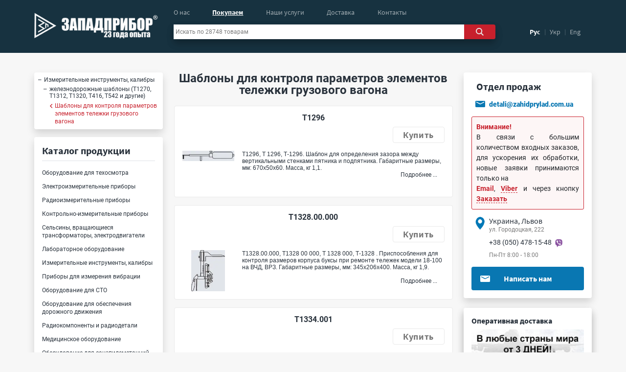

--- FILE ---
content_type: text/html; charset=utf-8
request_url: https://zapadpribor.com/category/shablony-dlya-kontrolya-parametrov-elementov-telezhki-gruzovogo-vagona/
body_size: 156599
content:
<!-- 832313 -1-->      <!-- 831637- 2 -->      <html>
<head>
      <meta name="viewport" content="width=device-width, initial-scale=1.0">
  <meta http-equiv="content-type" content="text/html; charset=utf-8"/>
  <base href="https://zapadpribor.com/"/>
  <title>Шаблоны для контроля параметров элементов тележки грузового вагона: низкие цены, в наличии на складе, бесплатная доставка, гарантия 1 год, сервисное обслуживание. Измерительные инструменты, калибры, железнодорожные шаблоны. </title>
  <meta name="keywords" content="Шаблоны для контроля параметров элементов тележки грузового вагона, приборы Шаблоны для контроля параметров элементов тележки грузового вагона, Измерительные инструменты, калибры, железнодорожные шаблоны"/>
  <meta name="description" content="Шаблоны для контроля параметров элементов тележки грузового вагона:  низкие цены, в наличии на складе, бесплатная доставка, гарантия 1 год, сервисное обслуживание. Купить Шаблоны для контроля параметров элементов тележки грузового вагона. "/>

    <meta name="robots" content="noodp"/>
  <link rel="preload" href="/static/scripts/jquery-compressed.min.js" as="script">
  <script type="text/javascript" src="/static/scripts/jquery-compressed.min.js"></script>
    <link rel="preconnect" href="https://cdnjs.cloudflare.com" />
  <link rel="preconnect" href="https://maxcdn.bootstrapcdn.com" />

    <style>
/*bottstrap class preload*/
 @-ms-viewport {
  width: device-width;
} html { box-sizing: border-box; -ms-overflow-style: scrollbar; } body {
    background-color: #f7f7f7 !important;
    margin: 0;
    font-family: -apple-system, BlinkMacSystemFont, "Segoe UI", Roboto, "Helvetica Neue", Arial, "Noto Sans", sans-serif, "Apple Color Emoji", "Segoe UI Emoji", "Segoe UI Symbol", "Noto Color Emoji";
    font-size: 14px!important;
    font-weight: 400;
    line-height: 1.5;
    color: #212529;
    text-align: left;
    background-color: #fff;
} 
body::-webkit-scrollbar-thumb {
        background-color: #c4c4c4!important;
        border-radius: 10px!important;
    }

*::-webkit-scrollbar {
        width: 4px!important;
    }
   *::-webkit-scrollbar-thumb {
                border-radius: 10px!important;
    }
*, *::before, *::after { box-sizing: inherit; } button, select { text-transform: none; } button, input, optgroup, select, textarea {
    margin: 0;
    font-family: inherit;
    font-size: inherit;
    line-height: inherit;
} p { margin: 0!important; }
h1, h2, h3, h4, h5, h6 {
    margin-top: 0;
    margin-bottom: 0.5rem;
} h1,
    h2,
    h3 {
        font-family: "Source Sans Pro";
        font-weight: 700!important;
        color: #28313b;
    }
    h1 a,
    h2 a,
    h3 a {
        text-decoration: none;
    }
    h1 {
        font-size: 25px;
        line-height: 25px;
    }
    h2 {
        font-size: 20px !important;
        margin-top: 0;
        line-height: 25px;
    }
b, strong {
    font-weight: bold!important;
}
.zpRed {
    color: #c7202c!important;
}
.zpBlue {
    color: #0977b2!important;
    text-decoration: none !important;
}
.zpNiceAnchor {
    color: #007bff !important;
    text-decoration: none;
    cursor: pointer !important;
}
.zpDarkGrey {
    color: #28313b !important;
}
.zpInvisibleAnchor,
.zpMediumGrey {
    color: #4e4c4c !important;
    text-decoration: none;
}
.zpLightGrey {
    color: #f7f7f7;
}
.container, .container-fluid, .container-lg, .container-md, .container-sm, .container-xl {
  width: 100%;
  padding-right: 15px;
  padding-left: 15px;
  margin-right: auto;
  margin-left: auto;
} .row {
    display: -ms-flexbox;
    display: -webkit-box;
    display: flex;
    -ms-flex-wrap: wrap;
    flex-wrap: wrap;
    margin-right: -15px;
    margin-left: -15px;
} .no-gutters {
  margin-right: 0;
  margin-left: 0;
} .nav {
    display: -ms-flexbox;
    display: -webkit-box;
    display: flex;
    -ms-flex-wrap: wrap;
    flex-wrap: wrap;
    padding-left: 0;
    margin-bottom: 0;
    list-style: none;
}
.p-0 {
    padding: 0!important;
}
.pl-0, .px-0 {
    padding-left: 0!important;
}
.pr-0, .px-0 {
    padding-right: 0!important;
}
.pt-0, .py-0 {
    padding-top: 0!important;
}
.p-1 {
    padding: 0.25rem!important;
}
.pb-1, .py-1 {
    padding-bottom: 0.25rem!important;
}
.pt-1, .py-1 {
    padding-top: 0.25rem!important;
}
.pl-1, .px-1 {
    padding-left: 0.25rem!important;
}
.p-2 {
    padding: 0.5rem!important;
}
.pb-2, .py-2 {
    padding-bottom: 0.5rem!important;
}
.pt-2, .py-2 {
    padding-top: 0.5rem!important;
}
.pl-2, .px-2 {
    padding-left: 0.5rem!important;
}
.pr-2, .px-2 {
    padding-right: 0.5rem!important;
}
.p-3 {
    padding: 1rem!important;
}
.pt-3, .py-3 {
    padding-top: 1rem!important;
}
.pb-3, .py-3 {
    padding-bottom: 1rem!important;
}
.pl-3, .px-3 {
    padding-left: 1rem!important;
}
.pr-3, .px-3 {
    padding-right: 1rem!important;
}
.pt-4, .py-4 {
    padding-top: 1.5rem!important;
}
.pb-4, .py-4 {
    padding-bottom: 1.5rem!important;
}
.pl-4, .px-4 {
    padding-left: 1.5rem!important;
}
.pr-4, .px-4 {
    padding-right: 1.5rem!important;
}
.m-0 {
    margin: 0!important;
}
.mt-0 {
    margin-top: 0!important;
}
.mt-1, .my-1 {
    margin-top: 0.25rem!important;
}
.mb-1, .my-1 {
    margin-bottom: 0.25rem!important;
}
.mr-2, .mx-2 {
    margin-right: 0.5rem!important;
}
.ml-2, .mx-2 {
    margin-left: 0.5rem!important;
}
.mb-2, .my-2 {
    margin-bottom: 0.5rem!important;
}
.mt-2, .my-2 {
    margin-top: 0.5rem!important;
}
.mb-3, .my-3 {
    margin-bottom: 1rem!important;
}
.mt-3, .my-3 {
    margin-top: 1rem!important;
}
.mb-4, .my-4 {
    margin-bottom: 1.25rem!important;
}
.mt-4, .my-4 {
    margin-top: 1.5rem!important;
}
.ml-auto, .mx-auto {
    margin-left: auto!important;
}
.mr-auto, .mx-auto {
    margin-right: auto!important;
}
.mt-auto, .my-auto {
    margin-top: auto!important;
}
.mb-auto, .my-auto {
    margin-bottom: auto!important;
}
.m-auto {
    margin: auto!important;
}
.ml-n1, .mx-n1 {
    margin-left: -0.25rem!important;
}
.mb-n1, .mx-n1 {
    margin-bottom: -0.25rem!important;
}
.mt-n1, .mx-n1 {
    margin-top: -0.25rem!important;
}
.ml-n2, .mx-n2 {
    margin-left: -0.5rem!important;
}
.ml-n3, .mx-n3 {
    margin-left: -1rem!important;
}
.overflow-hidden {
    overflow: hidden!important;
}
.border {
    border: 1px solid #dee2e6!important;
}
.border-light {
    border-color: #e9e9e9!important;
}
.border-bottom {
    border-bottom: 1px solid #dee2e6!important;
}
.border-dark {
    border-color: #173240!important;
}
.border-0 {
    border: 0!important;
}
.float-left {
    float: left!important;
}
.rounded {
    border-radius: 0.25rem!important;
}
.rounded-right {
    border-top-right-radius: 0.25rem!important;
    border-bottom-right-radius: 0.25rem!important;
}
.rounded-circle {
    border-radius: 50%!important;
}
.text-white {
    color: #fff!important;
}
.text-dark {
    color: #343a40!important;
}
.text-secondary {
    color: #6c757d!important;
}
.font-weight-normal {
    font-weight: 400!important;
}
.font-weight-bolder {
    font-weight: bolder!important;
}
.font-weight-bold {
    font-weight: 700!important;
}
.bg-white {
    background-color: #fff!important;
}
.bg-grey {
    background-color: #F7F7F7!important;
}
.bg-dark {
    background-color: #173240!important;
}
.shadow {
    -webkit-box-shadow: 0 0.5rem 1rem rgba(0, 0, 0, 0.15)!important;
    box-shadow: 0 0.5rem 1rem rgba(0, 0, 0, 0.15)!important;
}
.position-relative{position: relative!important;} .position-sticky {
    position: -webkit-sticky!important; position: sticky!important;} .position-absolute{ position:absolute!important; } .w-100{width: 100%!important;} .w-75{width: 75%!important;} .w-50{width: 50%!important;} .w-25{width: 25%!important;} .w-auto{width: auto!important;} .h-auto{height: auto!important;} .h-100{height: 100%!important;} .text-center{text-align: center!important;} .text-left{text-align: left!important;} .text-right{text-align: right!important;} .m-auto{margin: auto!important;} .my{margin-top: ;}

.text-decoration-none {
    text-decoration: none!important;
}


 .no-gutters > .col, .no-gutters > [class*="col-"] { padding-right: 0; padding-left: 0;} .col-1, .col-2, .col-3, .col-4, .col-5, .col-6, .col-7, .col-8, .col-9, .col-10, .col-11, .col-12, .col, .col-auto, .col-sm-1, .col-sm-2, .col-sm-3, .col-sm-4, .col-sm-5, .col-sm-6, .col-sm-7, .col-sm-8, .col-sm-9, .col-sm-10, .col-sm-11, .col-sm-12, .col-sm, .col-sm-auto, .col-md-1, .col-md-2, .col-md-3, .col-md-4, .col-md-5, .col-md-6, .col-md-7, .col-md-8, .col-md-9, .col-md-10, .col-md-11, .col-md-12, .col-md, .col-md-auto, .col-lg-1, .col-lg-2, .col-lg-3, .col-lg-4, .col-lg-5, .col-lg-6, .col-lg-7, .col-lg-8, .col-lg-9, .col-lg-10, .col-lg-11, .col-lg-12, .col-lg, .col-lg-auto, .col-xl-1, .col-xl-2, .col-xl-3, .col-xl-4, .col-xl-5, .col-xl-6, .col-xl-7, .col-xl-8, .col-xl-9, .col-xl-10, .col-xl-11, .col-xl-12, .col-xl, .col-xl-auto {
  position: relative;
  width: 100%;
  min-height: 1px;
  padding-right: 15px;
  padding-left: 15px;
} .col {
  -ms-flex-preferred-size: 0;
  flex-basis: 0;
  -webkit-box-flex: 1;
  -ms-flex-positive: 1;
  flex-grow: 1;
  max-width: 100%;
} .col-auto {
  -webkit-box-flex: 0;
  -ms-flex: 0 0 auto;
  flex: 0 0 auto;
  width: auto;
  max-width: none;
} .col-1 {
  -webkit-box-flex: 0;
  -ms-flex: 0 0 8.333333%;
  flex: 0 0 8.333333%;
  max-width: 8.333333%;
} .col-2 {
  -webkit-box-flex: 0;
  -ms-flex: 0 0 16.666667%;
  flex: 0 0 16.666667%;
  max-width: 16.666667%;
} .col-3 {
  -webkit-box-flex: 0;
  -ms-flex: 0 0 25%;
  flex: 0 0 25%;
  max-width: 25%;
} .col-4 {
  -webkit-box-flex: 0;
  -ms-flex: 0 0 33.333333%;
  flex: 0 0 33.333333%;
  max-width: 33.333333%;
} .col-5 {
  -webkit-box-flex: 0;
  -ms-flex: 0 0 41.666667%;
  flex: 0 0 41.666667%;
  max-width: 41.666667%;
} .col-6 {
  -webkit-box-flex: 0;
  -ms-flex: 0 0 50%;
  flex: 0 0 50%;
  max-width: 50%;
} .col-7 {
  -webkit-box-flex: 0;
  -ms-flex: 0 0 58.333333%;
  flex: 0 0 58.333333%;
  max-width: 58.333333%;
} .col-8 {
  -webkit-box-flex: 0;
  -ms-flex: 0 0 66.666667%;
  flex: 0 0 66.666667%;
  max-width: 66.666667%;
} .col-9 {
  -webkit-box-flex: 0;
  -ms-flex: 0 0 75%;
  flex: 0 0 75%;
  max-width: 75%;
} .col-10 {
  -webkit-box-flex: 0;
  -ms-flex: 0 0 83.333333%;
  flex: 0 0 83.333333%;
  max-width: 83.333333%;
} .col-11 {
  -webkit-box-flex: 0;
  -ms-flex: 0 0 91.666667%;
  flex: 0 0 91.666667%;
  max-width: 91.666667%;
} .col-12 {
  -webkit-box-flex: 0;
  -ms-flex: 0 0 100%;
  flex: 0 0 100%;
  max-width: 100%;
}
.d-none { display: none !important; } .d-inline { display: inline !important; } .d-inline-block { display: inline-block !important;
} .d-block { display: block !important; } .d-table { display: table !important; } .d-table-row { display: table-row !important; } .d-table-cell { display: table-cell !important; } .d-flex { display: -webkit-box !important; display: -ms-flexbox !important;
  display: flex !important; } .d-inline-flex { display: -webkit-inline-box !important; display: -ms-inline-flexbox !important;   display: inline-flex !important; } 
    
.flex-wrap {
  -ms-flex-wrap: wrap !important;
  flex-wrap: wrap !important;
}
.flex-column {
  -webkit-box-orient: vertical !important;
  -webkit-box-direction: normal !important;
  -ms-flex-direction: column !important;
  flex-direction: column !important;
}
.justify-content-center {
  -webkit-box-pack: center !important;
  -ms-flex-pack: center !important;
  justify-content: center !important;
}
@media (min-width: 576px) {
        .container, .container-sm {
          max-width: 540px;
        } .pl-sm-1, .px-sm-1 {
            padding-left: 0.25rem!important;
        } .pr-sm-1, .px-sm-1 {
            padding-right: 0.25rem!important;
        }
        .pr-sm-3, .px-sm-3 {
          padding-right: 1rem!important;
        } .pl-sm-3, .px-sm-3 {
          padding-left: 1rem!important;
        } .pr-sm-4, .px-sm-4 {
            padding-right: 1.5rem!important;
        } .pl-sm-4, .px-sm-4 {
            padding-left: 1.5rem!important;
        } .col-sm {
          -ms-flex-preferred-size: 0;
          flex-basis: 0;
          -webkit-box-flex: 1;
          -ms-flex-positive: 1;
          flex-grow: 1;
          max-width: 100%;
        } .col-sm-auto {
          -webkit-box-flex: 0;
          -ms-flex: 0 0 auto;
          flex: 0 0 auto;
          width: auto;
          max-width: none;
        } .col-sm-1 {
          -webkit-box-flex: 0;
          -ms-flex: 0 0 8.333333%;
          flex: 0 0 8.333333%;
          max-width: 8.333333%;
        } .col-sm-2 {
          -webkit-box-flex: 0;
          -ms-flex: 0 0 16.666667%;
          flex: 0 0 16.666667%;
          max-width: 16.666667%;
        } .col-sm-3 {
          -webkit-box-flex: 0;
          -ms-flex: 0 0 25%;
          flex: 0 0 25%;
          max-width: 25%;
        }
        .col-sm-4 {
          -webkit-box-flex: 0;
          -ms-flex: 0 0 33.333333%;
          flex: 0 0 33.333333%;
          max-width: 33.333333%;
        }
        .col-sm-5 {
          -webkit-box-flex: 0;
          -ms-flex: 0 0 41.666667%;
          flex: 0 0 41.666667%;
          max-width: 41.666667%;
        }
        .col-sm-6 {
          -webkit-box-flex: 0;
          -ms-flex: 0 0 50%;
          flex: 0 0 50%;
          max-width: 50%;
        }
        .col-sm-7 {
          -webkit-box-flex: 0;
          -ms-flex: 0 0 58.333333%;
          flex: 0 0 58.333333%;
          max-width: 58.333333%;
        }
        .col-sm-8 {
          -webkit-box-flex: 0;
          -ms-flex: 0 0 66.666667%;
          flex: 0 0 66.666667%;
          max-width: 66.666667%;
        }
        .col-sm-9 {
          -webkit-box-flex: 0;
          -ms-flex: 0 0 75%;
          flex: 0 0 75%;
          max-width: 75%;
        }
        .col-sm-10 {
          -webkit-box-flex: 0;
          -ms-flex: 0 0 83.333333%;
          flex: 0 0 83.333333%;
          max-width: 83.333333%;
        }
        .col-sm-11 {
          -webkit-box-flex: 0;
          -ms-flex: 0 0 91.666667%;
          flex: 0 0 91.666667%;
          max-width: 91.666667%;
        }
        .col-sm-12 {
          -webkit-box-flex: 0;
          -ms-flex: 0 0 100%;
          flex: 0 0 100%;
          max-width: 100%;
        }
       
        }
@media (min-width: 768px) {
        .container, .container-md, .container-sm {
          max-width: 720px;
        }
      .col-md {
          -ms-flex-preferred-size: 0;
          flex-basis: 0;
          -webkit-box-flex: 1;
          -ms-flex-positive: 1;
          flex-grow: 1;
          max-width: 100%;
        }
        .col-md-auto {
          -webkit-box-flex: 0;
          -ms-flex: 0 0 auto;
          flex: 0 0 auto;
          width: auto;
          max-width: none;
        }
        .col-md-1 {
          -webkit-box-flex: 0;
          -ms-flex: 0 0 8.333333%;
          flex: 0 0 8.333333%;
          max-width: 8.333333%;
        }
        .col-md-2 {
          -webkit-box-flex: 0;
          -ms-flex: 0 0 16.666667%;
          flex: 0 0 16.666667%;
          max-width: 16.666667%;
        }
        .col-md-3 {
          -webkit-box-flex: 0;
          -ms-flex: 0 0 25%;
          flex: 0 0 25%;
          max-width: 25%;
        }
        .col-md-4 {
          -webkit-box-flex: 0;
          -ms-flex: 0 0 33.333333%;
          flex: 0 0 33.333333%;
          max-width: 33.333333%;
        }
        .col-md-5 {
          -webkit-box-flex: 0;
          -ms-flex: 0 0 41.666667%;
          flex: 0 0 41.666667%;
          max-width: 41.666667%;
        }
        .col-md-6 {
          -webkit-box-flex: 0;
          -ms-flex: 0 0 50%;
          flex: 0 0 50%;
          max-width: 50%;
        }
        .col-md-7 {
          -webkit-box-flex: 0;
          -ms-flex: 0 0 58.333333%;
          flex: 0 0 58.333333%;
          max-width: 58.333333%;
        }
        .col-md-8 {
          -webkit-box-flex: 0;
          -ms-flex: 0 0 66.666667%;
          flex: 0 0 66.666667%;
          max-width: 66.666667%;
        }
        .col-md-9 {
          -webkit-box-flex: 0;
          -ms-flex: 0 0 75%;
          flex: 0 0 75%;
          max-width: 75%;
        }
        .col-md-10 {
          -webkit-box-flex: 0;
          -ms-flex: 0 0 83.333333%;
          flex: 0 0 83.333333%;
          max-width: 83.333333%;
        }
        .col-md-11 {
          -webkit-box-flex: 0;
          -ms-flex: 0 0 91.666667%;
          flex: 0 0 91.666667%;
          max-width: 91.666667%;
        }
        .col-md-12 {
          -webkit-box-flex: 0;
          -ms-flex: 0 0 100%;
          flex: 0 0 100%;
          max-width: 100%;
        }
        
        }

@media (min-width: 992px) {
        .container, .container-lg, .container-md, .container-sm  {
          max-width: 960px;
        }
        .col-lg {
          -ms-flex-preferred-size: 0;
          flex-basis: 0;
          -webkit-box-flex: 1;
          -ms-flex-positive: 1;
          flex-grow: 1;
          max-width: 100%;
        }
        .col-lg-auto {
          -webkit-box-flex: 0;
          -ms-flex: 0 0 auto;
          flex: 0 0 auto;
          width: auto;
          max-width: none;
        }
        .col-lg-1 {
          -webkit-box-flex: 0;
          -ms-flex: 0 0 8.333333%;
          flex: 0 0 8.333333%;
          max-width: 8.333333%;
        }
        .col-lg-2 {
          -webkit-box-flex: 0;
          -ms-flex: 0 0 16.666667%;
          flex: 0 0 16.666667%;
          max-width: 16.666667%;
        }
        .col-lg-3 {
          -webkit-box-flex: 0;
          -ms-flex: 0 0 25%;
          flex: 0 0 25%;
          max-width: 25%;
        }
        .col-lg-4 {
          -webkit-box-flex: 0;
          -ms-flex: 0 0 33.333333%;
          flex: 0 0 33.333333%;
          max-width: 33.333333%;
        }
        .col-lg-5 {
          -webkit-box-flex: 0;
          -ms-flex: 0 0 41.666667%;
          flex: 0 0 41.666667%;
          max-width: 41.666667%;
        }
        .col-lg-6 {
          -webkit-box-flex: 0;
          -ms-flex: 0 0 50%;
          flex: 0 0 50%;
          max-width: 50%;
        }
        .col-lg-7 {
          -webkit-box-flex: 0;
          -ms-flex: 0 0 58.333333%;
          flex: 0 0 58.333333%;
          max-width: 58.333333%;
        }
        .col-lg-8 {
          -webkit-box-flex: 0;
          -ms-flex: 0 0 66.666667%;
          flex: 0 0 66.666667%;
          max-width: 66.666667%;
        }
        .col-lg-9 {
          -webkit-box-flex: 0;
          -ms-flex: 0 0 75%;
          flex: 0 0 75%;
          max-width: 75%;
        }
        .col-lg-10 {
          -webkit-box-flex: 0;
          -ms-flex: 0 0 83.333333%;
          flex: 0 0 83.333333%;
          max-width: 83.333333%;
        }
        .col-lg-11 {
          -webkit-box-flex: 0;
          -ms-flex: 0 0 91.666667%;
          flex: 0 0 91.666667%;
          max-width: 91.666667%;
        }
        .col-lg-12 {
          -webkit-box-flex: 0;
          -ms-flex: 0 0 100%;
          flex: 0 0 100%;
          max-width: 100%;
        }
                       .p-lg-0 {
            padding: 0!important;
        }
}

@media (min-width: 1200px) {
        .container, .container-lg, .container-md, .container-sm, .container-xl  {
          max-width: 1140px;
        }
        .pr-lg-3{
            padding-right: 1rem !important;
        }
        .pl-lg-3{
            padding-left: 1rem !important;
        }
        
        .col-xl {
          -ms-flex-preferred-size: 0;
          flex-basis: 0;
          -webkit-box-flex: 1;
          -ms-flex-positive: 1;
          flex-grow: 1;
          max-width: 100%;
        }
        .col-xl-auto {
          -webkit-box-flex: 0;
          -ms-flex: 0 0 auto;
          flex: 0 0 auto;
          width: auto;
          max-width: none;
        }
        .col-xl-1 {
          -webkit-box-flex: 0;
          -ms-flex: 0 0 8.333333%;
          flex: 0 0 8.333333%;
          max-width: 8.333333%;
        }
        .col-xl-2 {
          -webkit-box-flex: 0;
          -ms-flex: 0 0 16.666667%;
          flex: 0 0 16.666667%;
          max-width: 16.666667%;
        }
        .col-xl-3 {
          -webkit-box-flex: 0;
          -ms-flex: 0 0 25%;
          flex: 0 0 25%;
          max-width: 25%;
        }
        .col-xl-4 {
          -webkit-box-flex: 0;
          -ms-flex: 0 0 33.333333%;
          flex: 0 0 33.333333%;
          max-width: 33.333333%;
        }
        .col-xl-5 {
          -webkit-box-flex: 0;
          -ms-flex: 0 0 41.666667%;
          flex: 0 0 41.666667%;
          max-width: 41.666667%;
        }
        .col-xl-6 {
          -webkit-box-flex: 0;
          -ms-flex: 0 0 50%;
          flex: 0 0 50%;
          max-width: 50%;
        }
        .col-xl-7 {
          -webkit-box-flex: 0;
          -ms-flex: 0 0 58.333333%;
          flex: 0 0 58.333333%;
          max-width: 58.333333%;
        }
        .col-xl-8 {
          -webkit-box-flex: 0;
          -ms-flex: 0 0 66.666667%;
          flex: 0 0 66.666667%;
          max-width: 66.666667%;
        }
        .col-xl-9 {
          -webkit-box-flex: 0;
          -ms-flex: 0 0 75%;
          flex: 0 0 75%;
          max-width: 75%;
        }
        .col-xl-10 {
          -webkit-box-flex: 0;
          -ms-flex: 0 0 83.333333%;
          flex: 0 0 83.333333%;
          max-width: 83.333333%;
        }
        .col-xl-11 {
          -webkit-box-flex: 0;
          -ms-flex: 0 0 91.666667%;
          flex: 0 0 91.666667%;
          max-width: 91.666667%;
        }
        .col-xl-12 {
          -webkit-box-flex: 0;
          -ms-flex: 0 0 100%;
          flex: 0 0 100%;
          max-width: 100%;
        }
            }


</style>


    <link rel="stylesheet" media="all" type="text/css" href="/static/styles/main-min.css"/>
        <style type="text/css">
        
    </style>
      <script type="text/javascript">

        function obtynannja(){
        var windowWidth = jQuery(window).width();
        var opis = jQuery('#info4 .deliveryInfoInside p').height(),
        forma = jQuery('#info4 .deliveryInfoInside form').height();
        if(windowWidth >= 768 && windowWidth <= 991){
                if (opis >= 35) {
                    jQuery('#info4 .deliveryInfoInside form').css('max-height', '50%');
                }
        } else if(windowWidth >= 992 && windowWidth <= 1199){
            if (opis >= 35) {
                jQuery('#info4 .deliveryInfoInside form').css('max-height', '49%');
            }
        } else if(windowWidth >= 1200){
            var razom = opis + forma;
            if (opis >= 37) {
                jQuery('#info4 .deliveryInfoInside form').css('max-height', '56%');
            } else if (razom < 246){
                jQuery('#info4 .deliveryInfoInside form').css({'height': '205px'});
            }
        }
     }

     window.onresize = function obtynannja(){
        jQuery('#info4 .deliveryInfoInside form').attr('style', "");
        var windowWidth = jQuery(window).width(),
        opis = jQuery('#info4 .deliveryInfoInside p').height(),
        forma = jQuery('#info4 .deliveryInfoInside form').height();
        if(windowWidth >= 768 && windowWidth <= 991){
                if (opis >= 37) {
                    jQuery('#info4 .deliveryInfoInside form').css('max-height', '51%');
                } 
        } else if(windowWidth >= 992 && windowWidth <= 1199){
            if (opis >= 37) {
                jQuery('#info4 .deliveryInfoInside form').css('max-height', '49%');
            }
        } else if(windowWidth >= 1200){
            var razom = opis + forma;
            if (opis >= 37) {
                jQuery('#info4 .deliveryInfoInside form').css('max-height', '56%');
            } else if (razom < 246){
                jQuery('#info4 .deliveryInfoInside form').css({'max-height': 'unset', 'height': '212px'});
            }
        }
     }
           // функції що мають бути доступні на всіх сторінках та розширеннях
      function cutWords(i,t) {
            var arr = t.split(' '),
            count = 0,
            text  = '';
            for(var k = 0; k < arr.length; k++ ) {
                var c = arr[k].length;
                count = parseInt(count) + parseInt(c) + parseInt(k);
                if (count < i) {
                    text += arr[k] + ' ';
                } else {
                    return text + '...';
                }
            }
        }
</script>

  <link rel="alternate" hreflang="ru" href="https://zapadpribor.com/category/shablony-dlya-kontrolya-parametrov-elementov-telezhki-gruzovogo-vagona/"/>

  <link rel="alternate" hreflang="uk" href="https://zapadpribor.com/ua/category/shablony-dlya-kontrolyu-parametriv-elementiv-vizka-vantazhnoho-vahonu/"/>

  <link rel="alternate" hreflang="en" href="https://zapadpribor.com/en/category/shablony-dlya-kontrolya-parametrov-elementov-telezhki-gruzovogo-vagona/"/>
  
  <link rel="canonical" href="https://zapadpribor.com/category/shablony-dlya-kontrolya-parametrov-elementov-telezhki-gruzovogo-vagona/"/>


<meta property='og:site_name' content='zapadpribor.com'>
<meta property='og:locale' content='ru_RU'>
<meta property='og:title' content='Шаблоны для контроля параметров элементов тележки грузового вагона: низкие цены, в наличии на складе, бесплатная доставка, гарантия 1 год, сервисное обслуживание. Измерительные инструменты, калибры, железнодорожные шаблоны. '>
<meta property='og:type' content='website'>
<meta property='og:url' content='https://zapadpribor.com/category/shablony-dlya-kontrolya-parametrov-elementov-telezhki-gruzovogo-vagona/'>
<meta property='og:image' content='/templates/ru/images/logo.png'>




    
</head>
<body >
    <div class="Geturl" style="display: none;">//zapadpribor.com/index.php</div><div class="wrapper">
      <style >
    .pbh {
        width: 100%;
        margin-bottom: 20px;
    }
    .pbh #cms_content {
        width: 100%;
    }
    .pbh #cms_content .seoBlock {
        margin-top: 0;
    }
    .fixed {
        position: fixed;
        bottom: 219px;
        z-index: 99999;
    }
    #content {
        position: relative;
    }
    .header{
          height: 108px;
          background-color: #173240;
      }
    #t-left img {
        margin-left: -17px;
    }
    #center {
        z-index: 98;
    }
    #center #nav {
        height: 50px;
    }
    #center #nav ul {
        list-style: none;
        min-height: 18px;
    }
    #center #nav ul .selected {
        opacity: 1 !important;
    }
    #center #nav ul li #catalog, #center #nav ul li a {
        font-size: 14px;
        line-height: 18px;
        font-family: "Source Sans Pro";
        float: left;
        opacity: 0.6;
    }
    #search_box .search_box {
        z-index: 1;
    }
        #search_box form input {
        height: 30px;
        width: -webkit-fill-available;
        width: -moz-available;
        color: #777777;
        outline: unset;
        font-family: "Roboto";
        font-size: 0.752rem;
        line-height: 0.875rem;
            }
    #search_box form .searchButton {
        width: 70px;
        height: 30px;
        background-color: #c7202c;
        color: #e9e9e9;
        cursor: pointer;
        outline: unset;
            }
    #search_box form input:-moz-placeholder, #search_box form input::-webkit-input-placeholder  {
        color: #777777;
    }
        #t-right ul {
        list-style: none;
        margin-top: 55px;
      }
     #t-right li {
          cursor: pointer;
      }
     #t-right .selected {
          opacity: 1;
      }
     #t-right li a {
          font-family: "Source Sans Pro";
          font-size: 0.875rem;
          line-height: 1.125rem;
          opacity: 0.6;
      }
    #t-right .line {
          opacity: 0.2;
      }
      @media screen and (max-width: 991px){
          #content {
                position: unset;
                padding: 0 15px;
            }
        }
    </style>
          <style>
        .header {
          z-index: 100;
          margin-bottom: 20px;
      }
    #search_box {
        margin-right: 7px;
    }
    .rightCol {
        max-width: 262px!important;
    }
    .rightCol #cms_content {
        display: block;
    }
    .rightCol #cms_content .seoBlock {
        margin: 20px 0;
    }
    .rightCol #cms_content:first-child .seoBlock {
        margin-top: 0;
    }
    .rightColIncide {
                height: 551px;
    }
    .rightColIncide h3 {
        font-size: 1.25rem;
        line-height: 1.5625rem;
        text-align: left;
        margin-bottom: 10px;
    }
    .rightColIncide .block_cont {
        margin-bottom: 10px!important;
        padding: 7px 10px 10px 10px;
            }
        .rightColIncide .cont h4 {
        font-family: "Source Sans Pro";
        font-weight: 700;
        font-size: 16px;
        line-height: 24px;
        color: #28313b;
        margin: 0;
    }
    .rightColIncide .cont .adr {
                margin-top: -1px!important;
    }
    .rightColIncide .cont .adr, .rightColIncide .cont .hour {
        font-family: "Roboto";
        font-size: 12px;
        line-height: 15px;
        color: #777777;
    }
    .rightColIncide .cont .tel {
        font-family: "Roboto";
        font-size: 14px;
        line-height: 20px;
        color: #28313b;
            }
/*    .rightColIncide .skype {
        display: -webkit-box;
        display: -ms-flexbox;
        display: flex;
        padding-right: 0;
        padding-left: 0;
        margin-top: 3px;
        padding-left: 10px;
    }*/
    .rightColIncide .skype span {
        margin: 0;
    }
    .rightColIncide .skype p {
        font-family: "Roboto";
        font-weight: 900;
        font-size: 0.9rem;
        line-height: 1rem;
        color: #28313b;
        margin: auto 0;
        padding: 0 10px;
    }
    .rightColIncide .skype p a {
        text-decoration: none;
        /*color: #28313b;*/
        color: #0977b2;
    }
    .rightColIncide button {
                background-color: #0977b2;
        border: none;
        font-family: "Source Sans Pro";
        font-size: 1rem;
        line-height: 1.25rem;
        margin: 13px 0 0 0;
        height: 3rem;
        cursor: pointer;
    }
        .rightColIncide button span {
        left: 15px;
        top: 0;
        width: 11%;
            }
    /*#orderOnlinMain{
        pointer-events: none!important;
    }*/
    .rightCol .blokAfterSliderMain {
        padding: 0;
        margin: 0;
        /*height: 312px;*/
    }
    .rightCol .blokAfterSliderMain .blokAfterSliderMainProduct {
        padding: 0;
    }
/*    .rightCol .blokAfterSliderMain .product {
        border-radius: 4px;
        padding: 0.95rem;
        height: 312px;
    }*/
    .rightCol .blokAfterSliderMain h3 {
        font-size: 16px;
        line-height: 20px;
    }
    .rightCol .blokAfterSliderMain h3 a {
        text-decoration: none;
        font-size: 16px;
        line-height: 20px;
        color: #28313b;
    }
    .rightCol .blokAfterSliderMain h3 a i{
        color: #777777;
    }
    .rightCol .blokAfterSliderMain .blokAfterSliderMainProduct .product .ourWorksElem {
        height: 16rem;
    }
    .rightCol .blokAfterSliderMain .blokAfterSliderMainProduct .product .ourWorksElem #slideshow-container .slideshow-container {
        display: block;
        width: 232px;
    }
    .rightCol .blokAfterSliderMain .blokAfterSliderMainProduct .product .ourWorksElem #slideshow-container .slideshow-container img {
        height: 174px;
    }
    .rightCol .blokAfterSliderMain .blokAfterSliderMainProduct .product .ourWorksElem #slideshow-container .slideshow-container .nameImage {
        height: 55px;
        overflow: hidden;
    }
    .rightCol .blokAfterSliderMain .blokAfterSliderMainProduct .product .ourWorksElem #slideshow-container .slideshow-container .nameImage a {
        text-decoration: none;
    }
    .rightCol .blokAfterSliderMain .blokAfterSliderMainProduct .product .ourWorksElem #slideshow-container .slideshow-container .nameImage a .news {
        font-family: "Roboto";
        font-weight: 500;
        margin-top: 9px;
        margin-bottom: 1rem;
        line-height: 20px;
        font-size: 14px;
        color: #28313b;
        text-decoration: none;
        display: -webkit-box;
        -webkit-line-clamp: 2;
        -webkit-box-orient: vertical;
        overflow: hidden;
    }
    .rightCol .blokAfterSliderMain .blokAfterSliderMainProduct .product #imgNavigation {
        bottom: 0;
    }
    .rightCol .blokAfterSliderMain .blokAfterSliderMainProduct .product #imgNavigation .white {
        background-color: #a6a6a6;
    }
    .rightCol .blokAfterSliderMain .blokAfterSliderMainProduct .product #imgNavigation .red {
        background-color: #c7202c;
    }
    .blokAfterSliderMain .ourServices h3 i, .blokAfterSliderMain .ourWorks h3 i {
        color: #777777;
        font-family: "Roboto";
        font-size: .75rem;
        line-height: .75rem;
        margin-left: 5px;
        font-style: normal;
    }
    
    @media screen and (max-width: 768px) {
        .gamburger {
            display: none;
        }
        #nav {
            height: 50px;
        }
        #center #nav ul li a {
            color: #fff;
        }
    }
    @media screen and (max-width: 991px) {
        .header {
            margin-bottom: 0;
        }
        #totopscroller {
            display: none !important;
        }
        .centerCol, .rightCol {
          margin-top: 72px;
        }
    }
    @media screen and (min-width: 992px) {
        .rightCol2 .rightColIncide .emeil a,
        .rightCol .rightColIncide .cont .tel a,
        .rightColIncide .skype p a,
        footer .footer .cont .tel a {
            pointer-events: none;
            cursor: unset;
        }
        .characteristics .tel a,
        .parent-cat .tel,
        .rightCol2 .rightColIncide .emeil a,
        .rightCol .rightColIncide .cont .tel a,
        .rightColIncide .skype p a,
        footer .footer .cont .tel a {
            pointer-events: none;
            cursor: unset;
        }
    }
    @media screen and (min-width: 768px) and (max-width: 991px) {
        #center #nav {
            width: 150%;
        }
        #center #search_box {
            max-width: 345px;
        }
        #t-right ul {
            margin-left: 20px;
        }
        .header .image {
            margin-top: 10px;
        }
    }
    @media screen and (min-width: 992px) and (max-width: 1199px) {
        #center #nav {
            width: 120%;
        }
        #center #search_box {
            padding-right: 7px;
        }
    }
  </style>

<!-- detectIfIsFromAdvertise1 code --> <script> var url_kr = ``; </script> <!-- detectIfIsFromAdvertise1 code -->


<div class="header position-sticky w-100">
  <div id="top" class="container p-lg-0">
    <div class="d-flex flex-wrap">
      <div id="t-left" class="col-6 col-xs-6 col-sm-3 col-md-3 col-xl-3 col-lg-3 p-0">
        <div class="image px-0 py-4">
                        <noindex>          <a  rel="nofollow" href="/">
                          <picture>
               <source srcset="data:;base64,UklGRi4tAABXRUJQVlA4WAoAAAAQAAAAsQIAiwAAQUxQSDwmAAAB8Mf//yol/v89zszQDSJIWGBhdysKdrtrt65rt+uGa3du2h2r7tpda4uKjYGAYmDQKj1MnMcf8zyP55kzMywvP5/P9xsREwD/v/[base64]/z+LaLVap9idUVwG/kTQrijfFuX2Csx6QeIF1uDb5sYo3qXGZ1VgFA1XnJFMw93OmLi68LCnvA0sMnz5w6trmXAB478KivFap7hdXJBOzCd4gExKS1Vb+scLqCK1TwAjG7ADH5J4DqT/OHOlqfeldZ7QUTAJ+vLlEQn8z0/JIi4uP7cgCPDIvq1I84gHFlQf097qtnfepfZ7WTACg3JYmCeVf7fEExz7jFCeCJfiAANMd3LQGaZTyeaH0aRLHaEMCu7h86AmLq3gZfTPyDE+xNprp5VtmArwMAQqM/bbQ+DW+yIigAHq1PUxDfLPH7QuICDlADPMWMF88SDR+GCwABpw2HrFdrGoDfsHgKFjwc/mXEORysBogVXz1BvFrJAQCCzxX+bX0aR7PCeUATsiiHgPj5eAubonFycXGyF4rfHNy8vT2cLWk7fu8AEK8b6z8OM0YAAIQ9Tl5tfZrcZrXgAnCqu1ckoDHzz2DbUL7fnE1Hr9yNibl78+y+P2Z08S82qz7uz+PRcUlJz++eXDuxvqVMKjzuDvBCPxRcl2N8HQBor7/R33o1lwHAped9AqLuxRh7q1dywsXUXK3eKKKpaNAVZL89MsSLz/P7I3v3yHhgNmnAuYvnzB7dVi3lvfbAHjkPjrTj81p+++w5856Nnu/D8v3n33Nm//c3hud3x/7aQ9+1Zf3qn8d2r1uCpp5w7d9z0le6qli+666fPSd55Vh1Rv8z/54z4+W9wXJ4jLqcma8zItOoy8+4OSWYw3/hkT2cOzavW/7Ttx1rutBqftA1BHilHwFQLkncA+D6G/5Rzvo0lWgqC6h8ZqQSEPMvRVo3p8kvtSLyGwsej1TxhN00GuQ03i9Bma8XzY/DNFJVco0GOY3nXPgCz6BobjwSxAr+KCrwHiPwhNHArdcVavNznh0a4UfZJJInqFkt9CI1vxVjXr5o1rQwPpcx8VoROUXtyx9dSFVuGQ28er2usCDv0+O9/dwJqj14zgXeG78BsJ+GmYOhQ+Hbthrr00yiiZTg7EYAUFfelkdAMXtzBSvmvVuPchfu8eJoHofyvqhDma1DBQ4ltDagvM/d+UqdRvMfDmAFpaH5xVuMUkdRdqPu7WxvqXVIHsdymoXk7JaMWflo1g9VuEKO61BW3ZW6lEq3UHZj4fPx7hJQLcn4i333URUAoMToqY2rxuIKFVjf5ndYjaSg5dXOGgKAqt11nRSi+H6qh2Cl3DaIKL/hsAOtyweZkntYjGYgyvyxLF/AGRuDiMbrtQVz+F+1PKHBAxHlTmonKAERjcdCJWDQJ3GjmxpMVXbhCcajPmCFW0g0IERg4Y4wDQHAacJrvRQi3unqYJXU/dCs+pUq0vBcmbKnWIzDDLl04QJX4Fnbg/i4mjkaay1OqBGDZnzdQiGIp8tJwPBMfDaxvKejs1/z7YX644FgjVtK1AfpViLixx/91ASAMn98NBLQsK+mgxUqEW0ezI4gzUSZDcssxuUXuXComivonC3Ck/by2U9Fiws6gma9G6gUXO0oAZH3tKi7e+7SKxTTlrmDVQ6/y6pHaI2mj3q5UwDCz2YTED/NCdJYG1VbNLN4RkP5Uy7cKViK537ZZmm4Sv9rkz5+w1grR4kLFqeZguY1rtcoJb2tFLhP/[base64]/wpwA0PJhBwYJV1eysSHASR8EYANhqIOFNO6lad2WLb2Ap1YyyvfTlqnLTNmUOk8v9mEVkhFFK3+SJmzP2nJ4jNkwpH1vYkMh7rBoECP41SQLxdKQ7BWDAjXwCYtKEIOtRJ4fjVmUA6PSe9qaKVOQr2ZJ7WYjQBmXXhXLVvGsT0q/dTNTStD/KVSlLGfmPr9yg3jlWhtIknyO/[base64]/Q0/FumLQBQ4gHtB7XtaHefVYUHfOfGSiBe7ulNAehxKpeA+GF2ZavQmWenBwD4PKTlfi81G8ki7W9BtuSKAFAnVy6XnTRRJK1U8bR6xfEtAAineY4EyjUHAOAfZRwtCQA/6Eh7BXnKpSskvql8bqt5tvsAwO+FHGfU8mwDANdVtPkOtqO9RCUugPpbPkhg4bamagq4T71HQYwa5Gd5qm482+XInyWhWUtL/[base64]/1tPeRVpGRVSaH+dIL0K5OmXzzHGmnWhnXKUxTfZ8kqe4lnjAQCLtRx3Qk0q3pRlFO1XV9vRRaK8PADVVryUQN2+dgIFnIZcpCDenRBgWT159noCQIkYWs5UiVr3aZsWkdIHWEZDPW3uDlJ+LZ5vRI5vrFlX2hknWbqj5flfUsKDamYYTfvNhnSLYYjl5AKI2JXPQny/uhYFoOzMpxQUj3XXWFLHT+lpxPTsNe4AEPCY9nmoROsk2txxhZSC7yxC1RHJ+iErSdieZzJy9rdpqg1WICBKCY9rFz16PGIYzQAegy9KIN6dUpIC0GjtZwJi2tr6lgP+Pbt1JXbrVVsDAGHxtPQIiV4FtG/[base64]/YkpE826RiH8xaelmBp0eboWWgu1R/Kyb939tKF82dPHNq7YeHYbjVoj5QQ30w+uwm2qjdLay5wjzggshBjf6tIAai56jMBMX1XU6vR4imSs5tIOG2kFZQIySM9rGkJzjdoV0p0SSU9EWglDnKIDRW1WmmDORz5Rjk+UQ49593DfYM0UqWfKOF5C/kcf7BVfZ4w8suYCzw3G6Xw7qR+ThRwjvybgpiwrLSFubYa2Hvw6Olr4pD+M0gGHKUlegQkk5I6WYLHa9ohu/DXpA/+tHL/cuTVsGY/60inHfiG1NJahmn6/ipSsYoIl8/9N1vVj5VX2kyOY+58EiVSfqo6NPVEOAXAf9hdChpujdFYVIUTaSnpn/OQc4GrVNgN2mU3z2ek7G8tIfQTbRPUjyXlNKLVuM2RWtFKHfIBgNMi6ZgMg34QLQfxdohEnOVsBgCvu7RVLrZjwFNGjpk6n/6EkrqNDRygF+KrX8tSAELnphMQPx1vY0lh0cj/eqQrSDeKp+12sb9BMs40S7tceYSWetpSqHKPpO9DaxLP8TLYSh3xAtdJWUj+R8U37gpaEh6xV9CLVvJsBQhaoaMtdrQdg2IZ2cHmqLX1HUqfaO8FAAN0iLqYyfYUcGqwnYL4blNFy6l8je9mFaC2S6MtcRROihT80wJU/ZE+DYKvk4wzaB1SOGK8TC5Yn+TD++9lIX0TcIl/pVmWoZelia/3HnuSh/Tv1bZj8DPGZzP4LHxuRMknw/zBdIAeETH7fDsKgE/PWxQ0xH3vZD1SdzamDNDRJtrBbtoRZ+VpptPyBoH3Gdoa2qACjquOVgpF5DUu5TOkGS0LzwgWJutwsJ1DWJ9k04x6UICSmbPLaIA50GCCmLq1AgWE0tNTCIi5UT2tBhrfTCVMQ3p/NfxBuxqkPLtfaMkdwH4fSTyuIk1DzuP21oo/dxKfiPIqKae81dG2syHD4hiZQTK1u5yFkuLmmk4gOUgC9a9/ciEAOFReqycgftxf0yIqyYH4aZaEsIxmbCvALCMppq6ShjHsD9DimgCsJ2GsG2kZzzY7swRak6ROfHIrydjP6iTUtiEjWBnyVN/3CaX/[base64]/vwIV4Ld/7uozqd2lPfQGaFJBwnvIqGWn7PQFG5ZAKh1LqPeLpobIRl7yU9jNPQlMAodM7niPWZqsX2NBRCYxkHrvON/QoWbA9TA28jJP+NU/pTRBvu5AANHWPGggo5vwaLChKUNvZObqFzErj+TyC0fwd7YI3QEgObbPihEikr1MD9Eom6RdQ2qXz1AObIN6uCuYwaJXQDAAq3+Q5p5JlrcWIR8qCLR37nPG+FElTd78OJfX/ttIA/wiTc+XAbnCs0eQKD4Bd7xiDFKL4cpyroCBJYVAaR8FiRkct7S93AI802gkfxX3LsQgAWr8gGfdQBhg48krbAmP2xmAwh/HVLaWUOstzyc6KGD4t9QWbOk4GddCKbJTUPR7mCHJ+Y3K2LAD4HBYR8bIzF4D3rA8GKUS8FOmgOIADIs2wkzEE6atcAByf0m5VVppqIcc0AKgZQxIvCYSZyBnnY7WMTIO+MP/[base64]/[base64]/W7y1Du0ghFSXbU8/dXW6lhJ5eR863HNooIfKyGhhTzbbNr0l4zEkiRwmBKrZyE+HugnwziTE4zlJmdl8B/8CKnim6VBYF6ZysdyPC8JADViOGTdpVJY/UKarLolEqrpyFnYSLB978v5WthDJcQ3LbI85wAot/atBOLhlq7yHA8yWWFygcuz7Ukkp+5pBOaWqRzPiwAAaJFivhO+CuuAZjful/DaxpNcCmyeeBUClHNYlqB7SohtVPSY8YqR4MsD0OpIhgTmrayh4hhvcizQZGUh4sflDjTHJusNSM063wvMr4zEYADorjffneoKGy2aTbwrsCrd5Lnrbvu0CyDQsgJvKeFJ/aLHD6w4GQCGXtWxEJ9PLEObaHI0wOQ31N3+1h3IYfPSkWqMmewKChQ6KeYbNP/[base64]/yrPcEgGU80eWKHrOTGE/lAuh1SsdCfDEzVGKKyUF/ABCArG69U4vUglO9QbFCC6McleI4njkBBB1VwjJBUc6vFJA/hREWx5NTGZhu53kO+tuOgv5KKnFCFu89PBu9AGCVjuO6f9FjDuuxfFBy2j0JxAsDvBhTTU4EAG/[base64]/5bxwCwA7Q/oWIhvlldlvP+lOpAde51DctofTUDh/okc+30BoPUbmn4jALT6xFOYm5+fp+W5U0NRA/Q82tz8/GytSMN7gs9RVHZKNdugnwMKia0K4LpUz3MSAMBuEs+xUgCw38ixRabtNm0h676XecB35LV8FuKtUX6zDHvaCUCO3JGJVP0/XexA6a53OE4GA0DfVFrejwDQx8CzvG//Af0mZHC8iVDUDANH2sKvBwzsuTSD462n9xGFJVa1DdqGSnk/e9CknRnI84+J0IPnkUk00gt/LIIsfs+4ay4An/1SiKcmDfQGco0VL5F8ZbgvKN/xAMfjygAwv5CW2QMAJiBvfTCN49D2V9RvRo5H1QEA6sRzpNdyP6iw52G24amDUgw52SJyi+tMoFoKh3aCh8PwjxzvOxdBlrDueJrLf+xDQvysYCCXmHYPyQnfVwRLtJvJUbAi1LPzE6S/DACwm8tTUM9EHcOBU5QkHBA5osNMqj3m+NzTpUhiXAdKkVf8geG1lwNTjh5MRs4b3kWQZR8Yt83kOOyKDiXTF9cGsmbQOS1SP/9SDyxTaMGBObcvJiHdeAgAPDfwJFc1sbvKs0qtIMfbyHmxtEnpuxz53zsWSXR9LAo7MlQ9eWTUzoMiyHJWtHnaH/+IkuLWZo5AjjyUgeTdrVzBUn3uc8iY/zUABJ3giS9rojnM87e3gjxTeE76mHhe49Cv0xwoiqT4WVRGSQaUPGmuR0FFkZXJjJseZqi54Q1Kn//[base64]/aRC8oovyZxrgkg+f813qUTBznpwKq2+xXOqS+n1pKBVbSqclfBTIkziujBqb7eq6Fzoxwrk32sBQ581sDQGfkHa2B28g7ifUdcoprNlpCcCHPJgDwvsiBCYzACzwX/WXaydEemMEPSdiGsQTl1n18de/kmgGl7YFXU2n+e76MP2s4ADXsEQcesmlrWBddeey/[base64]/[base64]/40tRSg36+aLDx9e3t3Q2o4lBE39N+F9Rnryi1u/N9cUOYrOm1lnCC6LUdKYusgXqILziDgRicaMVQHwn9lCVAPeisjW7a8kAICq20sRpY3rPYprtmYyTrtIuf/GEnP2VAWyU6uzSBXzD9WB/9AW0jsfqberAUCTZ0jfZFdMs/0j4yRf7oUIIDtU21yI1LzrHeE/tWUEvUFTUc/A486gWolsncgQ2xfT7GAdJ3j8gYgFj76xA6rGf2Y6UrWx4x2h+GOBzsRwY/M7RtZICDjFSlpz28DYbx6Vnb29Wikae3t7tTwqO3t7jfVR29nbawRbtvMT4xhlDRpeLfYFcolBj5BqfLMyAP5rKy4xDEB1UTRJ9IFeRhPcIdR6yJoBzVJMMM5dyrVCaAg7tIKriUfFnmMmjx/UrJQDwblMhRByaJCKYR/UfNikKeMGNvS343Ir32X0lInDWwU5MxxKVwjhdQf7MhVCQkJCQ9xIXqEhISEhoYEav4oh5ArlHAFA8KnRe+yUicPaBrvart2sIwSvdRk7qgDZo81pJKftqw3/vX2PEu5Vl+8Q4U1VgBIJiIjGAwDBnxhXXBq8YH0NpRMY6dWkemWmJrNTMnsAqOtsSUZT7cOppaQi7mcm0887mwROeWxEU93dMT4cVX77gKZi3MKKKgCoefljMj31xWCofCczOTk5/X0/0pSklOTk5OQz/ls/JZMzXjYGcOl4LBOZiasr2qw9nxmHCR7D+wHZsdYGI1KzLnWD/+IeC2OusGM2l5XNa2HMFfbdfWUASqeYGDYBhH5m3PRr/Jr1FQQ/Y2Q3lBqB1MEg9PqAxGt1JLqlIWecK4BQ9TRSdwSQwhOQ+KSdGqBhHPLmj4eaKcgcRZpvRNPHgSeQ0xgBHrMNSIxtYqv2sQ4SOIUKM1ORqr0/yQGKS0PSGBtBaIPMKJ+myazeUln1pAaRBkLTdCTfCWZ1esdz1wWg9FWkr3QihLxAcmIzgLqPubK+hWqJDMMw0k+FjFsBB3iyG8N8pD8KslF/ZzEOOMsTNPIJkuPmB0DxaaU8E9wJTqtY5xyrHb5/8+bNWw/CocxzRmoFLkPGu+SU7urTaGpMeMkQ16sZ3VN47rmA3SQ0LUx4ITLSmkipfkVTw5unRhP8x02ul3LMZEUHHucx1gpJZaQ+1DIK59mo/az9snh1O4nkd9saQHFq0KGLFy9e/Hc6lH7B2gzqkqX8/Px8vAAaf2A8dOZK/qHr131KVP3ASG7QQWuC8RUYfT6yDCLB5wwjrmWHVwwcIuX9kpHap+kbRlp7Qvqr9wZllNr8/vWbzyzth1dvE8tMyWX8WPEMAw8LtulANuNvGeyabypEataJ7lA8K4xBZv44YDsHV6yzpcBE/A644qsCAIz8xLgLLqmMlK8ZwwoYt+beMkgFvGVccXQ5wpoiSNQxMhK8Pc8xcBzUkZjbZnC6Iu561urersNW1uMRkZ3bqjaKJsaWMI0V5WSbDuUw9vHVmPcBqeKtMa5QTBsYx4oJkxh66VY8mr5d5cyX2NhkTj4jWvD+wPg8ljFOZMyEBVqpsjksL5d9rDn2Ej1FVgm/06x5UEsiAjyTuPSD5LjnAgAwkXUxAADgAJoWRqhHsR562aYjrD08ZcbfQ3LcghAotp2KTONakFyGkgfsQa7VhSyQyJ3O+AGZP8NyQlgB46qX0x7WCleJ0UauFVBT4msIfc9lGO/q7e6o4nEFAM3PrOuVTU4wDJGqkawYP9t0LI+xm+be/zSSU7Y0h+Lb8m9ZifWl5uolEpd7ybVWz5P/I2Ml6ztYSaiJzCjwucT63V1iqsi1mvAVhPCJ0Vv3bF+/YkK4wDeTpLrEwIawmPW4tG06ztpFavdXPlL1x3raQTHu78jULQfpRUhcKNcGmZx2skaS/Jf+umrF/LmDa6/KZq3zlJihMOlXM13MIoz4dfWqJbN+qDcokRVbwTadzGfscJKqs+oNkq+N8oXi3Ia5rPtlCeHL/jhrYL33VVTgWVY3WEVg15//ACU3elkYGgZozMEOGnYiB9nPKtmm06xtEqV/eIDk+B8rQbGuwylk5o0Cepl9OkZBU0XVfsAobMjjPnDXcyRu8rY0POtrruZLogpQOq6ybTpTQHIaesWI1I+/NYZi3t4i65ibScmug/r27dt3cCnokM7QdVVUlzTGm8qwmtTtZBaa6llbLEV8lyiRXNk8lX5LQFOdyAqzTWdZm03a/fMRqeK+Tk5QzFviCTLfNgTT8Ecf09PT0z93g7DXrAGKmmZknA0iqTu9RdPsDactTD+78Q4jQ9/QLGVPIvPfNWjTzmsZmzRQ/fdXSL7UvyQU+y5AZuEsYLZNRmZvCE1kjVCS81ZkLnMmeZ9GU/0q702W1g++zmBgC7N8b2A8qjDAtl1grfSd8RjJzyeXh+Lf6hmsK16sVi9ZXxFGK+UHAKh+jzVQIAWlMRJqw14LMwyDjkmscLPsRub38K1tu1jIuHctD6lZS2uooRj4EDI/[base64]/Q7h01derUqTMmVYXgM6xB0DyF8bGWTBOyGDHgms543aBi9Cdkf3z3PilHZOjejApg3fBy2M/VFJmJ/t4XGfqBUNcchoMr45BpaGQOYImdYYJti+LIWxJiD8XEgUnIFHOzcnJycnLTRoLdNtb5/v8UMp46ydQyhZE9fLKRccu+dhLKqp9SIoeROm3QC65SKYzPc4ZkMp7UMw8WapGdFmaW/Qz8u8NZ23bTQNrX0BmKjUPTWdK5owDGFDL0WTpkLgKZ7K4wMDsHTXNnQL0X8hRM9oxniDlZIpd6M0PMy0Lmao2ZiNf9zbLewCj8qLdt0ZSozq5QjByaxpM9EsBrP0P6sZ9c0O4zQ/KAI9SXa4rmTwaiWGDggcrJJtJXQkAp0+zN0j+TgZhrsGm3jRIvx7mpoDi5UjpPwTgACNxNelAXiMNZ75ox1EPSCMa9fiDfVKj3lnXiL2TuLCGlavOKcraaANAgltUbKmQxcsZDjWSenSUB5usYcW4AYDeLFV3VxG4/69OPyEyobpvusrJWlFZD8XLQiZtR5FvnuwIAOPQ9n240yXo800+gtLt9Myoq6s7+agxQhy27l5JvNOYkHu1pDxI5969GSV9/[base64]/xZ/qXk9xhf951k9ExFu0FQZE7fT/aAf+DIb/gTZKEo3i7Zqk33VGY/5P/9Fq+sD/QqscfBD9aGsIafyN6NvX+v9H+//9//9hEFZQOCDMBgAAEDMAnQEqsgKMAD6RSJ5LJaSioqP3qeiwEglpbtkC5TscJN04riSujMDjlWf/s6OWpfMl3pUsea+0v2yyn+DulBzAP7LygHrPoAfsAGEzb5mZmZmZmZmZmZmZmZmZmZmZmZmZmTsKRBpQ6i3vc4UyC5QtEOyIiIiIiIiHQM9FGmn5R4CR3c327gD+milJID0ph3PdLIKkGviwFVy/RNEs1+ZfwBG60zgPrpc4AwKNU3T4GPdwlsYErggQVnD5ZWYX8cMK7hiwMc29UJCYdzmpkvzugoX0D1m93d3dkQrKSFIhpCHHVVE8eudH3Jt/5ngXw1vUURERAxe8d3d2B+RM1kMch1oT/uYaTij++sH8FszifsweS73JWAW7syZiE3MiCgSkTO3CbHzMzMzITXoqwJDCKeqSNcEjYqJ1wQGQ3B2+hGmUcicVLpliCaotBcAxTuwIeWCDZYbzdl1RZatZ1FUmDJ+cgVY3aGOehjnoY56SGiYAMc/SjB+03VNnpY66byl+ZmZiixtxznOc5znOc5znOci1rHIxta1uItxzm0gAAP74TpXBpqxg+WqJSALTi/Y9YtqzpRJmDgSN6Ri9B0g4EjekYvQdIOBI3pGL0HSDgNRtYTnp0AeW8TIwfeptqY5pNxsXp2k7Wx/+xQ95LTmSE+uKSyazP+6a8sfD7SzqdN533XAMlINcC9ZRKbNygO5KSbJ0EC64mz/8GTOqbpvqCW/NFqQL6Q1wDnBfxHoBuWirL5/m2444/YIN2plmzU/eKnS49zBP9vsN4/pdynC7CU5Xx6hxtKSS4BQ5GmGOIqxxO0dmqRw1FIfkAn4r7yR4wgWmlTlNWwJ8mHBkR28DkykY02AeU7CGO3B1nXIOKpSb2KugRqYT9luJb59Yk0Iqdr/W9eruPS89b7YLXecZxDeLi101O7mFUyzDE9xGMLwiZxmtyGlKci5UgtDua78iizEs1wbxbwDC69sYpqGSojuDIIaBbVc8z92sZypYae9+2c4M3/ylCrsYyO7dKSgDsXskEKQRO1mjTAmt9c/pZ1gD1gI4dJNZd6sx3hnF0sN4PP5KA8pgJ0MF2Kr8+CP/l5nR90CAgMsB3r0kivO5yv6LM6xoW9VbuMextYzYgnW4uY+AauurMV7PWXvn6TqDDBooQS42yl/7XwDVz8dycMTpezTDXj391uPvybGOza5w7VZjgyuz0r5FzDxSKUR6ViRtQ2WXeu5zgdhcBr3Auzy/xTqoD5AfxTtpsb7Nd9+yosGr6TeOIB7eXnl+uRcjTfrqE6YHybP3Wx0PlEWTkSSTnTcNVI00LCwDAmOqEj+c/Rd0bFdPBfaReovMbq7yXa8XgFavFiw8bPqUHTAGx8q6oye7UaTodH7WOQlrskwoLC4/6vNoY1bevQq6vuKpJvlq764wjEO1yC0jQD4l5hO1BsIuNTr97BZ/Xd6/8jZpthZUv8400v6JMmtg/Gl3/TLR6wa/I2uhz7LJSdn9Q1o4ujnKlyJ4jHpc+cQlm5Mth9LDVB27kh0EgNvRfRoui0wMStP/W9CXPvDasNt1kH0cYCvEx+bUMA+AqY8krCP5MvKW9RB6xrqH5F6arYF4QiKvswuAe7AoT3LM4RZUolPX9CAzjw4YyAxsH35ztbK6VoXHX71Vg6a2MqUdiASjv4qEDC27CZr9MwhxhogNdZOcIarSuv4G2s10bIrJ+qKcsOq5K9ti393JA3om7IK0u+yHUA1VnCO1Yn/1fCs2WGap8gI4VCEcQxEsWMYc54PrTibAypxQDPdSBMGwVUANlOFA+t1z3V7Er/TeLbGDKullsnTwed3HJCxv36JejEZ5dyCcR7AVqHhdhky4xDzwozvyc9D9m0/J5izK50av/HEAqsk0vQuxRfX3mEqfBh/gxVe1aPtg6PMRcrbIUVPO0B1i4Vv8JaNrzch0UD2l8as0mojQQcODY611KNnb2+MgFxZMGbJIoJvDl3Yp5bzvuWVTmMaXUt8Eh9UDokXE/UU3yNxCHmQasj49d7jBfgnPkeqBK3mIJK9wg7soSxOzxNv4cfpPF8/xSLuD1OkHs9Vr+G/DAhl9HHQir2AMcGUUmCvFD6w/pe/6wRFn1jSvJAk3YAAAEcofsKtosex37YamZsbRgKgtygQoXCtPbte/l5LvTa6gDdnSqtdociJP1zFD+lKZgCNY3Zt54/eYnKp0OtW8XV/2E0IxT0u10+RSzUIssOHM5s4HoWkrShI3SNDRFbUFQpIArOgWJgEC8so+VERYEjIil6zBm0L/qhPS2u3gsTc8GeWAAAKp2jkRGJ8aMABk2AAA" type="image/webp">
               <img border="0"  src="[data-uri]" class="w-100 h-auto" title="OOO Западприбор. Оборудование для техосмотра" width="285" height="58" alt="OOO Западприбор. Оборудование для техосмотра"/>
            </picture>
          </a>
            </noindex>        </div>
      </div>
              <div id="center" class="col-sm-6 col-xs-12 col-md-6 col-xl-7 col-lg-7 p-0">
        <div id="nav" class="hidden w-75 py-3 text-center ">
          <ul class="nav m-0 p-0">
                        <li ><noindex>              <a class="text-white font-weight-normal text-center d-inline-block text-decoration-none" rel="nofollow" id="nav_about"
                                  href="https://zapadpribor.com/info/o-nas/"
                                  title="О нас">О нас</a></noindex></li>
                        <li class="mx-auto"><noindex>              <a class="text-white font-weight-bold text-center d-inline-block text-decoration-none" style="text-decoration: underline!important; color: #fff!important; opacity: 1;" rel="nofollow" id="nav_buy"
                                  href="https://zapadpribor.com/info/zakupka//"
                                  title="Покупаем">Покупаем</a></noindex></li>
                        <li class="mx-auto"><noindex>              <a class="text-white font-weight-normal text-center d-inline-block text-decoration-none" rel="nofollow" id="nav_repair"
                                  href="https://zapadpribor.com/info/nashi-uslugi/"
                                  title="Наши услуги">Наши услуги</a></noindex></li>
            <li class="mx-auto"><noindex>              <a class="text-white font-weight-normal text-center d-inline-block text-decoration-none" rel="nofollow" id="nav_delivery"
                                  href="https://zapadpribor.com/info/dostavka/"
                                  title="Доставка">Доставка</a></noindex></li>
            <li class="mx-auto"><noindex>              <a class="text-white font-weight-normal text-center d-inline-block text-decoration-none show_popup" rel="nofollow" id="nav_contacts"
                                  href="https://zapadpribor.com/info/kontakty/"
                                  title="Контакты">Контакты</a></noindex></li>                                  
          </ul>
        </div>
        <div id="search_box" class="shadow position-relative rounded-right ">
	<div class="search_box rounded-right w-auto">
	  <form class="w-100 shadow position-relative d-flex" method="get" id="live_searsh" action="https://zapadpribor.com/info/poisk/" >
		  		  	<input type="text" name="q" id="searsh_input" class="searсh_text border-0 text-left pl-1 pr-2 " placeholder="Искать по 28748 товарам" value="" required/>
		  		  <button title="Поиск приборов" class="searchButton rounded-right border-0 text-center" >
		  	<picture>
                <source srcset="data:;base64,UklGRrYAAABXRUJQVlA4WAoAAAAQAAAADwAADwAAQUxQSHgAAAABgBXZdtjmQBCEByEQxESGEAhh4DBIGQiCIBTCg/AgnA/ZxhAREwD0WdYc3J5qqme7OK3R4Eh/WzeDPdIOTAfX3QWU7YYSMLlPA8p2VwLT983hAroVF5EOgK85Gu1IKzY+aqllxsbr79+cPdKM7T7SjEdEup4RKwBWUDggGAAAADABAJ0BKhAAEAACADQlpAADcAD++YYAAA==" type="image/webp">
                <img  src="[data-uri]" alt="searchButton" width="16" height="16">
            </picture>
		  			  </button>
		  	  </form>
  </div>
  <div class="primer rounded-bottom bg-white position-absolute text-left px-1">

 </div>
  <div style="clear:both;"></div>
</div>      </div>
      <div id="t-right" class="col-6 col-xs-6 col-sm-3 col-md-2 col-xl-2 col-lg-2 ">
        <ul class="justify-content-center w-100 d-inline-flex">
                                                          <li>
                    <a  href="/category/shablony-dlya-kontrolya-parametrov-elementov-telezhki-gruzovogo-vagona/" class="font-weight-normal text-white text-decoration-none text-center selected font-weight-bolder">Рус</a>
                  </li>
                                    					  <li class="line text-white mx-2">|</li>
    					  <li>
    						<a  href="/ua/category/shablony-dlya-kontrolyu-parametriv-elementiv-vizka-vantazhnoho-vahonu/" class="font-weight-normal text-white text-decoration-none text-center ">Укр</a>
    					  </li>
                                                  <li class="line text-white mx-2">|</li>
                  <li>
                    <a  href="/en/category/shablony-dlya-kontrolya-parametrov-elementov-telezhki-gruzovogo-vagona/" class="font-weight-normal text-white text-decoration-none text-center ">Eng</a>
                  </li>
                        </ul>
        <div class="clear"></div>
      </div>
    </div>
  
  </div>
  

      </div>
  <div class="clear"></div>
</div>

<script>
    var headerBanner = ``;
    var headerBannerKr = ``;

    if(url_kr == 'gclid') {
        jQuery('.header_banner').html(headerBannerKr);
    } else {
        jQuery('.header_banner').html(headerBanner);
    }
</script>

<script type="text/javascript">
        var headTitle = `Шаблоны для контроля параметров элементов тележки грузового вагона: низкие цены, в наличии на складе, бесплатная доставка, гарантия 1 год, сервисное обслуживание. Измерительные инструменты, калибры, железнодорожные шаблоны. `;
        var loc = `FR`;
        var local = loc;
        // console.log(loc);
</script> 
    <div class="middle">
        <div class="container">
            <div class="content row" id="content">
                <div class="pbh">
                    
                </div>
                                    
<style type="text/css">
.MeinMenu {
    position: relative;
    padding-left: 0 !important;
    padding-right: 0 !important;
    max-width: 263px;
}
.MeinMenu .categoryBredCrambs {
    width: 100%;
    position: relative;
    z-index: 98;
    height: auto;
}
.MeinMenu .categoryBredCrambs .overflow {
    height: auto;
    margin: 0;
    overflow: unset;
}
.MeinMenu .categoryBredCrambs .overflow .menu {
    margin: 0 0 0 0;
    overflow: unset;
}
.MeinMenu .categoryBredCrambs .overflow .menu .noneVisibleMenuElement {
    display: block;
}
.MeinMenu .categoryBredCrambs .overflow .menu .activeMenu .menuElement p {
    color: #0977b2;
}
.MeinMenu .categoryBredCrambs .overflow .menu li {
    width: 100%;
    display: inline-block;
    margin: 7px 0;
    cursor: pointer;
    color: #28313b;
    text-decoration: none;
}
.MeinMenu .categoryBredCrambs .overflow .menu li .menuElement noindex div {
    display: -webkit-box;
    display: -ms-flexbox;
    display: flex;
    position: relative;
}
.MeinMenu .categoryBredCrambs .overflow .menu li .menuElement ul {
    display: none !important;
}
.MeinMenu .categoryBredCrambs .overflow .menu li .menuElement div {
    display: -webkit-box;
    display: -ms-flexbox;
    display: flex;
    position: relative;
}
.MeinMenu .categoryBredCrambs .overflow .menu li .menuElement div .arrowTop span {
    display: none;
}
.MeinMenu .categoryBredCrambs .overflow .menu li p {
    font-family: "Roboto";
    font-size: 12px;
    line-height: 16px;
    max-width: 93%;
    color: #28313b;
    text-decoration: none;
}
.MeinMenu .categoryBredCrambs .overflow .menu li p img {
    margin-right: 8px;
}
.MeinMenu .categoryBredCrambs .overflow .menu li p i {
    font-family: "Roboto";
    font-size: 12px;
    line-height: 16px;
    opacity: 0.7;
    margin-left: 5px;
    font-style: normal;
}
.MeinMenu .activator {
    display: block;
}
.MeinMenu .breadcrambsBlock {
    width: 100%;
    padding: 0.625rem;
    background-color: #ffffff;
    margin-bottom: 20px;
    -webkit-box-shadow: 0px 4px 10px rgba(0, 0, 0, 0.1132);
    box-shadow: 0px 4px 10px rgba(0, 0, 0, 0.1132);
    border-radius: 4px;
}
.MeinMenu .breadcrambsBlock .categoryId {
    display: block;
}
.MeinMenu .breadcrambsBlock .categoryId .parrent {
    cursor: pointer;
}
.MeinMenu .breadcrambsBlock .categoryId .parrent .menuNameElement {
    display: -webkit-box;
    display: -ms-flexbox;
    display: flex;
}
.MeinMenu .breadcrambsBlock .categoryId .parrent .menuNameElement div:first-child {
    width: 5px;
    margin-right: 7px;
}
.MeinMenu .breadcrambsBlock .categoryId .parrent .menuNameElement .defis {
    margin-top: 0;
    display: -webkit-box;
    display: -ms-flexbox;
    display: flex;
    height: 13px;
}
.MeinMenu .breadcrambsBlock .categoryId .parrent .menuNameElement .defis h5 {
    display: -webkit-box;
    display: -ms-flexbox;
    display: flex;
    margin-bottom: 0;
    margin: auto;
}

.MeinMenu .breadcrambsBlock .categoryId .parrent:nth-child(2) {
    margin-left: 11px;
}
.MeinMenu .breadcrambsBlock .categoryId .parrent:nth-child(3) {
    margin-left: 23px;
}
.MeinMenu .breadcrambsBlock .categoryId .parrent:nth-child(4) {
    margin-left: 36px;
}
.MeinMenu .breadcrambsBlock .categoryId .parrent:nth-child(5) {
    margin-left: 36px;
}
.MeinMenu .breadcrambsBlock .categoryId .parrent:nth-child(6) {
    margin-left: 36px;
}
.MeinMenu .breadcrambsBlock .categoryId .parrent:nth-child(7) {
    margin-left: 36px;
}
.MeinMenu .breadcrambsBlock .categoryId h5 {
    font-family: "Roboto", sans-serif;
    font-weight: 400;
    font-size: 0.75rem;
    line-height: 0.875rem;
    color: #28313b;
    margin-bottom: 5px;
}
.MeinMenu .breadcrambsBlock .categoryId .active-category {
    width: 100%;
    padding-left: 13px;
}
.MeinMenu .breadcrambsBlock .categoryId .active-category .arrow {
    float: left;
    width: 3%;
    margin-right: 3px;
}
.MeinMenu .breadcrambsBlock .categoryId .active-category .arrow h5 {
    height: 16px;
    margin: auto;
    display: -webkit-box;
    display: -ms-flexbox;
    display: flex;
}
.MeinMenu .breadcrambsBlock .categoryId .active-category .arrow h5 svg {
    margin: auto;
}
.MeinMenu .breadcrambsBlock .categoryId .active-category .arrow h5 i {
    font-style: normal;
}
.MeinMenu .breadcrambsBlock .categoryId .active-category .textActiveCategory {
    padding-left: 10px;
}
.MeinMenu .breadcrambsBlock .categoryId .active-category .textActiveCategory h5 {
    color: #c7202c;
}
.MeinMenu .breadcrambsBlock .categoryId .active-category .textActiveCategory h5 a {
    text-decoration: none;
    color: #c7202c;
    font-size: 0.75rem;
    line-height: 1rem;
    margin-left: 0;
}
.MeinMenu .breadcrambsBlock .categoryId .active-category .textActiveCategory h5 a i {
    font-style: normal;
}
.MeinMenu .breadcrambsBlock .categoryId .parrent .active-category {
    padding-left: 13px !important;
}
/*.MeinMenu .leftBottom,
.MeinMenu .rightTop {
    width: 100%;
    height: 20px;
    left: 0;
    margin: 0 auto;
    cursor: pointer;
}
.MeinMenu .leftBottom div,
.MeinMenu .rightTop div {
    width: 10px;
    height: 20px;
    margin: 0 auto;
    opacity: 0.4;
}
.MeinMenu .leftBottom div:before,
.MeinMenu .rightTop div:before {
    content: "";
    position: absolute;
    width: 10px;
    height: 20px;
    background-image: url(/assets/image/Vector_arrow.svg);
    background-repeat: no-repeat;
    background-size: 100%;
    background-position: center;
}
.MeinMenu .leftBottom:hover div,
.MeinMenu .rightTop:hover div {
    opacity: 1;
}
.MeinMenu .rightTop {
    top: 25px;
}
.MeinMenu .rightTop div:before {
    -webkit-transform: rotate(-90deg);
    -moz-transform: rotate(-90deg);
    -ms-transform: rotate(-90deg);
    -o-transform: rotate(-90deg);
    transform: rotate(-90deg);
}
.MeinMenu .leftBottom {
    bottom: 0;
}
.MeinMenu .leftBottom div:before {
    -webkit-transform: rotate(90deg);
    -moz-transform: rotate(90deg);
    -ms-transform: rotate(90deg);
    -o-transform: rotate(90deg);
    transform: rotate(90deg);
}*/
.MeinMenu .breadCrambs {
    width: 877px;
    height: 40px;
    position: absolute;
    top: 0;
    left: 0;
    margin-left: 263px;
    background-color: #173240;
    border-radius: 4px;
    z-index: 200;
    display: -webkit-box;
    display: -ms-flexbox;
    display: flex;
    padding: 0 1rem;
    border-bottom-right-radius: unset;
    border-bottom-left-radius: unset;
}
.MeinMenu .breadCrambs #closeMenu {
    background-image: url(/assets/image/CloseMenu.svg);
    background-repeat: no-repeat;
    background-position: center;
    background-size: 100%;
    width: 24px;
    height: 24px;
    position: absolute;
    right: 1rem;
    top: 0.5rem;
    cursor: pointer;
}
.MeinMenu .breadCrambs .breadcrembsLine {
    width: 25px;
    margin-top: 1.2rem;
    background-color: #ffffff;
    opacity: 0.5;
    height: 1px;
    -webkit-transform: rotate(-70deg);
    -ms-transform: rotate(-70deg);
    transform: rotate(-70deg);
}
.MeinMenu .breadCrambs .menuElement {
    width: 17%;
    display: -webkit-box;
    display: -ms-flexbox;
    display: flex;
    height: 31px;
    overflow: hidden;
    margin: auto 0;
}
.MeinMenu .breadCrambs .menuElement p {
    color: #ffffff;
    font-size: 12px;
    line-height: 15px;
    opacity: 0.4;
    margin: auto 0;
    -ms-word-break: break-word;
    word-break: break-word;
    max-height: 31px;
    overflow: hidden;
    -o-text-overflow: ellipsis;
    text-overflow: ellipsis;
    display: -webkit-box;
    -webkit-line-clamp: 2;
    -webkit-box-orient: vertical;
    width: 100%;
}
.MeinMenu .breadCrambs .menuElement p i {
    display: none;
}
.MeinMenu .breadCrambs .menuElement:last-child p {
    opacity: 1;
}
.MeinMenu #submenu {
    top: 40px;
    margin-left: 263px;
}
.MeinMenu #submenu .contentMenu li .menuElement {
    padding: 0 10px;
}
.MeinMenu #submenu .contentMenu li .menuElement noindex {
    width: 100%;
    height: 100%;
}
.MeinMenu #submenu .contentMenu li .menuElement noindex .h6 {
    display: -webkit-box;
    display: -ms-flexbox;
    display: flex;
    width: 100%;
    height: 100%;
    font-size: 0.75rem;
    line-height: 1rem;
}
.MeinMenu #submenu .contentMenu li .menuElement noindex .h6 p {
    text-decoration: none;
    margin: auto 0;
    color: #28313b;
    font-family: "Roboto";
    font-size: 0.75rem;
    line-height: 1rem;
}
.MeinMenu #submenu .contentMenu li .menuElement noindex .h6 p img {
    margin-right: 8px;
}
.MeinMenu #submenu .contentMenu li .menuElement noindex .h6 p i {
    font-style: normal;
    color: #777777;
}

.MeinMenu #submenu .contentMenu li .menuElement noindex .newItem {
    font-weight: bold;
}
.MeinMenu #submenu .contentMenu li .menuElement noindex .newItem p i {
    opacity: 1;
    color: #28313b;
}
.MeinMenu #cms_content {
    display: block;
}
.MeinMenu #cms_content .element {
    background-color: #ffffff;
    margin: 20px 0;
    border-radius: 4px;
    -webkit-box-shadow: 0px 4px 10px rgba(0, 0, 0, 0.1132);
    box-shadow: 0px 4px 10px rgba(0, 0, 0, 0.1132);
    padding: 17px 1rem 25px 1rem;
    max-width: 263px;
}
.MeinMenu #cms_content .element .deliveryInfoBlockElem .deliveryInfoInside h3 {
    font-family: "Source Sans Pro";
    font-weight: 700;
    text-decoration: none;
    font-size: 1rem;
    line-height: 20px;
}
.MeinMenu #cms_content .element .deliveryInfoBlockElem .deliveryInfoInside h3 a {
    font-family: "Source Sans Pro";
    font-weight: 700;
    font-size: 1rem;
    line-height: 20px;
    color: #28313b;
    text-decoration: none;
}
.MeinMenu #cms_content .element .deliveryInfoBlockElem .deliveryInfoInside h3 a i {
    font-style: normal;
}
.MeinMenu #cms_content .element .deliveryInfoBlockElem .deliveryInfoInside a img {
    width: 100%;
    max-height: 300px;
}
.MeinMenu .platform {
}
.MeinMenu .platform #cms_content {
    display: block;
}
.MeinMenu .platform #cms_content .seoBlock {
    margin: 20px 0;
}
.MeinMenu .platform #cms_content:first-child .seoBlock {
    margin-top: 0;
}
.MeinMenu .bigSlider {
    background-color: #ffffff;
    padding: 15px 10px 15px 10px;
    max-width: 263px;
    height: auto;
}
.MeinMenu .bigSlider h4 {
    font-family: "Roboto";
    font-weight: 700;
    font-size: 1rem;
    line-height: 1rem;
    margin: 0.5rem;
    text-align: center;
    color: #28313b;
}
.MeinMenu .bigSlider h4 a {
    font-size: 15px;
    text-align: left;
    margin-left: 4px;
}
.MeinMenu .bigSlider h4 i {
    font-size: 0.75rem;
    opacity: 0.4;
    font-style: normal;
    margin-left: 5px;
}
.MeinMenu .bigSlider .mainElement {
    display: -webkit-box;
    display: -ms-flexbox;
    display: flex;
    -webkit-flex-wrap: wrap;
    -moz-flex-wrap: wrap;
    -ms-flex-wrap: wrap;
    -o-flex-wrap: wrap;
    flex-wrap: wrap;
}
.MeinMenu .bigSlider .mainElement .element {
    margin: 5px 0;
}
.MeinMenu .bigSlider .mainElement .element a {
    text-decoration: none;
}
.MeinMenu .bigSlider .mainElement .element a .elementBigSlider {
    width: 100%;
    height: auto;
    max-height: 160px;
    padding: 0.72rem 0.95rem 4px 0.95rem;
}
.MeinMenu .bigSlider .mainElement .element a .elementBigSlider p {
    margin-top: 6px;
}
.MeinMenu .bigSlider .mainElement .element a .elementBigSlider h4 {
    font-family: "Roboto";
    font-weight: 700;
    font-size: 0.75rem;
    line-height: 1rem;
    margin: 0 0 0.4rem 0;
    text-align: left;
    color: #28313b;
    display: -webkit-box;
    -webkit-line-clamp: 2;
    -webkit-box-orient: vertical;
    overflow: hidden;
}
.MeinMenu .bigSlider .mainElement .element a .elementBigSlider .elementBlok .elementInfo p {
    margin: auto 0;
}
.MeinMenu .bigSlider .mainElement .element a .elementBigSlider .elementBlok .elementInfo p:first-child {
    margin-top: -5px;
    font-size: 10px;
}
.MeinMenu .bigSlider .mainElement .element a .elementBigSlider .elementBlok .elementInfo p i {
    line-height: 1.2rem;
    font-size: 0.78rem;
    color: #28313b;
    font-style: normal;
}
.MeinMenu .bigSlider .mainElement .element a .elementBigSlider .elementBlok .elementInfo .atualPrice {
    color: #0977b2;
}
.MeinMenu .bigSlider .mainElement .element a .elementBigSlider .elementBlok .elementInfo .realPrice {
    margin: 3px 0 0;
}

.MeinMenu .platform .blokAfterSliderMain {
    max-width: 263px;
}
.MeinMenu .platform .blokAfterSliderMain .blokAfterSliderMainProduct {
    padding: 0;
}
.MeinMenu .platform .blokAfterSliderMain .blokAfterSliderMainProduct #imgNavigation {
    bottom: 0;
}
.MeinMenu .platform .blokAfterSliderMain .blokAfterSliderMainProduct #imgNavigation .white {
    background-color: #a6a6a6;
}
.MeinMenu .platform .blokAfterSliderMain .blokAfterSliderMainProduct #imgNavigation .red {
    background-color: #c7202c;
}
.MeinMenu .platform .blokAfterSliderMain .blokAfterSliderMainProduct .ourWorks {
    height: 312px;
    padding: 17px 0.935rem 23px;
}
.MeinMenu .platform .blokAfterSliderMain .blokAfterSliderMainProduct .ourWorks h3 {
    text-decoration: none;
    font-size: 1rem;
    line-height: 1.15rem;
    margin-bottom: 10px;
}
.MeinMenu .platform .blokAfterSliderMain .blokAfterSliderMainProduct .ourWorks h3 a {
    text-decoration: none;
    font-size: 1rem;
    line-height: 1.15rem;
}
.MeinMenu .platform .blokAfterSliderMain .blokAfterSliderMainProduct .ourWorks .ourWorksElem {
    max-height: 15.1rem;
}
.MeinMenu .platform .blokAfterSliderMain .blokAfterSliderMainProduct .ourWorks .ourWorksElem .img {
    height: 240px;
}
.MeinMenu .platform .blokAfterSliderMain .blokAfterSliderMainProduct .ourWorks .ourWorksElem .img #slideshow-container,
.MeinMenu .platform .blokAfterSliderMain .blokAfterSliderMainProduct .ourWorks .ourWorksElem .img #slideshow-container-left {
    display: -webkit-inline-box;
    display: -ms-inline-flexbox;
    display: inline-flex;
}
.MeinMenu .platform .blokAfterSliderMain .blokAfterSliderMainProduct .ourWorks .ourWorksElem .img #slideshow-container-left .slick-next,
.MeinMenu .platform .blokAfterSliderMain .blokAfterSliderMainProduct .ourWorks .ourWorksElem .img #slideshow-container-left .slick-prev,
.MeinMenu .platform .blokAfterSliderMain .blokAfterSliderMainProduct .ourWorks .ourWorksElem .img #slideshow-container .slick-next,
.MeinMenu .platform .blokAfterSliderMain .blokAfterSliderMainProduct .ourWorks .ourWorksElem .img #slideshow-container .slick-prev {
    display: none;
}
.MeinMenu .platform .blokAfterSliderMain .blokAfterSliderMainProduct .ourWorks .ourWorksElem .img #slideshow-container-left .slideshow-container,
.MeinMenu .platform .blokAfterSliderMain .blokAfterSliderMainProduct .ourWorks .ourWorksElem .img #slideshow-container .slideshow-container {
    display: block;
    max-width: 235px;
}
.MeinMenu .platform .blokAfterSliderMain .blokAfterSliderMainProduct .ourWorks .ourWorksElem .img #slideshow-container-left .slideshow-container .nameImage,
.MeinMenu .platform .blokAfterSliderMain .blokAfterSliderMainProduct .ourWorks .ourWorksElem .img #slideshow-container .slideshow-container .nameImage {
    margin-top: 5px;
    height: 55px;
    overflow: hidden;
}
.MeinMenu .platform .blokAfterSliderMain .blokAfterSliderMainProduct .ourWorks .ourWorksElem .img #slideshow-container-left .slideshow-container .nameImage p,
.MeinMenu .platform .blokAfterSliderMain .blokAfterSliderMainProduct .ourWorks .ourWorksElem .img #slideshow-container .slideshow-container .nameImage p {
    color: #28313b;
}
.MeinMenu .platform .blokAfterSliderMain .blokAfterSliderMainProduct .ourWorks .ourWorksElem .img #slideshow-container-left .slideshow-container .nameImage p a,
.MeinMenu .platform .blokAfterSliderMain .blokAfterSliderMainProduct .ourWorks .ourWorksElem .img #slideshow-container .slideshow-container .nameImage p a {
    text-decoration: none;
    color: #28313b;
    font-family: "Roboto";
    font-weight: 500;
    line-height: 20px;
    font-size: 14px;
    display: -webkit-box;
    -webkit-line-clamp: 2;
    -webkit-box-orient: vertical;
    overflow: hidden;
}
.MeinMenu .platform .blokAfterSliderMain .blokAfterSliderMainProduct .ourWorks .ourWorksElem .img #slideshow-container-left .slideshow-container img,
.MeinMenu .platform .blokAfterSliderMain .blokAfterSliderMainProduct .ourWorks .ourWorksElem .img #slideshow-container .slideshow-container img {
    height: 174px;
    opacity: 1 !important;
}
.MeinMenu .platform .blokAfterSliderMain .blokAfterSliderMainProduct .ourWorks .ourWorksElem .img #imgNavigation {
    display: none;
}
.MeinMenu .platform .blokAfterSliderMain .blokAfterSliderMainProduct .ourWorks .ourWorksElem .img #slideshow-container-left {
    margin-bottom: 0;
    top: 0;
}
.MeinMenu .platform .blokAfterSliderMain .blokAfterSliderMainProduct .ourWorks .ourWorksElem .img #slideshow-container-left .draggable {
    width: 225px;
}
.MeinMenu .platform .blokAfterSliderMain .blokAfterSliderMainProduct .ourWorks .ourWorksElem .img #slideshow-container-left .slideshow-container {
    width: 225px;
}
.MeinMenu .platform .blokAfterSliderMain .blokAfterSliderMainProduct .ourWorks .ourWorksElem .img #slideshow-container-left .slick-dots {
    bottom: 0;
}
.MeinMenu .platform .blokAfterSliderMain .blokAfterSliderMainProduct .ourWorks .ourWorksElem .img #slideshow-container-left .slick-dots li {
    width: 8px;
    height: 8px;
    margin: 0 2px;
}
.MeinMenu .platform .blokAfterSliderMain .blokAfterSliderMainProduct .ourWorks .ourWorksElem .img #slideshow-container-left .slick-dots li button {
    background-color: #a6a6a6;
    opacity: 0.3;
    border-radius: 50%;
    height: 8px;
    width: 8px;
    padding: 3px;
}
.MeinMenu .platform .blokAfterSliderMain .blokAfterSliderMainProduct .ourWorks .ourWorksElem .img #slideshow-container-left .slick-dots li button:before {
    display: none;
}
.MeinMenu .platform .blokAfterSliderMain .blokAfterSliderMainProduct .ourWorks .ourWorksElem .img #slideshow-container-left .slick-dots .slick-active button {
    background-color: #c7202c;
    opacity: 1;
}
.MeinMenu #info9 .deliveryInfoInside h3 {
    font-family: "" Source Sans Pro " Bold";
    font-size: 1rem;
    line-height: 1.25rem;
    color: #28313b;
    text-decoration: none;
    margin-bottom: 10px;
}
.MeinMenu #info9 .deliveryInfoInside h3 a {
    font-family: "" Source Sans Pro " Bold";
    font-size: 1rem;
    line-height: 1.25rem;
    color: #28313b;
    text-decoration: none;
    margin-bottom: 10px;
}
.MeinMenu #info9 .deliveryInfoInside p {
    margin-top: 0.9375rem;
    margin-bottom: 0;
    font-family: "Roboto";
    font-size: 0.75rem;
    text-align: left;
    line-height: 1.12rem;
    color: #777777;
}
.MeinMenu #info9 .deliveryInfoInside form {
    max-height: 270px;
}
.MeinMenu #info9 .deliveryInfoInside form .overflowing {
    height: 193px;
    margin-bottom: 2rem;
    overflow-y: auto;
}
.MeinMenu #info9 .deliveryInfoInside form .overflowing .questionElem label {
    width: 1rem;
    height: 1rem;
    display: inline-block;
    position: relative;
}
.MeinMenu #info9 .deliveryInfoInside form .overflowing input[type="radio"] {
    display: none;
}
.MeinMenu #info9 .deliveryInfoInside form .overflowing input[type="radio"] + span {
    position: absolute;
    left: 0;
    top: 6px;
    width: 100%;
    height: 100%;
    background: url(/assets/image/checkbox.png) no-repeat;
    background-size: 100%;
    cursor: pointer;
}
.MeinMenu #info9 .deliveryInfoInside form .overflowing input[type="radio"]:checked + span {
    background-position-y: -1rem;
}
.MeinMenu #info9 .deliveryInfoInside form .overflowing p {
    width: 86%;
    display: inline-block;
    margin-left: 4%;
}
.MeinMenu #info9 .deliveryInfoInside form .quiz-btn,
.MeinMenu #info9 .deliveryInfoInside form input[type="submit"] {
    margin-top: 0.3rem;
    width: 100%;
    height: 2.5rem;
    font-family: "Source Sans Pro";
    font-weight: 700;
    padding: 10px 0;
    text-align: center;
    line-height: 1.125rem;
    font-size: 0.875rem;
    border: unset;
    background-color: #c7202c;
    border-radius: 4px;
    color: #ffffff;
    cursor: pointer;
}
.MeinMenu .rightColIncide {
    max-width: 263px;
    padding: 0.92rem;
    -webkit-box-shadow: 0px 4px 10px rgba(0, 0, 0, 0.1132);
    box-shadow: 0px 4px 10px rgba(0, 0, 0, 0.1132);
    border-radius: 4px;
    background-color: #ffffff;
}
.MeinMenu .rightColIncide h3 {
    font-family: "Source Sans Pro";
    font-weight: 700;
    font-size: 1.25rem;
    line-height: 1.5625rem;
    text-align: left;
    margin-bottom: 0.5rem;
}
.MeinMenu .rightColIncide .block_cont {
    border: 1px solid #ebebeb;
    padding: 1rem 1rem 10px 1rem;
    margin-bottom: 10px;
}
.MeinMenu .rightColIncide .head img {
    margin-top: 3px;
    border-radius: 50%;
    float: left;
}
.MeinMenu .rightColIncide .cont {
    padding: 0 1rem 0 2rem;
}
.MeinMenu .rightColIncide .cont h4 {
    font-family: "Source Sans Pro";
    font-weight: 700;
    font-size: 16px;
    line-height: 24px;
    color: #28313b;
    margin: 0;
}
.MeinMenu .rightColIncide .cont .adr {
    margin: -5px 0 0 0;
}
.MeinMenu .rightColIncide .cont .hour {
    margin: 5px 0 0 0;
}
.MeinMenu .rightColIncide .cont .adr,
.MeinMenu .rightColIncide .cont .hour {
    font-family: "Roboto";
    font-size: 12px;
    line-height: 21px;
    color: #777777;
}
.MeinMenu .rightColIncide .cont .tel {
    font-family: "Roboto";
    font-size: 14px;
    line-height: 21px;
    color: #28313b;
    text-decoration: none;
    width: 100%;
}
.MeinMenu .rightColIncide .skype {
    display: -webkit-inline-box;
    display: -ms-inline-flexbox;
    display: inline-flex;
    padding-right: 0;
    padding-left: 0;
}
.MeinMenu .rightColIncide .skype p {
    font-family: "Roboto";
    font-weight: 700;
    font-size: 0.9rem;
    line-height: 1rem;
    color: #28313b;
    margin: 0;
    padding: 7px 6px 0;
}
.MeinMenu .rightColIncide .skype p a {
    text-decoration: none;
    color: #28313b;
}
.MeinMenu .rightColIncide form button {
    width: 100%;
    background-color: #0977b2;
    border: none;
    border-radius: 4px;
    color: #ffffff;
    font-family: "Source Sans Pro";
    font-weight: 700;
    font-size: 1rem;
    line-height: 1.25rem;
    text-align: center;
    margin: 0.9375rem 0 0 0;
    height: 3rem;
    cursor: pointer;
}
.MeinMenu .rightColIncide form button a {
    color: #ffffff;
    font-family: "Source Sans Pro";
    font-weight: 700;
    font-size: 1rem;
    line-height: 1.25rem;
}

.MeinMenu .rightColIncide form button span {
    left: 15px;
    float: left;
    position: absolute;
    width: 30%;
}
    .MeinMenu .breadcrambsBlock .categoryId .active-category{
        padding-left: 13px;
    }
    .leftCol .dropdownMenu .dropdown li p{
        font-size: 13px!important;
        max-width: 100%!important;
    }

.leftCol {
    max-width: 263px;
    /*padding: 0;*/
    z-index: 99;
}
.leftCol .leftColInside {
    height: 551px;
    z-index: 99;
}
/*.leftCol .leftColInside #leftMenu .menu {
    list-style: none;
    padding: 1rem;
    height: 551px;
    overflow: hidden;
}*/
/*.leftCol .dropdownMenu {*/
    /*height: 495px;*/
    /*background-color: #ffffff;*/
/*}*/
.leftCol .dropdownMenu .dropdown {
    width: 100%;
    max-height: 520px;
    /*overflow: hidden;*/
    z-index: 1;
    /*background-color: #ffffff;*/
    top: -5px;
    /*padding: 0;*/
    /*margin: 0;*/
}
.leftCol .dropdownMenu .dropdown li {
/*    width: 100%;
    display: inline-block;
    margin: 8px 0 5px 0;*/
    cursor: pointer;
    color: #28313b;
    text-decoration: none;
}
.leftCol .dropdownMenu .dropdown li p {
    font-family: "Roboto";
    /*font-size: 14px;*/
    line-height: 16px;
    /*max-width: 95%;*/
    color: #28313b;
    text-decoration: none;
}

@media screen and (max-width: 991px) {
    .MeinMenu {
        position: unset;
    }
    .MeinMenu .bigSlider,
    .MeinMenu .categoryBredCrambs,
    .MeinMenu .platform {
        display: none;
    }
    .MeinMenu .activator {
        display: block;
    }
    .MeinMenu #breadCrambsInfo,
    .MeinMenu .breadcrambsBlock {
        display: none!important;
    }
    .MeinMenu .categoryBredCrambs {
        position: absolute!important;
        width: 100%;
        left: 0;
        top: 163px;
    }
    .MeinMenu #submenu {
        left: 0;
        margin-left: 0;
        top: 0;
    }
    .MeinMenu .categoryBredCrambs .overflow .menu .noneVisibleMenuElement {
        display: block;
    }
    .MeinMenu .leftBottom {
        display: none;
    }
    .MeinMenu .categoryBredCrambs {
        height: auto;
    }
    .MeinMenu .categoryBredCrambs .overflow {
        height: 405px;
        overflow-y: scroll;
    }
    .rightCol .rightColIncide .skype p {
        font-size: 0.74rem;
    }
    .leftCol {
        width: 100%!important;
        max-width: 100%!important;
        position: absolute;
        padding: 0 !important;
        left: 0;
        top: 117px;
    }
    .catalogHead{
        display: none;
    }
    .leftCol .leftColInside {
        width: 100%;
        height: 48px;
        padding: 0.953rem 24px;
    }
    .leftCol .leftColInside .dropdownMenu {
        display: none;
        left: 0;
    }
/*    .leftCol .leftColInside .activator {
        display: block!important;
    }*/
    .leftCol #leftMenu .menuHead {
        cursor: pointer;
        width: 100%;
    }
    .leftCol #leftMenu .menuHead h3 {
        font-family: "Source Sans Pro";
        font-size: 0.875rem;
        line-height: 1.125rem;
        color: #28313b;
    }
    .leftCol #leftMenu .menuHead h3 span {
        border-radius: 10px;
        width: 5%;
    }
    .leftCol #leftMenu .menuHead h3 span:after {
        content: "";
        position: absolute;
        top: 5px;
        bottom: -20px;
        border: 7px solid transparent;
        border-top: 7px solid #0977b2;
    }
}
@media screen and (max-width: 1199px) {
    .MeinMenu .bigSlider .mainElement .element {
        padding: 0 5px 0 0;
        max-width: 205px;
    }
    .MeinMenu .bigSlider .mainElement .element a .elementBigSlider {
        padding-right: 5px;
        padding-left: 5px;
    }
    .MeinMenu .bigSlider .mainElement .element a .elementBigSlider .elementBlok .elementInfo {
        padding-left: 5px;
    }
    .MeinMenu .bigSlider .mainElement .element a .elementBigSlider .elementBlok .elementImg {
        overflow-x: hidden;
        -webkit-box-pack: center;
        -ms-flex-pack: center;
        justify-content: center;
    }
}
@media screen and (min-width: 768px) and (max-width: 991px) {
    .MeinMenu {
        max-width: 0;
    }
    .MeinMenu .breadcrambs {
        display: none;
    }
    .MeinMenu .categoryBredCrambs {
        padding: 0;
        left: 0;
        top: 163px;
        background-color: unset;
        -webkit-box-shadow: unset;
        box-shadow: unset;
    }
    .MeinMenu .categoryBredCrambs .overflow {
        width: 31.25%;
        padding: 10px;
        -webkit-box-shadow: 0px 4px 10px rgba(0, 0, 0, 0.1132);
        box-shadow: 0px 4px 10px rgba(0, 0, 0, 0.1132);
        background-color: #ffffff;
    }
    .MeinMenu #submenu {
        left: 31.25%;
        width: 68.75%;
    }
}
@media screen and (min-width: 992px) and (max-width: 1199px) {
    .MeinMenu {
        max-width: 220px;
    }
    .MeinMenu .breadcrambs,
    .MeinMenu .categoryBredCrambs {
        max-width: 720px;
    }
    .MeinMenu #submenu,
    .MeinMenu .breadCrambs {
        width: 720px;
        margin-left: 220px;
    }
    .MeinMenu .platform .blokAfterSliderMain .blokAfterSliderMainProduct .ourWorks .ourWorksElem .img #slideshow-container-left .slideshow-container img {
        height: 133px;
    }
    .MeinMenu .platform .blokAfterSliderMain .blokAfterSliderMainProduct .ourWorks .ourWorksElem .img #slideshow-container-left .draggable {
        width: 175px;
    }
    .MeinMenu .platform .blokAfterSliderMain .blokAfterSliderMainProduct .ourWorks .ourWorksElem {
        margin-top: -41px;
    }
    .MeinMenu .platform .blokAfterSliderMain .blokAfterSliderMainProduct .ourWorks .ourWorksElem .img {
        width: auto;
        height: auto;
    }
    .MeinMenu .platform .blokAfterSliderMain .blokAfterSliderMainProduct .ourWorks .ourWorksElem .img #slideshow-container-left {
        top: 0;
    }
    .MeinMenu .platform .blokAfterSliderMain .blokAfterSliderMainProduct .ourWorks h3 {
        font-size: unset;
        line-height: unset;
        display: -webkit-box;
        display: -ms-flexbox;
        display: flex;
        margin: 0 0 10px 0;
        height: 20px;
    }
    .MeinMenu .platform .blokAfterSliderMain .blokAfterSliderMainProduct .ourWorks {
        height: 275px;
    }
}






</style>
<div id="leftMenuInfo">
    <div class="menuHead dropbtn">
        <h3>Каталог продукции<span></span></h3>
    </div>
</div>
<div class="w-100 col-sm-3 MeinMenu">
    
        <div class="platform">
            
            
            
        </div>

                	<div class="breadcrambsBlock mb-3 shadow rounded w-100 p-2 bg-white">
        		<div id="categoryId" class="categoryId">
                    <div class="parrent" id="parrent-0"><div class="menuNameElement"><div class="defis"><h5><svg width="7" height="2" viewBox="0 0 7 2" fill="none" xmlns="http://www.w3.org/2000/svg"><path d="M0 1H6.5" stroke="#28313B"/></svg></h5></div><div class="nameElement"><h5><span>Измерительные инструменты, калибры</span></h5></div></div></div> <div class="parrent" id="parrent-1"><div class="menuNameElement"><div class="defis"><h5><svg width="7" height="2" viewBox="0 0 7 2" fill="none" xmlns="http://www.w3.org/2000/svg"><path d="M0 1H6.5" stroke="#28313B"/></svg></h5></div><div class="nameElement"><h5><span>железнодорожные шаблоны (Т1270, Т1312, Т1320, Т416, Т542 и другие)</span></h5></div></div></div> <div class="active-category" style="padding-left: 24px;"><div class="arrow"><h5><svg width="6" height="9" viewBox="0 0 6 9" fill="none" xmlns="http://www.w3.org/2000/svg"><path d="M5.25 7.9425L2.00506 4.5L5.25 1.0575L4.25101 0L0 4.5L4.25101 9L5.25 7.9425Z" fill="#C7202C"/></svg></h5></div><div class="textActiveCategory" style="marging-left: 13px;"><h5><a class="active-category-text" href="/category/shablony-dlya-kontrolya-parametrov-elementov-telezhki-gruzovogo-vagona/" >Шаблоны для контроля параметров элементов тележки грузового вагона <i class="total"></i></a></h5></div></div>        			
        		</div>
        	</div>
        
        <div class="platform">
            
        </div>
        <div class="categoryBredCrambs w-100 h-auto position-relative bg-white rounded shadow p-3 mb-3  mt-1" >
        <h3 class="catalogHead border-bottom pb-2 font-weight-bold" style="font-size: 1.25rem;">Каталог продукции</h3>
    	                    <div class="overflow">
               <ul class="menu overflow-hidden bg-white p-0 m-0 w-100 dropdown"> <li class=" mx-0 mt-2 mb-1 p-0 w-100 d-inline-block  tree-item-313 "><div class='menuElement'><div  isfolder="1" class="d-flex position-relative  "
                id='menu_a_313' href='' style=""><p class='menuItemName mw-100'><span>Оборудование для техосмотра</div></div></li><li class=" mx-0 mt-2 mb-1 p-0 w-100 d-inline-block  tree-item-1 "><div class='menuElement'><div  isfolder="1" class="d-flex position-relative  "
                id='menu_a_1' href='' style=""><p class='menuItemName mw-100'><span>Электроизмерительные приборы</div></div></li><li class=" mx-0 mt-2 mb-1 p-0 w-100 d-inline-block  tree-item-2 "><div class='menuElement'><div  isfolder="1" class="d-flex position-relative  "
                id='menu_a_2' href='' style=""><p class='menuItemName mw-100'><span>Радиоизмерительные приборы</div></div></li><li class=" mx-0 mt-2 mb-1 p-0 w-100 d-inline-block  tree-item-3 "><div class='menuElement'><div  isfolder="1" class="d-flex position-relative  "
                id='menu_a_3' href='' style=""><p class='menuItemName mw-100'><span>Контрольно-измерительные приборы</div></div></li><li class=" mx-0 mt-2 mb-1 p-0 w-100 d-inline-block  tree-item-4 "><div class='menuElement'><div  isfolder="1" class="d-flex position-relative  "
                id='menu_a_4' href='' style=""><p class='menuItemName mw-100'><span>Сельсины, вращающиеся трансформаторы, электродвигатели</div></div></li><li class=" mx-0 mt-2 mb-1 p-0 w-100 d-inline-block  tree-item-105 "><div class='menuElement'><div  isfolder="1" class="d-flex position-relative  "
                id='menu_a_105' href='' style=""><p class='menuItemName mw-100'><span>Лабораторное оборудование</div></div></li><li class=" mx-0 mt-2 mb-1 p-0 w-100 d-inline-block  tree-item-246 "><div class='menuElement'><div  isfolder="1" class="d-flex position-relative  "
                id='menu_a_246' href='' style=""><p class='menuItemName mw-100'><span>Измерительные инструменты, калибры</div></div></li><li class=" mx-0 mt-2 mb-1 p-0 w-100 d-inline-block  tree-item-188 "><div class='menuElement'><div  isfolder="1" class="d-flex position-relative  "
                id='menu_a_188' href='' style=""><p class='menuItemName mw-100'><span>Приборы для измерения вибрации</div></div></li><li class=" mx-0 mt-2 mb-1 p-0 w-100 d-inline-block  tree-item-334 "><div class='menuElement'><div  isfolder="1" class="d-flex position-relative  "
                id='menu_a_334' href='' style=""><p class='menuItemName mw-100'><span>Оборудование для СТО</div></div></li><li class=" mx-0 mt-2 mb-1 p-0 w-100 d-inline-block  tree-item-339 "><div class='menuElement'><div  isfolder="1" class="d-flex position-relative  "
                id='menu_a_339' href='' style=""><p class='menuItemName mw-100'><span>Оборудование для обеспечения дорожного движения</div></div></li><li class=" mx-0 mt-2 mb-1 p-0 w-100 d-inline-block  tree-item-1762 "><div class='menuElement'><div  isfolder="1" class="d-flex position-relative  "
                id='menu_a_1762' href='' style=""><p class='menuItemName mw-100'><span>Радиокомпоненты и радиодетали</div></div></li><li class=" mx-0 mt-2 mb-1 p-0 w-100 d-inline-block  tree-item-472 "><div class='menuElement'><div  isfolder="1" class="d-flex position-relative  "
                id='menu_a_472' href='' style=""><p class='menuItemName mw-100'><span>Медицинское оборудование</div></div></li><li class=" mx-0 mt-2 mb-1 p-0 w-100 d-inline-block  tree-item-483 "><div class='menuElement'><div  isfolder="1" class="d-flex position-relative  "
                id='menu_a_483' href='' style=""><p class='menuItemName mw-100'><span>Оборудование для санэпидемстанций</div></div></li><li class=" mx-0 mt-2 mb-1 p-0 w-100 d-inline-block  tree-item-3918 "><div class='menuElement'><div  isfolder="1" class="d-flex position-relative  "
                id='menu_a_3918' href='' style=""><p class='menuItemName mw-100'><span>Трубопроводное оборудование</div></div></li></ul>            </div>
             <div id="submenu" class="submenu position-absolute rounded-bottom "></div>
        </div>
        <!-- <script type="text/javascript">
            //  jQuery(document).ready(function(){ 
            //     jQuery('.MeinMenu .categoryBredCrambs .overflow .menu li .menuItemName').addClass('mw-100');
            // });
        </script> -->
    </div>
<script type="text/javascript">
jQuery(document).ready(function(){ 
    menuLeftCategoryPage();
});
</script><style type="text/css">
    #categoryProduct .platform #cms_content {
        margin-bottom: 20px;
    }
    #categoryProduct .platform #cms_content .seoBlock {
        text-align: center;
        margin-top: unset;
    }
    #categoryProduct .platform #cms_content:first-child {
        display: -webkit-box;
        display: -ms-flexbox;
        display: flex;
        -ms-flex-wrap: wrap;
        flex-wrap: wrap;
        margin: 0;
    }
    #categoryProduct #category-name {
        font-family: "Roboto";
        font-weight: 700;
        font-size: 1.5rem;
        line-height: 1.5rem;
        color: #28313b;
        word-break: break-word;
    }
    #categoryProduct #category-name:first-letter {
        text-transform: uppercase;
    }
    #categoryProduct .letter-dialog {
        margin-top: 20px;
    }
    #categoryProduct .productName {
        margin-top: 0;
    }
    #categoryProduct .productName .p-i .inner .seoBlock {
        text-align: center;
        margin: 15px 0;
        padding: 5px;
        width: 15%;
        margin-left: 85%;
    }
    #categoryProduct .productName .p-i .inner .p-i .seoBlock {
        margin: 15px 0;
        padding: 5px;
        width: 100%;
    }
    #categoryProduct .productName .p-i .inner .p-i h2 {
        line-height: 0;
        font-size: unset;
        margin-bottom: 0.625rem;
        font-family: "Roboto";
        font-weight: 700;
        font-size: 1rem;
        line-height: 1rem;
        color: #28313b;
    }
    #categoryProduct .productName .p-i .inner .p-i h2 a {
        font-family: "Roboto";
        font-weight: 700;
        font-size: 1rem;
        line-height: 1rem;
        color: #28313b;
        text-decoration: none;
    }
    #categoryProduct .productName .p-i .inner .p-i h2 .seoBlock {
        margin: 15px 0;
    }
    #categoryProduct .productName .p-i .inner .p-i h2 .seoBlock:first-child {
        margin-top: 0;
    }
    #categoryProduct .productName .p-i .inner .p-i .pprice-info {
        width: 79%;
    }
    #categoryProduct .productName .p-i .inner .p-i .price {
        height: 40px;
        display: -ms-grid;
        display: grid;
        -webkit-box-align: center;
        -ms-flex-align: center;
        align-items: center;
        max-width: -webkit-max-content;
        max-width: -moz-max-content;
        max-width: max-content;
        grid-template-areas: "Ru priceRu" "Ua priceUa";
        justify-items: start;
        grid-gap: 0 10px;
    }
    #categoryProduct .productName .p-i .inner .p-i .price .oldPrice,
    #categoryProduct .productName .p-i .inner .p-i .price .vat {
        margin: 0;
        opacity: 0.4;
        font-family: "Roboto";
        font-weight: 500;
    }
    #categoryProduct .productName .p-i .inner .p-i .price p {
        height: 16px;
        padding: 0;
        line-height: 15px;
    }
    #categoryProduct .productName .p-i .inner .p-i .price .vat {
        padding: 0;
        float: left;
        line-height: 20px;
        font-size: 0.79rem;
        color: #28313b;
        width: -webkit-max-content;
        width: -moz-max-content;
        width: max-content;
        padding-left: 10px;
    }
    #categoryProduct .productName .p-i .inner .p-i .price .vat p {
        width: -webkit-max-content;
        width: -moz-max-content;
        width: max-content;
        line-height: 16px;
    }
    #categoryProduct .productName .p-i .inner .p-i .price .realPrice {
        padding: 0;
        color: #28313b;
        font-family: "Roboto";
        font-weight: 900;
        font-size: 14px;
        line-height: 17px;
        width: -webkit-max-content;
        width: -moz-max-content;
        width: max-content;
    }
    #categoryProduct .productName .p-i .inner .p-i .price .realPrice p {
        width: -webkit-max-content;
        width: -moz-max-content;
        width: max-content;
    }
    #categoryProduct .productName .p-i .inner .p-i .price .actualPrice {
        padding: 0;
        color: #0977b2;
        font-family: "Roboto";
        font-weight: 900;
        font-size: 14px;
        line-height: 16px;
        width: -webkit-max-content;
        width: -moz-max-content;
        width: max-content;
    }
    #categoryProduct .productName .p-i .inner .p-i .price .actualPrice p {
        width: -webkit-max-content;
        width: -moz-max-content;
        width: max-content;
    }
    #categoryProduct .productName .p-i .inner .p-i .price .line {
        padding: 0;
        margin-right: 0;
        width: -webkit-max-content;
        width: -moz-max-content;
        width: max-content;
        padding-right: 10px;
    }
    #categoryProduct .productName .p-i .inner .p-i .price .line p {
        text-decoration: line-through;
        font-size: 0.625rem;
        line-height: 0.725rem;
        margin-top: 3px;
        width: -webkit-max-content;
        width: -moz-max-content;
        width: max-content;
    }
    #categoryProduct .productName .p-i .inner .p-i .price .down {
        margin-top: 0.5625rem;
    }
    #categoryProduct .productName .p-i .inner .p-i .price .AllBlocks {
        display: -ms-grid;
        display: grid;
        grid-template-areas:
            "newRu vatRu"
            "newUa vatUa";
        -webkit-box-align: center;
        -ms-flex-align: center;
        align-items: center;
        justify-items: start;
        width: -webkit-max-content;
        width: -moz-max-content;
        width: max-content;
    }
    #categoryProduct .productName .p-i .inner .p-i .price .AllBlocks p {
        line-height: 18px;
    }
    #categoryProduct .productName .p-i .inner .p-i .price .AllBlocks .onRequest {
        color: #0977b2;
        font-size: 14px;
        font-family: "Roboto", san-serif;
    }
    #categoryProduct .productName .p-i .inner .p-i .amount {
        width: 106px;
    }
    #categoryProduct .productName .p-i .inner .p-i .amount .grey {
        font-family: "Roboto";
        font-size: 0.875rem;
        line-height: 1rem;
        color: #777777;
    }
    #categoryProduct .productName .p-i .inner .p-i .amount .black {
        font-family: "Roboto";
        font-weight: 700;
        font-size: 0.875rem;
        line-height: 1rem;
        color: #28313b;
    }
    #categoryProduct .productName .p-i .inner .p-i .zakaz {
        width: 106px;
    }
    #categoryProduct .productName .p-i .inner .p-i .zakaz button {
        width: 100%;
        height: 33px;
        color: #777777;
        font-family: "Source Sans Pro";
        font-weight: 700;
        font-size: 1.25rem;
        line-height: 25px;
        cursor: pointer;
    }
    #categoryProduct .productName .p-i .inner .p-i .zakaz button b {
        margin: auto;
        font-size: 18px;
        letter-spacing: 0.6px;
        font-weight: bold;
    }
    #categoryProduct .productName .p-i .inner .p-i .zakaz .redHover {
        background-color: #c7202c !important;
        color: #ffffff !important;
        border: unset !important;
    }
    #categoryProduct .productName .content .image {
        max-width: 106px;
    }
    #categoryProduct .productName .content .image a img {
        max-width: 106px;
        max-height: 84px;
    }
    #categoryProduct .productName .content .image .seoBlock {
        margin: 15px auto;
        padding: 5px;
        width: 100%;
        text-align: center;
    }
    #categoryProduct .productName .content .image .seoBlock p {
        text-align: center;
        margin: auto;
    }
    #categoryProduct .productName .content .description {
        font-family: "Arial";
        font-size: 0.75rem;
        line-height: 0.875rem;
        color: #28313b;
    }
    #categoryProduct .productName .content .description p {
        padding-right: 0;
        font-family: "Arial";
        font-size: 12px;
        line-height: 14px;
        color: #28313b;
    }
    #categoryProduct .productName .content .description p strong {
        font-family: "Arial";
    }
    #categoryProduct .productName .content .description div {
        text-align: left;
    }
    #categoryProduct .productName .content .description div b {
        font-family: "Arial";
    }
    #categoryProduct .productName .content .description .seoBlock {
        margin: 15px 0;
        padding: 5px;
        width: 100%;
    }
    #categoryProduct .productName .content .description .s-more-link {
        font-family: "Roboto";
        color: #c7202c;
        font-size: 12px;
        line-height: 14px;
        float: right;
        text-decoration: none;
    }
    #categoryProduct .hover {
        -webkit-box-shadow: 0px 0px 15px rgba(40, 49, 59, 0.5);
        box-shadow: 0px 0px 15px rgba(40, 49, 59, 0.5);
        border-radius: 4px;
    }
    #categoryProduct #pagesMain {
        margin-top: 20px;
    }
    #categoryProduct #pagesMain a {
        height: 27px;
    }
    #categoryProduct > .productName ~ .productName {
        margin-top: 20px;
    }
    .description-antiblock{
        min-height: 80px;
    }
</style>
  <div id="categoryProduct" class="pr col-lg-6 col-md-8 col-12 my-0 mx-auto p-0 categoryProduct">
  <div class="platform col-lg-12 col-sm-12 col-auto w-100 p-0 d-flex flex-wrap">
    
    
    
  </div>
  <h1 id="category-name" class="text-center py-0 px-2 mb-4">Шаблоны для контроля параметров элементов тележки грузового вагона</h1>
    <div class='productName border border-light rounded bg-white mt-1 mb-3 p-3'>
      	<div class='p-i w-100' >
    	<div class='inner'>
    		<div><div class='p-i d-flex flex-wrap'>
    				<h2 class='w-100 text-center'><a href='/t1296/' target='_blank' class='atitle'>Т1296</a>
            </h2>
    				<div class='pprice-info d-flex flex-wrap'>
                    
               <div class='amount text-center float-left p-0'> </p>
               </div>
               
                        
    				</div>
            <div class=' zakaz p-i my-auto ml-auto mr-0 p-0 d-flex flex-wrap'><button onclick="order_online(4600,'ru');" class="ui-btn oyi-btn2 bg-white border border-light w-100 text-center rounded d-flex m-auto"><b>Купить</b></button></div>
    		</div>
    		</div>
    	</div>
      </div>
      <div class='content row d-inline-flex m-0 mt-3 w-100 flex-wrap' id='cms_content'>
        <div class='image va-top col-sm-3 col-lg-3 d-flex flex-wrap col-auto mx-auto p-0'>
          <a class='mb-0 mt-0 mx-auto has-gallery ' title='Т1296 фотография прибора.' target='_blank' href='/static/images/products/4600.jpg'>
                    <picture>
                      <source type='image/webp' data-srcset='/static/images/products/4600.webp'>
                      <source type='image/jpeg' data-srcset='/static/images/products/4600.jpg'>
                      <img title='Т1296 фотография прибора.' class='lazyload w-auto h-auto mt-0 mb-auto mw-100' alt='Т1296 фотография прибора.' border='0' data-src='/static/images/products/4600.jpg' width='70' height='84' /></picture>
                    <span class='zoomer'></span></a>
                        <div style="display: none"><a
                                    id="g-item-0"
                                    _description=""
                                    _video=""
                                    class="products-list-gallery"
                                    _item="1"
                                    rel="prettyPhoto[gallery4600]"
                                    title="Т1296 фотография прибора."
                                    ptitle="Т1296"
                                    _src=""
                                    href="/static/images/products/4600.jpg"
                                    _src_80x600="/static/images/products/4600.jpg"
                                    ></a></div>
         </div>
        <div class='col-lg-9 col-sm-9 col-auto w-100 p-0 pl-3 description'>
        
        Т1296, Т 1296, Т-1296.  Шаблон для определения зазора между вертикальными стенками пятника и подпятника.    Габаритные размеры, мм: 670х50х60.  Масса, кг 1,1.   
        
        <a href='/t1296/' target='_blank' class='s-more-link rounded'>Подробнее ...</a></div>
      </div></div> <div class='productName border border-light rounded bg-white mt-1 mb-3 p-3'>
      	<div class='p-i w-100' >
    	<div class='inner'>
    		<div><div class='p-i d-flex flex-wrap'>
    				<h2 class='w-100 text-center'><a href='/t132800000/' target='_blank' class='atitle'>Т1328.00.000</a>
            </h2>
    				<div class='pprice-info d-flex flex-wrap'>
                    
               <div class='amount text-center float-left p-0'> </p>
               </div>
               
                        
    				</div>
            <div class=' zakaz p-i my-auto ml-auto mr-0 p-0 d-flex flex-wrap'><button onclick="order_online(4601,'ru');" class="ui-btn oyi-btn2 bg-white border border-light w-100 text-center rounded d-flex m-auto"><b>Купить</b></button></div>
    		</div>
    		</div>
    	</div>
      </div>
      <div class='content row d-inline-flex m-0 mt-3 w-100 flex-wrap' id='cms_content'>
        <div class='image va-top col-sm-3 col-lg-3 d-flex flex-wrap col-auto mx-auto p-0'>
          <a class='mb-0 mt-0 mx-auto has-gallery ' title='Т1328.00.000 фотография прибора.' target='_blank' href='/static/images/products/4601.jpg'>
                    <picture>
                      <source type='image/webp' data-srcset='/static/images/products/4601.webp'>
                      <source type='image/jpeg' data-srcset='/static/images/products/4601.jpg'>
                      <img title='Т1328.00.000 фотография прибора.' class='lazyload w-auto h-auto mt-0 mb-auto mw-100' alt='Т1328.00.000 фотография прибора.' border='0' data-src='/static/images/products/4601.jpg' width='70' height='84' /></picture>
                    <span class='zoomer'></span></a>
                        <div style="display: none"><a
                                    id="g-item-0"
                                    _description=""
                                    _video=""
                                    class="products-list-gallery"
                                    _item="1"
                                    rel="prettyPhoto[gallery4601]"
                                    title="Т1328.00.000 фотография прибора."
                                    ptitle="Т1328.00.000"
                                    _src=""
                                    href="/static/images/products/4601.jpg"
                                    _src_80x600="/static/images/products/4601.jpg"
                                    ></a></div>
         </div>
        <div class='col-lg-9 col-sm-9 col-auto w-100 p-0 pl-3 description'>
        
        Т1328.00.000, Т1328 00 000, Т 1328 000, Т-1328 .  Приспособления для контроля размеров корпуса буксы при ремонте тележек модели 18-100 на ВЧД, ВРЗ.    Габаритные размеры, мм: 345х206х400.  Масса, кг 1,9.   
        
        <a href='/t132800000/' target='_blank' class='s-more-link rounded'>Подробнее ...</a></div>
      </div></div> <div class='productName border border-light rounded bg-white mt-1 mb-3 p-3'>
      	<div class='p-i w-100' >
    	<div class='inner'>
    		<div><div class='p-i d-flex flex-wrap'>
    				<h2 class='w-100 text-center'><a href='/t1334001/' target='_blank' class='atitle'>Т1334.001</a>
            </h2>
    				<div class='pprice-info d-flex flex-wrap'>
                    
               <div class='amount text-center float-left p-0'> </p>
               </div>
               
                        
    				</div>
            <div class=' zakaz p-i my-auto ml-auto mr-0 p-0 d-flex flex-wrap'><button onclick="order_online(4602,'ru');" class="ui-btn oyi-btn2 bg-white border border-light w-100 text-center rounded d-flex m-auto"><b>Купить</b></button></div>
    		</div>
    		</div>
    	</div>
      </div>
      <div class='content row d-inline-flex m-0 mt-3 w-100 flex-wrap' id='cms_content'>
        <div class='image va-top col-sm-3 col-lg-3 d-flex flex-wrap col-auto mx-auto p-0'>
          <a class='mb-0 mt-0 mx-auto has-gallery ' title='Т1334.001 фотография прибора.' target='_blank' href='/static/images/products/4602.jpg'>
                    <picture>
                      <source type='image/webp' data-srcset='/static/images/products/4602.webp'>
                      <source type='image/jpeg' data-srcset='/static/images/products/4602.jpg'>
                      <img title='Т1334.001 фотография прибора.' class='lazyload w-auto h-auto mt-0 mb-auto mw-100' alt='Т1334.001 фотография прибора.' border='0' data-src='/static/images/products/4602.jpg' width='70' height='84' /></picture>
                    <span class='zoomer'></span></a>
                        <div style="display: none"><a
                                    id="g-item-0"
                                    _description=""
                                    _video=""
                                    class="products-list-gallery"
                                    _item="1"
                                    rel="prettyPhoto[gallery4602]"
                                    title="Т1334.001 фотография прибора."
                                    ptitle="Т1334.001"
                                    _src=""
                                    href="/static/images/products/4602.jpg"
                                    _src_80x600="/static/images/products/4602.jpg"
                                    ></a></div>
         </div>
        <div class='col-lg-9 col-sm-9 col-auto w-100 p-0 pl-3 description'>
        
        Т1334.001, Т1334 001, Т-1334 001, Т 1334 001.  Контрольное приспособление для калибровки Т1328.000 .    Габаритные размеры, мм: Ø208х150.  Масса, кг 14,0.   
        
        <a href='/t1334001/' target='_blank' class='s-more-link rounded'>Подробнее ...</a></div>
      </div></div> <div class='productName border border-light rounded bg-white mt-1 mb-3 p-3'>
      	<div class='p-i w-100' >
    	<div class='inner'>
    		<div><div class='p-i d-flex flex-wrap'>
    				<h2 class='w-100 text-center'><a href='/t1345/' target='_blank' class='atitle'>Т1345</a>
            </h2>
    				<div class='pprice-info d-flex flex-wrap'>
                    
               <div class='amount text-center float-left p-0'> </p>
               </div>
               
                        
    				</div>
            <div class=' zakaz p-i my-auto ml-auto mr-0 p-0 d-flex flex-wrap'><button onclick="order_online(4603,'ru');" class="ui-btn oyi-btn2 bg-white border border-light w-100 text-center rounded d-flex m-auto"><b>Купить</b></button></div>
    		</div>
    		</div>
    	</div>
      </div>
      <div class='content row d-inline-flex m-0 mt-3 w-100 flex-wrap' id='cms_content'>
        <div class='image va-top col-sm-3 col-lg-3 d-flex flex-wrap col-auto mx-auto p-0'>
          <a class='mb-0 mt-0 mx-auto has-gallery ' title='Т1345 фотография прибора.' target='_blank' href='/static/images/products/4603.jpg'>
                    <picture>
                      <source type='image/webp' data-srcset='/static/images/products/4603.webp'>
                      <source type='image/jpeg' data-srcset='/static/images/products/4603.jpg'>
                      <img title='Т1345 фотография прибора.' class='lazyload w-auto h-auto mt-0 mb-auto mw-100' alt='Т1345 фотография прибора.' border='0' data-src='/static/images/products/4603.jpg' width='70' height='84' /></picture>
                    <span class='zoomer'></span></a>
                        <div style="display: none"><a
                                    id="g-item-0"
                                    _description=""
                                    _video=""
                                    class="products-list-gallery"
                                    _item="1"
                                    rel="prettyPhoto[gallery4603]"
                                    title="Т1345 фотография прибора."
                                    ptitle="Т1345"
                                    _src=""
                                    href="/static/images/products/4603.jpg"
                                    _src_80x600="/static/images/products/4603.jpg"
                                    ></a></div>
         </div>
        <div class='col-lg-9 col-sm-9 col-auto w-100 p-0 pl-3 description'>
        
        Т1345, Т-1345, Т 1345.  Шаблон для контроля стопорной планки 100.10.004-0 роликовой буксы тележки модели 18-100 при всех видах ремонта.     Габаритные размеры, мм: 120х31х15.  Масса, кг 0,17.   
        
        <a href='/t1345/' target='_blank' class='s-more-link rounded'>Подробнее ...</a></div>
      </div></div> <div class='productName border border-light rounded bg-white mt-1 mb-3 p-3'>
      	<div class='p-i w-100' >
    	<div class='inner'>
    		<div><div class='p-i d-flex flex-wrap'>
    				<h2 class='w-100 text-center'><a href='/t1352001/' target='_blank' class='atitle'>Т1352.001</a>
            </h2>
    				<div class='pprice-info d-flex flex-wrap'>
                    
               <div class='amount text-center float-left p-0'> </p>
               </div>
               
                        
    				</div>
            <div class=' zakaz p-i my-auto ml-auto mr-0 p-0 d-flex flex-wrap'><button onclick="order_online(4604,'ru');" class="ui-btn oyi-btn2 bg-white border border-light w-100 text-center rounded d-flex m-auto"><b>Купить</b></button></div>
    		</div>
    		</div>
    	</div>
      </div>
      <div class='content row d-inline-flex m-0 mt-3 w-100 flex-wrap' id='cms_content'>
        <div class='image va-top col-sm-3 col-lg-3 d-flex flex-wrap col-auto mx-auto p-0'>
          <a class='mb-0 mt-0 mx-auto has-gallery ' title='Т1352.001 фотография прибора.' target='_blank' href='/static/images/products/4604.jpg'>
                    <picture>
                      <source type='image/webp' data-srcset='/static/images/products/4604.webp'>
                      <source type='image/jpeg' data-srcset='/static/images/products/4604.jpg'>
                      <img title='Т1352.001 фотография прибора.' class='lazyload w-auto h-auto mt-0 mb-auto mw-100' alt='Т1352.001 фотография прибора.' border='0' data-src='/static/images/products/4604.jpg' width='70' height='84' /></picture>
                    <span class='zoomer'></span></a>
                        <div style="display: none"><a
                                    id="g-item-0"
                                    _description=""
                                    _video=""
                                    class="products-list-gallery"
                                    _item="1"
                                    rel="prettyPhoto[gallery4604]"
                                    title="Т1352.001 фотография прибора."
                                    ptitle="Т1352.001"
                                    _src=""
                                    href="/static/images/products/4604.jpg"
                                    _src_80x600="/static/images/products/4604.jpg"
                                    ></a></div>
         </div>
        <div class='col-lg-9 col-sm-9 col-auto w-100 p-0 pl-3 description'>
        
        Т1352.001, Т-1352 001, Т1352 001, T 1352 001, Т 1352 001.  Калибр для контроля конусности упорной поверхности подпятника 1:12,5.    Габаритные размеры, мм: 60х30х1,5.  Масса, кг 0,08.   
        
        <a href='/t1352001/' target='_blank' class='s-more-link rounded'>Подробнее ...</a></div>
      </div></div> <div class='productName border border-light rounded bg-white mt-1 mb-3 p-3'>
      	<div class='p-i w-100' >
    	<div class='inner'>
    		<div><div class='p-i d-flex flex-wrap'>
    				<h2 class='w-100 text-center'><a href='/t1352002/' target='_blank' class='atitle'>Т1352.002</a>
            </h2>
    				<div class='pprice-info d-flex flex-wrap'>
                    
               <div class='amount text-center float-left p-0'> </p>
               </div>
               
                        
    				</div>
            <div class=' zakaz p-i my-auto ml-auto mr-0 p-0 d-flex flex-wrap'><button onclick="order_online(4605,'ru');" class="ui-btn oyi-btn2 bg-white border border-light w-100 text-center rounded d-flex m-auto"><b>Купить</b></button></div>
    		</div>
    		</div>
    	</div>
      </div>
      <div class='content row d-inline-flex m-0 mt-3 w-100 flex-wrap' id='cms_content'>
        <div class='image va-top col-sm-3 col-lg-3 d-flex flex-wrap col-auto mx-auto p-0'>
          <a class='mb-0 mt-0 mx-auto has-gallery ' title='Т1352.002 фотография прибора.' target='_blank' href='/static/images/products/4605.jpg'>
                    <picture>
                      <source type='image/webp' data-srcset='/static/images/products/4605.webp'>
                      <source type='image/jpeg' data-srcset='/static/images/products/4605.jpg'>
                      <img title='Т1352.002 фотография прибора.' class='lazyload w-auto h-auto mt-0 mb-auto mw-100' alt='Т1352.002 фотография прибора.' border='0' data-src='/static/images/products/4605.jpg' width='70' height='84' /></picture>
                    <span class='zoomer'></span></a>
                        <div style="display: none"><a
                                    id="g-item-0"
                                    _description=""
                                    _video=""
                                    class="products-list-gallery"
                                    _item="1"
                                    rel="prettyPhoto[gallery4605]"
                                    title="Т1352.002 фотография прибора."
                                    ptitle="Т1352.002"
                                    _src=""
                                    href="/static/images/products/4605.jpg"
                                    _src_80x600="/static/images/products/4605.jpg"
                                    ></a></div>
         </div>
        <div class='col-lg-9 col-sm-9 col-auto w-100 p-0 pl-3 description'>
        
        Т1352.002, Т-1352 002, Т1352 002, Т 1352 002.  Шаблон R55 для контроля опорной поверхности буксового проема.    Габаритные размеры, мм: 65х65х3.  Масса, кг 0,07.   
        
        <a href='/t1352002/' target='_blank' class='s-more-link rounded'>Подробнее ...</a></div>
      </div></div> <div class='productName border border-light rounded bg-white mt-1 mb-3 p-3'>
      	<div class='p-i w-100' >
    	<div class='inner'>
    		<div><div class='p-i d-flex flex-wrap'>
    				<h2 class='w-100 text-center'><a href='/t1354000/' target='_blank' class='atitle'>Т1354.000</a>
            </h2>
    				<div class='pprice-info d-flex flex-wrap'>
                    
               <div class='amount text-center float-left p-0'> </p>
               </div>
               
                        
    				</div>
            <div class=' zakaz p-i my-auto ml-auto mr-0 p-0 d-flex flex-wrap'><button onclick="order_online(4606,'ru');" class="ui-btn oyi-btn2 bg-white border border-light w-100 text-center rounded d-flex m-auto"><b>Купить</b></button></div>
    		</div>
    		</div>
    	</div>
      </div>
      <div class='content row d-inline-flex m-0 mt-3 w-100 flex-wrap' id='cms_content'>
        <div class='image va-top col-sm-3 col-lg-3 d-flex flex-wrap col-auto mx-auto p-0'>
          <a class='mb-0 mt-0 mx-auto has-gallery ' title='Т1354.000 фотография прибора.' target='_blank' href='/static/images/products/4606.jpg'>
                    <picture>
                      <source type='image/webp' data-srcset='/static/images/products/4606.webp'>
                      <source type='image/jpeg' data-srcset='/static/images/products/4606.jpg'>
                      <img title='Т1354.000 фотография прибора.' class='lazyload w-auto h-auto mt-0 mb-auto mw-100' alt='Т1354.000 фотография прибора.' border='0' data-src='/static/images/products/4606.jpg' width='70' height='84' /></picture>
                    <span class='zoomer'></span></a>
                        <div style="display: none"><a
                                    id="g-item-0"
                                    _description=""
                                    _video=""
                                    class="products-list-gallery"
                                    _item="1"
                                    rel="prettyPhoto[gallery4606]"
                                    title="Т1354.000 фотография прибора."
                                    ptitle="Т1354.000"
                                    _src=""
                                    href="/static/images/products/4606.jpg"
                                    _src_80x600="/static/images/products/4606.jpg"
                                    ></a></div>
         </div>
        <div class='col-lg-9 col-sm-9 col-auto w-100 p-0 pl-3 description'>
        
        Т1354.000, Т 1354 000, Т-1354.000, Т 1354.000.  Приспособление для контроля несимметричности направляющих буртов призм надрессорной балки (А1-А2).    Габаритные размеры, мм: 486х42х134.  Масса, кг 1,5.   
        
        <a href='/t1354000/' target='_blank' class='s-more-link rounded'>Подробнее ...</a></div>
      </div></div> <div class='productName border border-light rounded bg-white mt-1 mb-3 p-3'>
      	<div class='p-i w-100' >
    	<div class='inner'>
    		<div><div class='p-i d-flex flex-wrap'>
    				<h2 class='w-100 text-center'><a href='/t914004/' target='_blank' class='atitle'>Т914.004</a>
            </h2>
    				<div class='pprice-info d-flex flex-wrap'>
                    
               <div class='amount text-center float-left p-0'> </p>
               </div>
               
                        
    				</div>
            <div class=' zakaz p-i my-auto ml-auto mr-0 p-0 d-flex flex-wrap'><button onclick="order_online(4584,'ru');" class="ui-btn oyi-btn2 bg-white border border-light w-100 text-center rounded d-flex m-auto"><b>Купить</b></button></div>
    		</div>
    		</div>
    	</div>
      </div>
      <div class='content row d-inline-flex m-0 mt-3 w-100 flex-wrap' id='cms_content'>
        <div class='image va-top col-sm-3 col-lg-3 d-flex flex-wrap col-auto mx-auto p-0'>
          <a class='mb-0 mt-0 mx-auto has-gallery ' title='Т914.004 фотография прибора.' target='_blank' href='/static/images/products/4584.jpg'>
                    <picture>
                      <source type='image/webp' data-srcset='/static/images/products/4584.webp'>
                      <source type='image/jpeg' data-srcset='/static/images/products/4584.jpg'>
                      <img title='Т914.004 фотография прибора.' class='lazyload w-auto h-auto mt-0 mb-auto mw-100' alt='Т914.004 фотография прибора.' border='0' data-src='/static/images/products/4584.jpg' width='70' height='84' /></picture>
                    <span class='zoomer'></span></a>
                        <div style="display: none"><a
                                    id="g-item-0"
                                    _description=""
                                    _video=""
                                    class="products-list-gallery"
                                    _item="1"
                                    rel="prettyPhoto[gallery4584]"
                                    title="Т914.004 фотография прибора."
                                    ptitle="Т914.004"
                                    _src=""
                                    href="/static/images/products/4584.jpg"
                                    _src_80x600="/static/images/products/4584.jpg"
                                    ></a></div>
         </div>
        <div class='col-lg-9 col-sm-9 col-auto w-100 p-0 pl-3 description'>
        
        Т914.004, Т 914.4, Т-914 4, Т 914 004.  Шаблон буксового проема для контроля ширины буксового проема и щирины буксовых направляющих вновь изготавливаемой боковой рамы тележки Т914.009 при капитальном и деповском ремонтах  .    Габаритные размеры, мм:
        
        <a href='/t914004/' target='_blank' class='s-more-link rounded'>Подробнее ...</a></div>
      </div></div> <div class='productName border border-light rounded bg-white mt-1 mb-3 p-3'>
      	<div class='p-i w-100' >
    	<div class='inner'>
    		<div><div class='p-i d-flex flex-wrap'>
    				<h2 class='w-100 text-center'><a href='/t914007/' target='_blank' class='atitle'>Т914.007</a>
            </h2>
    				<div class='pprice-info d-flex flex-wrap'>
                    
               <div class='amount text-center float-left p-0'> </p>
               </div>
               
                        
    				</div>
            <div class=' zakaz p-i my-auto ml-auto mr-0 p-0 d-flex flex-wrap'><button onclick="order_online(4587,'ru');" class="ui-btn oyi-btn2 bg-white border border-light w-100 text-center rounded d-flex m-auto"><b>Купить</b></button></div>
    		</div>
    		</div>
    	</div>
      </div>
      <div class='content row d-inline-flex m-0 mt-3 w-100 flex-wrap' id='cms_content'>
        <div class='image va-top col-sm-3 col-lg-3 d-flex flex-wrap col-auto mx-auto p-0'>
          <a class='mb-0 mt-0 mx-auto has-gallery ' title='Т914.007 фотография прибора.' target='_blank' href='/static/images/products/4587.jpg'>
                    <picture>
                      <source type='image/webp' data-srcset='/static/images/products/4587.webp'>
                      <source type='image/jpeg' data-srcset='/static/images/products/4587.jpg'>
                      <img title='Т914.007 фотография прибора.' class='lazyload w-auto h-auto mt-0 mb-auto mw-100' alt='Т914.007 фотография прибора.' border='0' data-src='/static/images/products/4587.jpg' width='70' height='84' /></picture>
                    <span class='zoomer'></span></a>
                        <div style="display: none"><a
                                    id="g-item-0"
                                    _description=""
                                    _video=""
                                    class="products-list-gallery"
                                    _item="1"
                                    rel="prettyPhoto[gallery4587]"
                                    title="Т914.007 фотография прибора."
                                    ptitle="Т914.007"
                                    _src=""
                                    href="/static/images/products/4587.jpg"
                                    _src_80x600="/static/images/products/4587.jpg"
                                    ></a></div>
         </div>
        <div class='col-lg-9 col-sm-9 col-auto w-100 p-0 pl-3 description'>
        
        Т914.007, Т-914, Т 914 007, Т914 007, Т 914 07, T 914 007.  Шаблон направляющих буртов для контроля расстояния между направляющими буртами надрессорной балки тележки ЦНИИ-Х3.    Габаритные размеры, мм: 140х4х120.  Масса, кг 0,25.   
        
        <a href='/t914007/' target='_blank' class='s-more-link rounded'>Подробнее ...</a></div>
      </div></div> <div class='productName border border-light rounded bg-white mt-1 mb-3 p-3'>
      	<div class='p-i w-100' >
    	<div class='inner'>
    		<div><div class='p-i d-flex flex-wrap'>
    				<h2 class='w-100 text-center'><a href='/t914008/' target='_blank' class='atitle'>Т914.008</a>
            </h2>
    				<div class='pprice-info d-flex flex-wrap'>
                    
               <div class='amount text-center float-left p-0'> </p>
               </div>
               
                        
    				</div>
            <div class=' zakaz p-i my-auto ml-auto mr-0 p-0 d-flex flex-wrap'><button onclick="order_online(4588,'ru');" class="ui-btn oyi-btn2 bg-white border border-light w-100 text-center rounded d-flex m-auto"><b>Купить</b></button></div>
    		</div>
    		</div>
    	</div>
      </div>
      <div class='content row d-inline-flex m-0 mt-3 w-100 flex-wrap' id='cms_content'>
        <div class='image va-top col-sm-3 col-lg-3 d-flex flex-wrap col-auto mx-auto p-0'>
          <a class='mb-0 mt-0 mx-auto has-gallery ' title='Т914.008 фотография прибора.' target='_blank' href='/static/images/products/4588.jpg'>
                    <picture>
                      <source type='image/webp' data-srcset='/static/images/products/4588.webp'>
                      <source type='image/jpeg' data-srcset='/static/images/products/4588.jpg'>
                      <img title='Т914.008 фотография прибора.' class='lazyload w-auto h-auto mt-0 mb-auto mw-100' alt='Т914.008 фотография прибора.' border='0' data-src='/static/images/products/4588.jpg' width='70' height='84' /></picture>
                    <span class='zoomer'></span></a>
                        <div style="display: none"><a
                                    id="g-item-0"
                                    _description=""
                                    _video=""
                                    class="products-list-gallery"
                                    _item="1"
                                    rel="prettyPhoto[gallery4588]"
                                    title="Т914.008 фотография прибора."
                                    ptitle="Т914.008"
                                    _src=""
                                    href="/static/images/products/4588.jpg"
                                    _src_80x600="/static/images/products/4588.jpg"
                                    ></a></div>
         </div>
        <div class='col-lg-9 col-sm-9 col-auto w-100 p-0 pl-3 description'>
        
        Т914.008, Т-914, Т 914 008, Т914 008, Т 914 08, T 914 008.  Шаблон фрикционального клина для контроля профиля рабочих поверхностей клина тележки ЦНИИ-Х3.    Габаритные размеры, мм: 305х4х210.  Масса, кг 0,85.      
        
        <a href='/t914008/' target='_blank' class='s-more-link rounded'>Подробнее ...</a></div>
      </div></div>           <div id="pagesMain" clsass="pagesMain">
        <div id="pages" class="pages">             <a class='selected'><div class=''>1</div></a> <a href="/category/shablony-dlya-kontrolya-parametrov-elementov-telezhki-gruzovogo-vagona/2/" class=''><div>2</div></a> <a href="/category/shablony-dlya-kontrolya-parametrov-elementov-telezhki-gruzovogo-vagona/3/" class=''><div>3</div></a> &nbsp;&nbsp;&nbsp;<a href="/category/shablony-dlya-kontrolya-parametrov-elementov-telezhki-gruzovogo-vagona/1000000/">Смотреть все&nbsp;</a></div>        </div>
      <!-- start тут має бути форма з бази-->

      <!-- end -->
      </div>
      <span id="op_name" style="display:none;"></span>
<span style="display:none;" id="imgs_period">3000</span>
    <!-- ASD Desktop banner -->
<style type="text/css">
    .rightCol #cms_content {
        display: block!important;
    }
    .rightCol2 .element .deliveryInfoBlockElem .deliveryInfoInside h3 {
        font-family: "Source Sans Pro";
        /*font-weight: 700;*/
        font-size: 1rem;
        line-height: 1.25rem;
        color: #28313b;
        text-decoration: none;
        /*margin-bottom: 10px;*/
    }
    .rightCol2 .element .deliveryInfoBlockElem .deliveryInfoInside h3 a {
        font-family: "Source Sans Pro";
        font-weight: 700;
        font-size: 1rem;
        line-height: 1.25rem;
        color: #28313b;
        text-decoration: none;
    }
    .rightCol2 .element .deliveryInfoBlockElem .deliveryInfoInside h3 a i {
        font-style: normal;
        font-size: 12px;
        line-height: 12px;
        color: #777777;
        font-family: "Roboto";
        margin-left: 5px;
    }
    .rightCol2 .element .deliveryInfoBlockElem .deliveryInfoInside a img {
        width: 100%;
        max-height: 300px;
    }
    .rightCol2 .element #info9 p {
        margin-top: 0.9375rem;
        margin-bottom: 0;
        font-family: "Roboto";
        font-size: 0.75rem;
        text-align: left;
        line-height: 1.12rem;
        color: #777777;
    }
    .rightCol2 .element #info9 form {
        height: auto;
        margin-top: 11px;
        margin-bottom: 0;
    }
    .rightCol2 .element #info9 form .overflowing {
        height: auto;
        max-height: 230px;
        margin-bottom: 25px;
    }
    .rightCol2 .element #info9 form .overflowing .questionElem {
        position: relative;
        margin-bottom: 11px;
        display: -webkit-box;
        display: -ms-flexbox;
        display: flex;
    }
    .rightCol2 .element #info9 form .overflowing .questionElem label {
        width: 16px;
        height: -webkit-max-content;
        height: -moz-max-content;
        height: max-content;
        display: inline-block;
        position: relative;
        margin: 0;
        top: 0;
    }
    .rightCol2 .element #info9 form .overflowing .questionElem label input[type="radio"] {
        visibility: hidden;
        width: 16px;
        height: 16px;
    }
    .rightCol2 .element #info9 form .overflowing .questionElem label input[type="radio"] + span {
        position: absolute;
        left: 0;
        top: 0;
        width: 16px;
        height: 16px;
        background: url(/assets/image/checkbox.svg) no-repeat;
        background-size: 100%;
        cursor: pointer;
    }
    .rightCol2 .element #info9 form .overflowing .questionElem label input[type="radio"]:checked + span {
        background: url(/assets/image/checkbox_cheked.svg) no-repeat;
    }
    .rightCol2 .element #info9 form .overflowing .questionElem p {
        margin: 0;
        width: 86%;
        padding-left: 4%;
    }
    .rightCol2 .element #info9 form .quiz-btn {
        margin-top: 0.3rem;
        width: 100%;
        height: 2.5rem;
        font-family: "Source Sans Pro";
        font-weight: 700;
        line-height: 1.125rem;
        font-size: 0.875rem;
        border: unset;
        background-color: #c7202c;
        text-align: center;
        padding: 10px 0;
        border-radius: 4px;
        color: #ffffff;
        cursor: pointer;
    }
    .rightCol2 .element {
        height: unset;
        margin-top: 20px;
        padding: 0!important;
    }
    .rightCol2 #cms_content {
        margin-bottom: 20px;
    }
    .rightCol3 {
        max-width: 263px;
        margin: 0;
    }
    /*.rightCol3, .searchInfo {
        margin-top: 30px;
    }*/
    .rightCol3 .blokAfterSliderMain .blokAfterSliderMainProduct .product {
        height: 280px;
    }
    .rightCol3 .blokAfterSliderMain .blokAfterSliderMainProduct .product .ourWorksElem {
        height: 230px;
    }
    .rightCol3 .blokAfterSliderMain .blokAfterSliderMainProduct .product .ourWorksElem .img #slideshow-container {
        height: 210px;
    }
    .rightCol2 .element, .rightCol2 .element .deliveryInfoBlockElem {
        padding: 0!important;
    }
    .rightCol2 .blokAfterSliderMain .blokAfterSliderMainProduct .product .ourWorksElem .img #slideshow-container .nameImage p a {
        text-decoration: none;
        color: #28313b;
        font-family: "Roboto";
        font-weight: 500;
        line-height: 20px;
        font-size: 14px;
        display: -webkit-box;
        -webkit-line-clamp: 2;
        -webkit-box-orient: vertical;
        overflow: hidden;
    }
    .rightCol2 .blokAfterSliderMain .blokAfterSliderMainProduct .product .ourWorksElem .img #slideshow-container .slick-dots {
        bottom: 20px;
    }
    .rightCol2 .blokAfterSliderMain .blokAfterSliderMainProduct .product .ourWorksElem .img #slideshow-container {
        display: -webkit-inline-box;
        display: -ms-inline-flexbox;
        display: inline-flex;
        top: 0;
        margin: 0;
        height: 255px;
    }
    .rightCol2 .blokAfterSliderMain .blokAfterSliderMainProduct .product .ourWorksElem {
        max-height: 16rem;
        padding: 0;
        overflow: hidden;
    }
    @media screen and (min-width: 992px) and (max-width: 1199px) {
        .rightCol3 .blokAfterSliderMain .blokAfterSliderMainProduct .product .ourWorksElem #slideshow-container .slideshow-container img {
            height: 136px !important;
        }
        .rightCol2 {
            max-height: -webkit-max-content;
            max-height: -moz-max-content;
            max-height: max-content;
        }
        .rightCol2 .blokAfterSliderMain .blokAfterSliderMainProduct .product .ourWorksElem {
            height: auto;
        }
        .rightCol3 {
            max-width: 220px;
            max-height: -webkit-max-content;
            max-height: -moz-max-content;
            max-height: max-content;
        }
        .rightCol3 .blokAfterSliderMain .blokAfterSliderMainProduct .product {
            height: 280px;
        }
        .rightCol3 .blokAfterSliderMain .blokAfterSliderMainProduct .product .ourWorksElem {
            margin-top: 0;
        }
        .rightCol3 .blokAfterSliderMain .blokAfterSliderMainProduct .product .ourWorksElem .img #slideshow-container {
            top: 0;
        }
        .rightCol3 .blokAfterSliderMain .blokAfterSliderMainProduct .product .ourWorksElem .img #slideshow-container .draggable {
            width: 180px;
        }
    }
</style>
<div class="right-sidebar w-25 float-left rightCol rightCol2 rightCol3">
    <div id="banner">
                
        
        
        
        
        
        
        
        
        
    </div>
    <div id="orders_info_block" class="b-orders-info rightColIncide d-flex flex-wrap p-3 mb-3 shadow rounded bg-white h-auto">
        <div class='text-left'><h3>Отдел продаж</h3>

<div class="skype emeil py-2 mb-2 d-flex pl-2 pr-0"><span><img alt="email" src="./assets/image/letter_2.png" /></span>

<p><noindex><a rel="nofollow"  href="mailto: detali@zahidprylad.com.ua">detali@zahidprylad.com.ua</a></noindex></p>
</div>
<style type="text/css">@media (max-width: 469px) {
    .link-smartfone{display:block;}
    .link-desktop{display:none;}
}
@media (min-width: 469px) {
    .link-desktop{display:block;}
    .link-smartfone{display:none;}
}
.hoverlink {
    color: #c7202c;
    text-decoration: none;
    border-bottom: 1px #c7202c dashed;
    cursor:pointer;
}

.hoverlink:hover {
    color: #0977b2;
    text-decoration: none;
    border-bottom: 0px #c7202c dashed;
    }
</style>
<div style="margin-bottom:4px; padding: 10px 9px 10px 9px;
    text-align: justify;
    border: 1px solid #ca202c;
    background: #ca202c0a;
    border-radius: 3px;">
<p><span class="zpRed"><strong>Внимание!</strong></span></p>

<p><span>В связи с большим количеством входных заказов, для ускорения их обработки, новые заявки принимаются только на</span></p>

<p class="link-desktop"><strong><span class="zpRed"> <a>Email</a></span></strong>, <strong><span class="zpRed"><noindex><noindex><a rel="nofollow"  class="hoverlink" href="viber://chat?number=%2B380504781548" rel="nofollow">Viber</a></noindex></noindex></span></strong>&nbsp;и через кнопку <strong> <noindex><noindex><a rel="nofollow"  class="hoverlink" onclick="var id = jQuery('body').attr('id'); order_online(id, 'ru');" rel="nofollow">Заказать</a></noindex></noindex></strong></p>

<p class="link-smartfone"><strong><span class="zpRed"> <noindex><noindex><a rel="nofollow"  class="hoverlink" href="mailto: detali@zahidprylad.com.ua" rel="nofollow">Email</a></noindex></noindex></span></strong>, <strong><span class="zpRed"><noindex><noindex><a rel="nofollow"  class="hoverlink" href="viber://chat?number=%2B380504781548" rel="nofollow">Viber</a></noindex></noindex></span></strong>&nbsp;и через кнопку <strong> <noindex><noindex><a rel="nofollow"  class="hoverlink" href="javascript:void(0);" onclick="var id = jQuery('body').attr('id'); order_online(id, 'ru');" rel="nofollow">Заказать</a></noindex></noindex></strong></p>
</div>

<div class="col-sm-12 block_cont border d-flex" style="border: 0px solid #dee2e6!important; padding: 7px 0px 0px 8px;  margin-bottom: 0px!important;">
<div class="head"><img class="mt-1 rounded-circle float-left" alt="ua" src="/static/uploads/icon-gps2.png" style="width: 20px;" /></div>

<div class="cont px-2 d-flex flex-wrap w-100">
<h4 style="font-weight: 400;">Украина, Львов</h4>

<p class="adr mb-2 w-100">ул. Городоцкая, 222</p>

<p><noindex><a rel="nofollow"  class="tel text-decoration-none w-100" href="tel:+380504781548">+38 (050) 478-15-48</a></noindex> <noindex><a rel="nofollow"  href="viber://chat?number=%2B380504781548" target="_blank"><img alt="Значок мессенджера Viber" src="/static/uploads/icon-viber.png" style="width: 19px;height: 19px;margin-left: 2px;" /></a></noindex></p>

<p class="hour mt-2">Пн-Пт 8:00 - 18:00</p>
</div>
</div>
<!-- .right-sidebar --><!-- .right-sidebar --><!--<hr />--></div>        <button id="orderOnlinMain"  class="w-100 position-relative rounded text-white font-weight-bold text-center mt-3"><span class="position-absolute h-100 d-flex"><img src="./assets/image/letter.png" class="m-auto" width="20" height="13" /></span>Написать нам</button></div>
        
    
    
    
    <div id="cms_content" class="w-100"><div class="element p-0 bg-white rounded shadow-hover">
<div class="deliveryInfoBlockElem w-100 p-0 shadow bg-white rounded shadow-hover" id="info7">
<div class="deliveryInfoInside w-100 p-3  ">
<h3><a href="/info/dostavka/" target="_blank">Оперативная доставка</a></h3>
<a href="/info/dostavka/" target="_blank"><img class="lazyload" alt="Быстрая доставка в любые страны мира" data-src="/static/uploads/images/news/prompt-delivery-232-300-ru.jpg" title="Быстрая доставка в любые страны мира. Подробнее." /></a></div>
</div>
</div></div>
    <div id="cms_content" class="w-100"><div class="element p-0 bg-white rounded shadow-hover">
<div class="deliveryInfoBlockElem w-100 p-0 shadow bg-white rounded shadow-hover" id="info8">
<div class="deliveryInfoInside w-100 p-3  ">
<h3><a href="/info/tekhnicheskaya-dokumentatsiya/" target="_blank">Тех. документация<i>(7823)</i></a></h3>
<a href="/info/tekhnicheskaya-dokumentatsiya/" target="_blank"><img class="lazyload" alt="ТО, руководства, паспорта, схемы. Делаем переводы" data-src="/static/uploads/images/news/technical-documentation-232-300-ru.jpg" title="ТО, руководства, паспорта, схемы. Делаем переводы. Подробнее." /></a></div>
</div>
</div></div>
    <div id="cms_content" class="w-100"><div class="element p-0 bg-white rounded">
<div class="deliveryInfoBlockElem w-100 p-0 shadow bg-white rounded shadow-hover" id="info9">
<div class="deliveryInfoInside w-100 p-3  ">
<h3><a href="/">Опрос</a></h3>

<p>Откуда вы узнали о сайте zapadpribor.com?</p>

<form id="quiz" class="position-relative mb-3">
<div class="overflowing w-100">
<div class="questionElem d-flex mt-1 mb-2 position-relative"><label><input name="first" type="radio" value="поисковые системы" /><span></span></label>

<p>поисковые системы</p>
</div>

<div class="questionElem d-flex mt-1 mb-2 position-relative"><label><input name="first" type="radio" value="выставка" /><span></span></label>

<p>выставка</p>
</div>

<div class="questionElem d-flex mt-1 mb-2 position-relative"><label><input name="first" type="radio" value="онлайн СМИ" /><span></span></label>

<p>онлайн СМИ</p>
</div>

<div class="questionElem d-flex mt-1 mb-2 position-relative"><label><input name="first" type="radio" value="печатные издания" /><span></span></label>

<p>печатные издания</p>
</div>

<div class="questionElem d-flex mt-1 mb-2 position-relative"><label><input name="first" type="radio" value="посоветовали коллеги" /><span></span></label>

<p>посоветовали коллеги</p>
</div>
</div>

<div class="quiz-btn rounded text-center py-2 text-white border-0 font-weight-bold w-100">Проголосовать</div>

<p class="hidden">&nbsp;</p>
<input name="question" type="hidden" value="Откуда вы узнали о сайте zapadpribor.com?" /></form>
</div>
</div>
</div></div>
    
    
    
    
    
    
    
    
    
    
    
    
    
</div><script>
    // jQuery('.rightCol .rightColIncide .block_cont').addClass('mb-3 border px-2 pt-3 pb-2 d-flex w-100').removeClass('col-sm-12');
    jQuery('#orders_info_block>div').addClass('w-100');
    // jQuery('.rightCol .rightColIncide .block_cont .head img').addClass('mt-1 rounded-circle float-left');
    // jQuery('.rightCol .rightColIncide .cont').addClass('px-2 d-flex flex-wrap w-100').removeClass('col-sm-12');
    // jQuery('.rightCol .rightColIncide .cont h4').addClass('m-0 font-weight-bold');
    // jQuery('.rightCol .rightColIncide .cont .adr').addClass('w-100 mb-2');
    // jQuery('.rightCol .rightColIncide .cont .tel').addClass('w-100 text-decoration-none');
    // jQuery('.rightCol2 .rightColIncide .skype').addClass('mb-2 py-2 d-flex pl-2 mt-n1');
    jQuery('.rightCol2 .rightColIncide .skype p').addClass('mx-0 my-auto px-2');
    jQuery('.rightCol2 .rightColIncide .skype p a').addClass('text-decoration-none');
    jQuery(document).ready(function(){ 
        jQuery('.rightCol2 #cms_content').addClass('mt-1 mb-3');
        jQuery('.rightCol2 #cms_content .element').addClass('p-3 bg-white rounded shadow').removeClass('col-lg-12 col-sm-12 col-12');
        jQuery('.rightCol2 #cms_content .element h3').addClass('mb-2 font-weight-bold');
        jQuery('.rightCol2 #cms_content .blokAfterSliderMain').addClass('bg-white shadow').removeClass('col-sm-12');
        jQuery('.rightCol2 #cms_content .blokAfterSliderMain .blokAfterSliderMainProduct').removeClass('col-sm-12');
        jQuery('.rightCol2 #cms_content .blokAfterSliderMain .ourWorks').addClass('rounded p-3 ');
        jQuery('.rightCol2 #cms_content .blokAfterSliderMain .ourWorks .ourWorksElem').addClass('overflow-hidden').removeClass('col-sm-12');
        jQuery('.rightCol2 #cms_content .blokAfterSliderMain .ourWorks .ourWorksElem .img').removeClass('col-sm-12 col-12');
    });
</script>
                                                        <div class='container'>
                        <div class='row'>                    <div class='clear'></div>
<div class="tableProducts"><h3>Товары в этой категории</h3> <div class="tablePr border-0 overflow-hidden w-100">
<div class="tr d-flex flex-wrap"><div class="td d-flex text-center border-0 m-0"><a href="/t1296/">Т1296</a></div><div class="td d-flex text-center border-0 m-0"><a href="/t132800000/">Т1328.00.000</a></div><div class="td d-flex text-center border-0 m-0"><a href="/t1334001/">Т1334.001</a></div><div class="td d-flex text-center border-0 m-0"><a href="/t1345/">Т1345</a></div><div class="td d-flex text-center border-0 m-0"><a href="/t1352001/">Т1352.001</a></div><div class="td d-flex text-center border-0 m-0"><a href="/t1352002/">Т1352.002</a></div><div class="td d-flex text-center border-0 m-0"><a href="/t1354000/">Т1354.000</a></div><div class="td d-flex text-center border-0 m-0"><a href="/t914004/">Т914.004</a></div><div class="td d-flex text-center border-0 m-0"><a href="/t914007/">Т914.007</a></div><div class="td d-flex text-center border-0 m-0"><a href="/t914008/">Т914.008</a></div><div class="td d-flex text-center border-0 m-0"><a href="/t914009/">Т914.009</a></div><div class="td d-flex text-center border-0 m-0"><a href="/t91401000/">Т914.01.000</a></div><div class="td d-flex text-center border-0 m-0"><a href="/t91402000/">Т914.02.000</a></div><div class="td d-flex text-center border-0 m-0"><a href="/t91403000/">Т914.03.000</a></div><div class="td d-flex text-center border-0 m-0"><a href="/t91406000/">Т914.06.000</a></div><div class="td d-flex text-center border-0 m-0"><a href="/t91409000/">Т914.09.000</a></div><div class="td d-flex text-center border-0 m-0"><a href="/t91410000/">Т914.10.000</a></div><div class="td d-flex text-center border-0 m-0"><a href="/t91411000/">Т914.11.000</a></div><div class="td d-flex text-center border-0 m-0"><a href="/t91414000/">Т914.14.000</a></div><div class="td d-flex text-center border-0 m-0"><a href="/t91415000/">Т914.15.000</a></div><div class="td d-flex text-center border-0 m-0"><a href="/t91416000/">Т914.16.000</a></div><div class="td d-flex text-center border-0 m-0"><a href="/t91417000/">Т914.17.000</a></div><div class="td d-flex text-center border-0 m-0"><a href="/t91418000/">Т914.18.000</a></div><div class="td d-flex text-center border-0 m-0"><a href="/t91419000/">Т914.19.000</a></div><div class="td d-flex text-center border-0 m-0"><a href="/t91421000/">Т914.21.000</a></div><div class="td d-flex text-center border-0 m-0"><a href="/t91423000/">Т914.23.000</a></div></div>
</div></div><div class="platform col-lg-12 col-sm-12 col-12">
</div>
<style type="text/css">
    .baySlider a, .bigSlider a {
    text-decoration: none;
}
.baySlider .inp_slider_narrow,
.bigSlider .inp_slider_narrow {
    width: 1200px;
    left: -30px;
    top: 0;
    z-index: 0;
}
.baySlider .inp_slider_narrow .arrowBottomLeft1,
.baySlider .inp_slider_narrow .arrowBottomLeft2,
.baySlider .inp_slider_narrow .arrowBottomRight1,
.baySlider .inp_slider_narrow .arrowBottomRight2,
.bigSlider .inp_slider_narrow .arrowBottomLeft1,
.bigSlider .inp_slider_narrow .arrowBottomLeft2,
.bigSlider .inp_slider_narrow .arrowBottomRight1,
.bigSlider .inp_slider_narrow .arrowBottomRight2 {
    top: 0;
    width: 40px;
}
.baySlider .inp_slider_narrow .arrowBottomRight1,
.baySlider .inp_slider_narrow .arrowBottomRight2,
.bigSlider .inp_slider_narrow .arrowBottomRight1,
.bigSlider .inp_slider_narrow .arrowBottomRight2 {
    right: 0;
}
.baySlider .inp_slider_narrow .arrowBottomRight1 div,
.baySlider .inp_slider_narrow .arrowBottomRight2 div,
.bigSlider .inp_slider_narrow .arrowBottomRight1 div,
.bigSlider .inp_slider_narrow .arrowBottomRight2 div {
    margin: auto;
    margin-right: 0;
}
.baySlider .inp_slider_narrow .arrowBottomLeft1,
.baySlider .inp_slider_narrow .arrowBottomLeft2,
.bigSlider .inp_slider_narrow .arrowBottomLeft1,
.bigSlider .inp_slider_narrow .arrowBottomLeft2 {
    left: 0;
}
.baySlider .inp_slider_narrow .arrowBottomLeft1 div,
.baySlider .inp_slider_narrow .arrowBottomLeft2 div,
.bigSlider .inp_slider_narrow .arrowBottomLeft1 div,
.bigSlider .inp_slider_narrow .arrowBottomLeft2 div {
    margin: auto 0;
    background-image: url(../../assets/image/Vector_arrow_left.svg);
}
.baySlider .mainElement .element,
.bigSlider .mainElement .element {
    width: 260px;
}

.baySlider .mainElement .element:first-of-type,
.bigSlider .mainElement .element:first-of-type {
    margin-left: 0 !important;
}
.baySlider .mainElement .element:last-of-type,
.bigSlider .mainElement .element:last-of-type {
    margin-right: 0 !important;
}
.baySlider #cms_content,
.bigSlider #cms_content {
    display: -webkit-inline-box;
    display: -ms-inline-flexbox;
    display: inline-flex;
    -ms-flex-wrap: unset !important;
    flex-wrap: unset !important;
    overflow: hidden;
    width: 100%;
}
.baySlider #cms_content .element,
.bigSlider #cms_content .element {
    width: 262px;
    position: relative;
    padding: 0;
    margin: 0 9px;
}

.baySlider h3,
.bigSlider h3 {
    max-width: 90%;
    margin-bottom: 12px;
    font-size: 20px;
    line-height: 25px;
}
.baySlider h3 a,
.bigSlider h3 a {
    font-family: "Source Sans Pro";
    font-weight: 700;
    font-size: 20px;
    line-height: 25px;
    text-decoration: none;
    color: #28313b;
}
.baySlider h3 i,
.bigSlider h3 i {
    font-style: normal;
}
.baySlider h3 p,
.bigSlider h3 p {
    font-family: "Source Sans Pro";
    font-weight: 700;
    font-size: 1.25rem;
    line-height: 1.5625rem;
    color: #28313b;
    float: left;
    margin: 9px 0 0 0;
}
.baySlider h3 i,
.bigSlider h3 i {
    color: #777777;
    font-family: "Roboto";
    font-size: 0.75rem;
    line-height: 0.75rem;
    margin-left: 5px;
    font-style: normal;
}
.baySlider .elementBigSlider,
.bigSlider .elementBigSlider {
    cursor: pointer;
    width: 261px;
    height: 162px;
}
.baySlider .elementBigSlider .elementName,
.bigSlider .elementBigSlider .elementName {
    height: 35px;
}
.baySlider .elementBigSlider .elementName h4,
.bigSlider .elementBigSlider .elementName h4 {
    font-family: "Roboto";
    font-weight: 700;
    font-size: 0.725rem;
    line-height: 1rem;
    color: #28313b;
}
.baySlider .elementBigSlider .elementName h4 a,
.bigSlider .elementBigSlider .elementName h4 a {
    font-family: "Roboto";
    font-weight: 700;
    font-size: 0.725rem;
    line-height: 1rem;
    color: #28313b;
}
.baySlider .elementBigSlider .elementBlok,
.bigSlider .elementBigSlider .elementBlok {
    display: -webkit-inline-box;
    display: -ms-inline-flexbox;
    display: inline-flex;
    padding: 0;
}
.baySlider .elementBigSlider .elementBlok .elementImg,
.bigSlider .elementBigSlider .elementBlok .elementImg {
    height: 84px;
    width: 112px;
}
.baySlider .elementBigSlider .elementBlok .elementImg img,
.bigSlider .elementBigSlider .elementBlok .elementImg img {
    max-width: 112px;
    max-height: 84px;
}
.baySlider .elementBigSlider .elementBlok .elementInfo,
.bigSlider .elementBigSlider .elementBlok .elementInfo {
    padding-left: 0.625rem !important;
    display: -ms-grid;
    display: grid;
    grid-gap: 0 10px;
    justify-items: end;
    max-width: unset;
    -webkit-box-flex: unset;
    -ms-flex: unset;
    flex: unset;
}
.baySlider .elementBigSlider .elementBlok .elementInfo .vNajavnosti,
.bigSlider .elementBigSlider .elementBlok .elementInfo .vNajavnosti {
    float: left;
    margin-top: 7px;
}
.baySlider .elementBigSlider .elementBlok .elementInfo i,
.bigSlider .elementBigSlider .elementBlok .elementInfo i {
    font-family: "Roboto";
    font-weight: 700;
    font-size: 12px;
    color: #28313b;
    text-decoration: none;
    font-style: normal;
}
.baySlider .elementBigSlider .elementBlok .elementInfo p,
.bigSlider .elementBigSlider .elementBlok .elementInfo p {
    font-family: "Roboto";
    font-size: 10px;
    color: #777777;
    text-decoration: none;
}
.baySlider .elementBigSlider .elementBlok .elementInfo .stike,
.bigSlider .elementBigSlider .elementBlok .elementInfo .stike {
    text-decoration: line-through;
    color: #777777;
    margin: 0;
    font-family: "Roboto";
    font-weight: 500;
    font-size: 0.625rem;
    line-height: 0.75rem;
    text-align: left;
    margin: auto 0;
}
.baySlider .elementBigSlider .elementBlok .elementInfo .atualPrice,
.baySlider .elementBigSlider .elementBlok .elementInfo .realPrice,
.bigSlider .elementBigSlider .elementBlok .elementInfo .atualPrice,
.bigSlider .elementBigSlider .elementBlok .elementInfo .realPrice {
    text-align: left;
    color: #0977b2;
    font-family: "Roboto";
    font-weight: 700;
    font-size: 14px;
    line-height: 1rem;
    margin: auto 0;
    text-decoration: none;
}
.baySlider .elementBigSlider .elementBlok .elementInfo .realPrice,
.bigSlider .elementBigSlider .elementBlok .elementInfo .realPrice {
    color: #28313b;
    font-size: 14px;
    line-height: 1rem;
    margin: 3px 0 0;
}
.baySlider .elementBigSlider .elementBlok .elementInfo #prices,
.baySlider .elementBigSlider .elementBlok .elementInfo .prices,
.bigSlider .elementBigSlider .elementBlok .elementInfo #prices,
.bigSlider .elementBigSlider .elementBlok .elementInfo .prices {
    margin-top: 35px;
    display: -ms-grid;
    display: grid;
    -ms-flex-wrap: wrap;
    flex-wrap: wrap;
    -webkit-box-pack: end;
    -ms-flex-pack: end;
    justify-content: flex-end;
    width: -webkit-max-content;
    width: -moz-max-content;
    width: max-content;
}
.baySlider .elementBigSlider .elementBlok .elementInfo #prices .realPrice,
.baySlider .elementBigSlider .elementBlok .elementInfo .prices .realPrice,
.bigSlider .elementBigSlider .elementBlok .elementInfo #prices .realPrice,
.bigSlider .elementBigSlider .elementBlok .elementInfo .prices .realPrice {
    text-align: right;
    color: #28313b;
}
.baySlider .elementBigSlider p,
.bigSlider .elementBigSlider p {
    color: #c7202c;
    font-family: "Roboto";
    font-size: 0.625rem;
    line-height: 0.75rem;
    text-decoration: none;
}
.baySlider .elementBigSlider p a,
.bigSlider .elementBigSlider p a {
    color: #c7202c;
    font-family: "Roboto";
    font-size: 0.625rem;
    line-height: 0.75rem;
    text-align: left;
    margin: 0;
    text-decoration: none;
}
.baySlider .elementBigSlider .moreInfo,
.bigSlider .elementBigSlider .moreInfo {
    margin-top: 6px;
    color: #c7202c;
}
.baySlider .elementBigSlider .moreInfo a,
.bigSlider .elementBigSlider .moreInfo a {
    color: #c7202c;
}
</style>
    <span class="mt-4 d-none"></span>
<div class="bigSlider mt-1 mb-3 pt-3 pb-4 px-4 mt-4 w-100 shadow bg-white rounded position-relative d-none">
        <div class="inp_slider_narrow position-absolute h-100">
            <div class="arrows arrowBottomLeft1 d-flex h-100">
                <div class="ml-0 mr-auto"></div>
            </div>
            <div class="arrows arrowBottomRight1 d-flex h-100">
                <div class="ml-auto mr-0"></div>
            </div>
        </div>
          <h3>Товары дня<i>(10)</i></h3>
                <div id="mainElement" class="mainElement d-inline-flex w-100 overflow-hidden p-xs-2">
                                   
            </div>
</div>
<div class="platform col-lg-12 col-sm-12 col-12">
</div>
<script>
      function addParagraph(){
        var count = jQuery('.bigSlider .mainElement>div').children();
        for (i = 0; i <= count.length; i++) {
            var bloki = jQuery('.bigSlider .mainElement .element:nth-child('+i+') .elementBigSlider .elementInfo').children();
            if(bloki.length == 4){
                jQuery('.bigSlider .mainElement .element:nth-child('+i+') .elementBigSlider .elementInfo').find('p').first().after('<p>&nbsp;</p>');
            } else if (bloki.length == 3) {
                jQuery('.bigSlider .mainElement .element:nth-child('+i+') .elementBigSlider .elementInfo').find('p').first().after('<p>&nbsp;</p><p>&nbsp;</p>');
            } else if (bloki.length == 2) {
                jQuery('.bigSlider .mainElement .element:nth-child('+i+') .elementBigSlider .elementInfo').find('p').first().after('<p>&nbsp;</p><p>&nbsp;</p><p>&nbsp;</p>');
            }
        }
    }
  addParagraph();
    jQuery('#mainElement .elementBlok .elementInfo p').addClass('m-0 text-left');
  jQuery('.bigSlider h3').addClass('text-left ml-0 position-relative');
</script>
<div class="platform col-lg-12 col-sm-12 col-12 ">
</div>
<script>
  jQuery(document).ready(function () {
    // jQuery('#we_buy').html(we_buy);
    var count = jQuery('.baySlider .mainElement').children();
      for ( i = 0; i <= count.length; i++) {
          var bloki = jQuery('.baySlider .mainElement .element:nth-child('+i+') .elementBigSlider .elementBlok .elementInfo>div .realPrice');
          if (bloki.length == 1) {
              jQuery('.baySlider .mainElement .element:nth-child('+i+') .elementBigSlider .elementBlok .elementInfo>div').find('.realPrice').first().before('<p>&nbsp;</p>');
          } 
      }
  })
	// addParagraphBay();
</script><div class="seoBlockMain bg-white shadow rounded w-100">
  <div class="mainSeoDescription row">
<div class="topLeft col-xl-6 col-lg-6 col-md-12 col-12">
<p style="text-align: justify;">Вся текстовая и графическая информация на сайте несет информативный характер. Цвет, оттенок, материал, геометрические размеры, вес, содержание, комплект поставки и другие параметры товара представленого на сайте могут изменяться в зависимости от партии производства и года изготовления. Более подробную информацию уточняйте в отделе продаж.</p>

<p style="text-align: justify;">&nbsp;</p>

<p style="text-align: justify;">Ведущий интернет-магазин Западприбор - это огромный выбор измерительного оборудования по лучшему соотношению цена и качество. Чтобы Вы могли купить приборы недорого, мы проводим мониторинг цен конкурентов и всегда готовы предложить более низкую цену. Мы продаем только качественные товары по самым лучшим ценам. На нашем сайте Вы можете дешево купить как последние новинки, так и проверенные временем приборы от лучших производителей.</p>

<p style="text-align: justify;">&nbsp;</p>

<p style="text-align: justify;">На сайте постоянно действует акция &laquo;Куплю по лучшей цене&raquo; - если на другом интернет-ресурсе (доска объявлений,&nbsp;форум, или объявление&nbsp;другого онлайн-сервиса) у товара, представленного на нашем сайте, меньшая цена, то мы продадим Вам его еще дешевле! Покупателям также предоставляется дополнительная скидка за оставленный отзыв или фотографии применения наших товаров.</p>

<p style="text-align: justify;">&nbsp;</p>

<p style="text-align: justify;">В прайс-листе указана не вся номенклатура предлагаемой продукции. Цены на товары, не вошедшие в прайс-лист можете узнать, связавшись с менеджерами. Также у наших менеджеров Вы можете получить подробную информацию о том, как дешево и выгодно купить измерительные приборы оптом и в розницу. Телефон и электронная почта для консультаций по вопросам приобретения, доставки или получения скидки приведены возле описания товара. У нас самые квалифицированные сотрудники, качественное оборудование и выгодная цена.</p>

<p style="text-align: justify;">&nbsp;</p>

<p style="text-align: justify;">Интернет магазин Западприбор - официальный дилер заводов изготовителей измерительного оборудования. Наша цель - продажа товаров высокого качества с лучшими ценовыми предложениями и сервисом для наших клиентов. Наш интернет магазинможет не только продать необходимый Вам прибор, но и предложить дополнительные услуги по его поверке, ремонту и монтажу. Чтобы у Вас остались приятные впечатления после покупки на нашем сайте, мы предусмотрели специальные гарантированные подарки к самым популярным товарам.</p>

<p style="text-align: justify;">&nbsp;</p>

<p style="text-align: justify;">Вы можете оставить отзывы на приобретенный у нас прибор, измеритель, устройство, индикатор или изделие. Ваш отзыв при Вашем согласии будет опубликован на официальном сайте без указания контактной информации.</p>

<p style="text-align: justify;">Интернет-магазин принимаем активное участие в таких процедурах как электронные торги, тендер, аукцион.</p>

<p style="text-align: justify;">При отсутствии на официальном сайте в техническом описании необходимой Вам информации о приборе Вы всегда можете обратиться к нам за помощью. Наши квалифицированные менеджеры уточнят для Вас технические характеристики на прибор из его технической документации: инструкция по эксплуатации, паспорт, формуляр, руководство по эксплуатации, схемы. При необходимости мы сделаем фотографии интересующего вас прибора, стенда или устройства.</p>

<p style="text-align: justify;"><span style="text-align: left;">Описание на приборы взято с технической документации или с технической литературы. Большинство фото изделий сделаны непосредственно нашими специалистами перед отгрузкой товара. В описании устройства предоставлены основные технические характеристики приборов: номинал, диапазон измерения, класс точности, шкала, напряжение питания, габариты (размер), вес. Если на сайте Вы увидели несоответствие названия прибора (модель) техническим характеристикам, фото или прикрепленным документам - сообщите об этом нам - Вы получите полезный подарок вместе с покупаемым прибором.</span></p>

<p style="text-align: justify;">&nbsp;</p>

<p>При необходимости, уточнить общий вес и габариты или размер отдельной части измерителя Вы можете в нашем сервисном центре. Наши инженеры помогут подобрать полный аналог или наиболее подходящую замену на интересующий вас прибор. Все аналоги и замена будут протестированы в одной с наших лабораторий на полное соответствие Вашим требованиям.</p>

<p>Основная особенность нашего интернет магазина проведение объективных консультаций при выборе необходимого оборудования. У нас работают около 20 высококвалифицированных специалистов, которые готовы ответить на все ваши вопросы.</p>
</div>

<div class="topRight col-xl-6 col-lg-6 col-md-12 col-12">
<p style="text-align: justify;">В технической документации на каждый прибор или изделие указывается информация по перечню и количеству содержания драгметаллов. В документации приводится точная масса в граммах содержания драгоценных металлов: золото Au, палладий Pd, платина Pt, серебро Ag, тантал Ta и другие металлы платиновой группы (МПГ) на единицу изделия. Данные драгметаллы находятся в природе в очень ограниченном количестве и поэтому имеют столь высокую цену. У нас на сайте Вы можете ознакомиться с техническими характеристиками приборов и получить сведения о содержании драгметаллов в приборах и радиодеталях производства СССР. Обращаем ваше внимание, что часто реальное содержание драгметаллов на 10-25% отличается от справочного в меньшую сторону! Цена драгметаллов будет зависить от их ценности и массы в граммах.</p>

<p style="text-align: justify;">Мы предлагаем быструю международную доставку практически во все страны мира: Австралия (Australia), Австрия (Austria), Азербайджан, Албания (Albania), Алжир (Algeria), Ангилья, Ангола, Антигуа и Барбуда, Аргентина (Argentina), Аруба, Багамские острова, Бангладеш, Барбадос, Бахрейн, Белиз, Бельгия (Belgium), Бенин, Бермуды, Болгария (Bulgaria), Боливия, Бонайре, Синт-Э. и Саба, Босния и Герцеговина (Bosnia and Herzegovina), Ботсвана, Бразилия (Brazil), Британские Виргинские Острова, Бруней Даруссалам, Буркина Фасо, Бурунди, Бутан, Вьетнам (Vietnam), Вануату, Ватикан, Венесуэла, Армения, Габон, Гайана, Гаити, Гамия, Гамбия, Гана, Гватемала, Гвинея, Гибралтар, Гондурас, Гонконг, Гренада, Гренландия (Greenland), Греция (Greece), Грузия (Georgia), Дания (Denmark), Демократическая Республика Конго, Джерси, Джибути, Доминика, Доминиканская Республика, Эквадор, Эсватин, Эстония (Estonia), Эфиопия (Ethiopia), Египет (Egypt), Замбия, Зимбабве (Zimbabwe), Иордания Индонезия, Ирландия (Ireland), Исландия (Iceland), Испания (Spain), Италия (Italy), Кабо-Верде, Казахстан (Kazakhstan), Каймановы острова, Камбоджа, Камерун, Канада (Canada), Катар, Кения, Кыргызстан, Китай (China), Кипр (Cyprus), Кирибати, Колумбия (Colombia), Коморские острова, Конго, Корея (Республика) (Korea Rep.), Коста-Рика, Кот-д&#39;Ивуар, Куба, Кувейт, Кюрасао, Лаос, Латвия (Latvia), Лесото, Литва (Lithuania), Либерия, Ливан, Ливия, Лихтенштейн, Люксембург, Мьянма, Маврикий, Мавритания, Мадагаскар, Макао, Малави, Малайзия, Мали, Мальдивы, Мальта, Марокко (Morocco), Мексика (Mexico), Мозамбик, Молдова (Moldova), Монако, Монако, Намибия, Науру, Непал, Нигер, Нигерия (Nigeria), Нидерланды (Netherlands), Германия (Germany), Новая Зеландия (New Zealand), Новая Каледония, Норвегия (Norway), ОАЭ (UAE), Оман, Острова Кука, Пакистан, Палестина, Панама, Папуа Новая Гвинея, Парагвай, Перу, Южная Африка, Польша (Poland), Португалия (Portugal), Республика Чад, Руанда, Румыния (Romania), Сальвадор, Самоа, Сан-Марино, Саудовская Аравия (Saudi Arabia), Свазиленд, Сейшельские острова, Сенегал, Сент-Винсент и Гренадины, Сент-Китс и Невис, Сент-Люсия, Сербия (Serbia), Сингапур (Singapore), Синт-Мартен, Словакия (Slovakia), Словения (Slovenia), Соломоновые острова, Соединенное Королевство Великобритании и Северной Ирландии (United Kingdom of Great Britain and Northern Ireland), Судан, Суринам, Восточный Тимор (Тимор-Лешти), США (USA), Сьерра-Леоне, Таджикистан, Тайвань (Taiwan), Таиланд (Thailand), Танзания (Объединенная Республика), Того, Тонга, Тринидад и Тобаго, Тувалу, Тунис (Tunisia), Турция (Turkey), Туркменистан, Уганда, Венгрия (Hungary), Узбекистан, Уругвай, Фарерские острова, Фиджи, Филиппины (Philippines), Финляндия (Finland), Франция (France), Французская Полинезия, Хорватия (Croatia), Центральноафриканская Республика, Чешская Республика (Czech Republic), Чили, Черногория (Montenegro), Швейцария (Switzerland), Швеция (Sweden), Шри-Ланка, Ямайка, Япония (Japan).</p>

<p style="text-align: justify;">Иногда клиенты могут вводить название нашего интернет магазина или официальный сайт неправильно - например, западпрыбор, западпрылад, западпрібор, западприлад, західприбор, західпрібор, захидприбор, захидприлад, захидпрібор, захидпрыбор, захидпрылад. Правильно - западприбор.</p>

<p style="text-align: justify;">Наш технический отдел осуществляет ремонт и сервисное обслуживание измерительной техники более чем 75 разных заводов производителей бывшего СССР и СНГ. Также мы осуществляем такие метрологические процедуры: калибровка, тарирование, градуирование, испытание средств измерительной техники.</p>

<p style="text-align: justify;">&nbsp;</p>

<p style="text-align: justify;">Если Вы можете сделать ремонт устройства самостоятельно, то наши инженеры могут предоставить Вам полный комплект необходимой технической документации: электрическая схема, ТО, РЭ, ФО, ПС. Также мы располагаем обширной базой технических и метрологических документов: технические условия (ТУ), техническое задание (ТЗ), ГОСТ, отраслевой стандарт (ОСТ), методика поверки, методика аттестации, поверочная схема для более чем 3500 типов измерительной техники от производителя данного оборудования. Из сайта Вы можете скачать весь необходимый софт (программа, драйвер) необходимый для работы приобретенного устройства.</p>

<p style="text-align: justify;">Также у нас есть библиотека нормативно-правовых документов, которые связаны с нашей сферой деятельности: закон, кодекс, постановление, указ, временное положение.</p>
</div>
</div>
</div>

<div class="platform col-lg-12 col-sm-12 col-12">
</div>            </div>
        </div>
    </div>
</div>        </div>                    <div id='totopscroller'></div>
        <style>
.only_mob {
    font-size: 1.4em;
    bottom: 15px;
    font-weight: 600;
}

.fixed-bottom {
    position: fixed;
    right: 0;
    bottom: 0;
    left: 0;
    z-index: 1030;
}

.no-gutters {
    margin-right: 0;
    margin-left: 0;
}

.bg-viber {
    max-width: 49% !important;
    border: 1px solid white;
    background-color: #5e3c7e;
}

.bg-order {
    max-width: 49% !important;
    border: 1px solid white;
    background-color: #c7202c;
}

.row {
    display: flex;
    justify-content: space-between;
}

.contact__btn {
    border-radius: 8px;
}
</style>

<footer class="mt-5 h-auto pt-5">
  <input type="hidden" name="menu_back_button" id="menu_back_button_h" value="&larr; К предыдущему разделу">
  <input type="hidden" name="LANG" id="LANG" value="ru">
    <input type="hidden" form="quiz" name="question_e" value="detali@zahidprylad.com.ua"><input type="hidden" form="quiz" name="type" value="poll"><input id="pagefrom" type="hidden" form="quiz" name="pagefrom" value="">  <div class="footer container">
          <div class="row">
      <div id="t-left" class="col-xl-3 col-lg-3 col-md-3 col-sm-3 col-xs-7 col-8 mb-4 mb-lg-0">
        <div class="image ">
            <noindex>          <a rel="nofollow" href="">
                            <picture>
               <source data-srcset="data:;base64,UklGRi4tAABXRUJQVlA4WAoAAAAQAAAAsQIAiwAAQUxQSDwmAAAB8Mf//yol/v89zszQDSJIWGBhdysKdrtrt65rt+uGa3du2h2r7tpda4uKjYGAYmDQKj1MnMcf8zyP55kzMywvP5/P9xsREwD/v/[base64]/z+LaLVap9idUVwG/kTQrijfFuX2Csx6QeIF1uDb5sYo3qXGZ1VgFA1XnJFMw93OmLi68LCnvA0sMnz5w6trmXAB478KivFap7hdXJBOzCd4gExKS1Vb+scLqCK1TwAjG7ADH5J4DqT/OHOlqfeldZ7QUTAJ+vLlEQn8z0/JIi4uP7cgCPDIvq1I84gHFlQf097qtnfepfZ7WTACg3JYmCeVf7fEExz7jFCeCJfiAANMd3LQGaZTyeaH0aRLHaEMCu7h86AmLq3gZfTPyDE+xNprp5VtmArwMAQqM/bbQ+DW+yIigAHq1PUxDfLPH7QuICDlADPMWMF88SDR+GCwABpw2HrFdrGoDfsHgKFjwc/mXEORysBogVXz1BvFrJAQCCzxX+bX0aR7PCeUATsiiHgPj5eAubonFycXGyF4rfHNy8vT2cLWk7fu8AEK8b6z8OM0YAAIQ9Tl5tfZrcZrXgAnCqu1ckoDHzz2DbUL7fnE1Hr9yNibl78+y+P2Z08S82qz7uz+PRcUlJz++eXDuxvqVMKjzuDvBCPxRcl2N8HQBor7/R33o1lwHAped9AqLuxRh7q1dywsXUXK3eKKKpaNAVZL89MsSLz/P7I3v3yHhgNmnAuYvnzB7dVi3lvfbAHjkPjrTj81p+++w5856Nnu/D8v3n33Nm//c3hud3x/7aQ9+1Zf3qn8d2r1uCpp5w7d9z0le6qli+666fPSd55Vh1Rv8z/54z4+W9wXJ4jLqcma8zItOoy8+4OSWYw3/hkT2cOzavW/7Ttx1rutBqftA1BHilHwFQLkncA+D6G/5Rzvo0lWgqC6h8ZqQSEPMvRVo3p8kvtSLyGwsej1TxhN00GuQ03i9Bma8XzY/DNFJVco0GOY3nXPgCz6BobjwSxAr+KCrwHiPwhNHArdcVavNznh0a4UfZJJInqFkt9CI1vxVjXr5o1rQwPpcx8VoROUXtyx9dSFVuGQ28er2usCDv0+O9/dwJqj14zgXeG78BsJ+GmYOhQ+Hbthrr00yiiZTg7EYAUFfelkdAMXtzBSvmvVuPchfu8eJoHofyvqhDma1DBQ4ltDagvM/d+UqdRvMfDmAFpaH5xVuMUkdRdqPu7WxvqXVIHsdymoXk7JaMWflo1g9VuEKO61BW3ZW6lEq3UHZj4fPx7hJQLcn4i333URUAoMToqY2rxuIKFVjf5ndYjaSg5dXOGgKAqt11nRSi+H6qh2Cl3DaIKL/hsAOtyweZkntYjGYgyvyxLF/AGRuDiMbrtQVz+F+1PKHBAxHlTmonKAERjcdCJWDQJ3GjmxpMVXbhCcajPmCFW0g0IERg4Y4wDQHAacJrvRQi3unqYJXU/dCs+pUq0vBcmbKnWIzDDLl04QJX4Fnbg/i4mjkaay1OqBGDZnzdQiGIp8tJwPBMfDaxvKejs1/z7YX644FgjVtK1AfpViLixx/91ASAMn98NBLQsK+mgxUqEW0ezI4gzUSZDcssxuUXuXComivonC3Ck/by2U9Fiws6gma9G6gUXO0oAZH3tKi7e+7SKxTTlrmDVQ6/y6pHaI2mj3q5UwDCz2YTED/NCdJYG1VbNLN4RkP5Uy7cKViK537ZZmm4Sv9rkz5+w1grR4kLFqeZguY1rtcoJb2tFLhP/[base64]/wpwA0PJhBwYJV1eysSHASR8EYANhqIOFNO6lad2WLb2Ap1YyyvfTlqnLTNmUOk8v9mEVkhFFK3+SJmzP2nJ4jNkwpH1vYkMh7rBoECP41SQLxdKQ7BWDAjXwCYtKEIOtRJ4fjVmUA6PSe9qaKVOQr2ZJ7WYjQBmXXhXLVvGsT0q/dTNTStD/KVSlLGfmPr9yg3jlWhtIknyO/[base64]/Q0/FumLQBQ4gHtB7XtaHefVYUHfOfGSiBe7ulNAehxKpeA+GF2ZavQmWenBwD4PKTlfi81G8ki7W9BtuSKAFAnVy6XnTRRJK1U8bR6xfEtAAineY4EyjUHAOAfZRwtCQA/6Eh7BXnKpSskvql8bqt5tvsAwO+FHGfU8mwDANdVtPkOtqO9RCUugPpbPkhg4bamagq4T71HQYwa5Gd5qm482+XInyWhWUtL/[base64]/1tPeRVpGRVSaH+dIL0K5OmXzzHGmnWhnXKUxTfZ8kqe4lnjAQCLtRx3Qk0q3pRlFO1XV9vRRaK8PADVVryUQN2+dgIFnIZcpCDenRBgWT159noCQIkYWs5UiVr3aZsWkdIHWEZDPW3uDlJ+LZ5vRI5vrFlX2hknWbqj5flfUsKDamYYTfvNhnSLYYjl5AKI2JXPQny/uhYFoOzMpxQUj3XXWFLHT+lpxPTsNe4AEPCY9nmoROsk2txxhZSC7yxC1RHJ+iErSdieZzJy9rdpqg1WICBKCY9rFz16PGIYzQAegy9KIN6dUpIC0GjtZwJi2tr6lgP+Pbt1JXbrVVsDAGHxtPQIiV4FtG/[base64]/YkpE826RiH8xaelmBp0eboWWgu1R/Kyb939tKF82dPHNq7YeHYbjVoj5QQ30w+uwm2qjdLay5wjzggshBjf6tIAai56jMBMX1XU6vR4imSs5tIOG2kFZQIySM9rGkJzjdoV0p0SSU9EWglDnKIDRW1WmmDORz5Rjk+UQ49593DfYM0UqWfKOF5C/kcf7BVfZ4w8suYCzw3G6Xw7qR+ThRwjvybgpiwrLSFubYa2Hvw6Olr4pD+M0gGHKUlegQkk5I6WYLHa9ohu/DXpA/+tHL/cuTVsGY/60inHfiG1NJahmn6/ipSsYoIl8/9N1vVj5VX2kyOY+58EiVSfqo6NPVEOAXAf9hdChpujdFYVIUTaSnpn/OQc4GrVNgN2mU3z2ek7G8tIfQTbRPUjyXlNKLVuM2RWtFKHfIBgNMi6ZgMg34QLQfxdohEnOVsBgCvu7RVLrZjwFNGjpk6n/6EkrqNDRygF+KrX8tSAELnphMQPx1vY0lh0cj/eqQrSDeKp+12sb9BMs40S7tceYSWetpSqHKPpO9DaxLP8TLYSh3xAtdJWUj+R8U37gpaEh6xV9CLVvJsBQhaoaMtdrQdg2IZ2cHmqLX1HUqfaO8FAAN0iLqYyfYUcGqwnYL4blNFy6l8je9mFaC2S6MtcRROihT80wJU/ZE+DYKvk4wzaB1SOGK8TC5Yn+TD++9lIX0TcIl/pVmWoZelia/3HnuSh/Tv1bZj8DPGZzP4LHxuRMknw/zBdIAeETH7fDsKgE/PWxQ0xH3vZD1SdzamDNDRJtrBbtoRZ+VpptPyBoH3Gdoa2qACjquOVgpF5DUu5TOkGS0LzwgWJutwsJ1DWJ9k04x6UICSmbPLaIA50GCCmLq1AgWE0tNTCIi5UT2tBhrfTCVMQ3p/NfxBuxqkPLtfaMkdwH4fSTyuIk1DzuP21oo/dxKfiPIqKae81dG2syHD4hiZQTK1u5yFkuLmmk4gOUgC9a9/ciEAOFReqycgftxf0yIqyYH4aZaEsIxmbCvALCMppq6ShjHsD9DimgCsJ2GsG2kZzzY7swRak6ROfHIrydjP6iTUtiEjWBnyVN/3CaX/[base64]/vwIV4Ld/7uozqd2lPfQGaFJBwnvIqGWn7PQFG5ZAKh1LqPeLpobIRl7yU9jNPQlMAodM7niPWZqsX2NBRCYxkHrvON/QoWbA9TA28jJP+NU/pTRBvu5AANHWPGggo5vwaLChKUNvZObqFzErj+TyC0fwd7YI3QEgObbPihEikr1MD9Eom6RdQ2qXz1AObIN6uCuYwaJXQDAAq3+Q5p5JlrcWIR8qCLR37nPG+FElTd78OJfX/ttIA/wiTc+XAbnCs0eQKD4Bd7xiDFKL4cpyroCBJYVAaR8FiRkct7S93AI802gkfxX3LsQgAWr8gGfdQBhg48krbAmP2xmAwh/HVLaWUOstzyc6KGD4t9QWbOk4GddCKbJTUPR7mCHJ+Y3K2LAD4HBYR8bIzF4D3rA8GKUS8FOmgOIADIs2wkzEE6atcAByf0m5VVppqIcc0AKgZQxIvCYSZyBnnY7WMTIO+MP/[base64]/[base64]/W7y1Du0ghFSXbU8/dXW6lhJ5eR863HNooIfKyGhhTzbbNr0l4zEkiRwmBKrZyE+HugnwziTE4zlJmdl8B/8CKnim6VBYF6ZysdyPC8JADViOGTdpVJY/UKarLolEqrpyFnYSLB978v5WthDJcQ3LbI85wAot/atBOLhlq7yHA8yWWFygcuz7Ukkp+5pBOaWqRzPiwAAaJFivhO+CuuAZjful/DaxpNcCmyeeBUClHNYlqB7SohtVPSY8YqR4MsD0OpIhgTmrayh4hhvcizQZGUh4sflDjTHJusNSM063wvMr4zEYADorjffneoKGy2aTbwrsCrd5Lnrbvu0CyDQsgJvKeFJ/aLHD6w4GQCGXtWxEJ9PLEObaHI0wOQ31N3+1h3IYfPSkWqMmewKChQ6KeYbNP/[base64]/yrPcEgGU80eWKHrOTGE/lAuh1SsdCfDEzVGKKyUF/ABCArG69U4vUglO9QbFCC6McleI4njkBBB1VwjJBUc6vFJA/hREWx5NTGZhu53kO+tuOgv5KKnFCFu89PBu9AGCVjuO6f9FjDuuxfFBy2j0JxAsDvBhTTU4EAG/[base64]/5bxwCwA7Q/oWIhvlldlvP+lOpAde51DctofTUDh/okc+30BoPUbmn4jALT6xFOYm5+fp+W5U0NRA/Q82tz8/GytSMN7gs9RVHZKNdugnwMKia0K4LpUz3MSAMBuEs+xUgCw38ixRabtNm0h676XecB35LV8FuKtUX6zDHvaCUCO3JGJVP0/XexA6a53OE4GA0DfVFrejwDQx8CzvG//Af0mZHC8iVDUDANH2sKvBwzsuTSD462n9xGFJVa1DdqGSnk/e9CknRnI84+J0IPnkUk00gt/LIIsfs+4ay4An/1SiKcmDfQGco0VL5F8ZbgvKN/xAMfjygAwv5CW2QMAJiBvfTCN49D2V9RvRo5H1QEA6sRzpNdyP6iw52G24amDUgw52SJyi+tMoFoKh3aCh8PwjxzvOxdBlrDueJrLf+xDQvysYCCXmHYPyQnfVwRLtJvJUbAi1LPzE6S/DACwm8tTUM9EHcOBU5QkHBA5osNMqj3m+NzTpUhiXAdKkVf8geG1lwNTjh5MRs4b3kWQZR8Yt83kOOyKDiXTF9cGsmbQOS1SP/9SDyxTaMGBObcvJiHdeAgAPDfwJFc1sbvKs0qtIMfbyHmxtEnpuxz53zsWSXR9LAo7MlQ9eWTUzoMiyHJWtHnaH/+IkuLWZo5AjjyUgeTdrVzBUn3uc8iY/zUABJ3giS9rojnM87e3gjxTeE76mHhe49Cv0xwoiqT4WVRGSQaUPGmuR0FFkZXJjJseZqi54Q1Kn//[base64]/aRC8oovyZxrgkg+f813qUTBznpwKq2+xXOqS+n1pKBVbSqclfBTIkziujBqb7eq6Fzoxwrk32sBQ581sDQGfkHa2B28g7ifUdcoprNlpCcCHPJgDwvsiBCYzACzwX/WXaydEemMEPSdiGsQTl1n18de/kmgGl7YFXU2n+e76MP2s4ADXsEQcesmlrWBddeey/[base64]/[base64]/40tRSg36+aLDx9e3t3Q2o4lBE39N+F9Rnryi1u/N9cUOYrOm1lnCC6LUdKYusgXqILziDgRicaMVQHwn9lCVAPeisjW7a8kAICq20sRpY3rPYprtmYyTrtIuf/GEnP2VAWyU6uzSBXzD9WB/9AW0jsfqberAUCTZ0jfZFdMs/0j4yRf7oUIIDtU21yI1LzrHeE/tWUEvUFTUc/A486gWolsncgQ2xfT7GAdJ3j8gYgFj76xA6rGf2Y6UrWx4x2h+GOBzsRwY/M7RtZICDjFSlpz28DYbx6Vnb29Wikae3t7tTwqO3t7jfVR29nbawRbtvMT4xhlDRpeLfYFcolBj5BqfLMyAP5rKy4xDEB1UTRJ9IFeRhPcIdR6yJoBzVJMMM5dyrVCaAg7tIKriUfFnmMmjx/UrJQDwblMhRByaJCKYR/UfNikKeMGNvS343Ir32X0lInDWwU5MxxKVwjhdQf7MhVCQkJCQ9xIXqEhISEhoYEav4oh5ArlHAFA8KnRe+yUicPaBrvart2sIwSvdRk7qgDZo81pJKftqw3/vX2PEu5Vl+8Q4U1VgBIJiIjGAwDBnxhXXBq8YH0NpRMY6dWkemWmJrNTMnsAqOtsSUZT7cOppaQi7mcm0887mwROeWxEU93dMT4cVX77gKZi3MKKKgCoefljMj31xWCofCczOTk5/X0/0pSklOTk5OQz/ls/JZMzXjYGcOl4LBOZiasr2qw9nxmHCR7D+wHZsdYGI1KzLnWD/+IeC2OusGM2l5XNa2HMFfbdfWUASqeYGDYBhH5m3PRr/Jr1FQQ/Y2Q3lBqB1MEg9PqAxGt1JLqlIWecK4BQ9TRSdwSQwhOQ+KSdGqBhHPLmj4eaKcgcRZpvRNPHgSeQ0xgBHrMNSIxtYqv2sQ4SOIUKM1ORqr0/yQGKS0PSGBtBaIPMKJ+myazeUln1pAaRBkLTdCTfCWZ1esdz1wWg9FWkr3QihLxAcmIzgLqPubK+hWqJDMMw0k+FjFsBB3iyG8N8pD8KslF/ZzEOOMsTNPIJkuPmB0DxaaU8E9wJTqtY5xyrHb5/8+bNWw/CocxzRmoFLkPGu+SU7urTaGpMeMkQ16sZ3VN47rmA3SQ0LUx4ITLSmkipfkVTw5unRhP8x02ul3LMZEUHHucx1gpJZaQ+1DIK59mo/az9snh1O4nkd9saQHFq0KGLFy9e/Hc6lH7B2gzqkqX8/Px8vAAaf2A8dOZK/qHr131KVP3ASG7QQWuC8RUYfT6yDCLB5wwjrmWHVwwcIuX9kpHap+kbRlp7Qvqr9wZllNr8/vWbzyzth1dvE8tMyWX8WPEMAw8LtulANuNvGeyabypEataJ7lA8K4xBZv44YDsHV6yzpcBE/A644qsCAIz8xLgLLqmMlK8ZwwoYt+beMkgFvGVccXQ5wpoiSNQxMhK8Pc8xcBzUkZjbZnC6Iu561urersNW1uMRkZ3bqjaKJsaWMI0V5WSbDuUw9vHVmPcBqeKtMa5QTBsYx4oJkxh66VY8mr5d5cyX2NhkTj4jWvD+wPg8ljFOZMyEBVqpsjksL5d9rDn2Ej1FVgm/06x5UEsiAjyTuPSD5LjnAgAwkXUxAADgAJoWRqhHsR562aYjrD08ZcbfQ3LcghAotp2KTONakFyGkgfsQa7VhSyQyJ3O+AGZP8NyQlgB46qX0x7WCleJ0UauFVBT4msIfc9lGO/q7e6o4nEFAM3PrOuVTU4wDJGqkawYP9t0LI+xm+be/zSSU7Y0h+Lb8m9ZifWl5uolEpd7ybVWz5P/I2Ml6ztYSaiJzCjwucT63V1iqsi1mvAVhPCJ0Vv3bF+/YkK4wDeTpLrEwIawmPW4tG06ztpFavdXPlL1x3raQTHu78jULQfpRUhcKNcGmZx2skaS/Jf+umrF/LmDa6/KZq3zlJihMOlXM13MIoz4dfWqJbN+qDcokRVbwTadzGfscJKqs+oNkq+N8oXi3Ia5rPtlCeHL/jhrYL33VVTgWVY3WEVg15//ACU3elkYGgZozMEOGnYiB9nPKtmm06xtEqV/eIDk+B8rQbGuwylk5o0Cepl9OkZBU0XVfsAobMjjPnDXcyRu8rY0POtrruZLogpQOq6ybTpTQHIaesWI1I+/NYZi3t4i65ibScmug/r27dt3cCnokM7QdVVUlzTGm8qwmtTtZBaa6llbLEV8lyiRXNk8lX5LQFOdyAqzTWdZm03a/fMRqeK+Tk5QzFviCTLfNgTT8Ecf09PT0z93g7DXrAGKmmZknA0iqTu9RdPsDactTD+78Q4jQ9/QLGVPIvPfNWjTzmsZmzRQ/fdXSL7UvyQU+y5AZuEsYLZNRmZvCE1kjVCS81ZkLnMmeZ9GU/0q702W1g++zmBgC7N8b2A8qjDAtl1grfSd8RjJzyeXh+Lf6hmsK16sVi9ZXxFGK+UHAKh+jzVQIAWlMRJqw14LMwyDjkmscLPsRub38K1tu1jIuHctD6lZS2uooRj4EDI/[base64]/Q7h01derUqTMmVYXgM6xB0DyF8bGWTBOyGDHgms543aBi9Cdkf3z3PilHZOjejApg3fBy2M/VFJmJ/t4XGfqBUNcchoMr45BpaGQOYImdYYJti+LIWxJiD8XEgUnIFHOzcnJycnLTRoLdNtb5/v8UMp46ydQyhZE9fLKRccu+dhLKqp9SIoeROm3QC65SKYzPc4ZkMp7UMw8WapGdFmaW/Qz8u8NZ23bTQNrX0BmKjUPTWdK5owDGFDL0WTpkLgKZ7K4wMDsHTXNnQL0X8hRM9oxniDlZIpd6M0PMy0Lmao2ZiNf9zbLewCj8qLdt0ZSozq5QjByaxpM9EsBrP0P6sZ9c0O4zQ/KAI9SXa4rmTwaiWGDggcrJJtJXQkAp0+zN0j+TgZhrsGm3jRIvx7mpoDi5UjpPwTgACNxNelAXiMNZ75ox1EPSCMa9fiDfVKj3lnXiL2TuLCGlavOKcraaANAgltUbKmQxcsZDjWSenSUB5usYcW4AYDeLFV3VxG4/69OPyEyobpvusrJWlFZD8XLQiZtR5FvnuwIAOPQ9n240yXo800+gtLt9Myoq6s7+agxQhy27l5JvNOYkHu1pDxI5969GSV9/[base64]/xZ/qXk9xhf951k9ExFu0FQZE7fT/aAf+DIb/gTZKEo3i7Zqk33VGY/5P/9Fq+sD/QqscfBD9aGsIafyN6NvX+v9H+//9//9hEFZQOCDMBgAAEDMAnQEqsgKMAD6RSJ5LJaSioqP3qeiwEglpbtkC5TscJN04riSujMDjlWf/s6OWpfMl3pUsea+0v2yyn+DulBzAP7LygHrPoAfsAGEzb5mZmZmZmZmZmZmZmZmZmZmZmZmZmTsKRBpQ6i3vc4UyC5QtEOyIiIiIiIiHQM9FGmn5R4CR3c327gD+milJID0ph3PdLIKkGviwFVy/RNEs1+ZfwBG60zgPrpc4AwKNU3T4GPdwlsYErggQVnD5ZWYX8cMK7hiwMc29UJCYdzmpkvzugoX0D1m93d3dkQrKSFIhpCHHVVE8eudH3Jt/5ngXw1vUURERAxe8d3d2B+RM1kMch1oT/uYaTij++sH8FszifsweS73JWAW7syZiE3MiCgSkTO3CbHzMzMzITXoqwJDCKeqSNcEjYqJ1wQGQ3B2+hGmUcicVLpliCaotBcAxTuwIeWCDZYbzdl1RZatZ1FUmDJ+cgVY3aGOehjnoY56SGiYAMc/SjB+03VNnpY66byl+ZmZiixtxznOc5znOc5znOci1rHIxta1uItxzm0gAAP74TpXBpqxg+WqJSALTi/Y9YtqzpRJmDgSN6Ri9B0g4EjekYvQdIOBI3pGL0HSDgNRtYTnp0AeW8TIwfeptqY5pNxsXp2k7Wx/+xQ95LTmSE+uKSyazP+6a8sfD7SzqdN533XAMlINcC9ZRKbNygO5KSbJ0EC64mz/8GTOqbpvqCW/NFqQL6Q1wDnBfxHoBuWirL5/m2444/YIN2plmzU/eKnS49zBP9vsN4/pdynC7CU5Xx6hxtKSS4BQ5GmGOIqxxO0dmqRw1FIfkAn4r7yR4wgWmlTlNWwJ8mHBkR28DkykY02AeU7CGO3B1nXIOKpSb2KugRqYT9luJb59Yk0Iqdr/W9eruPS89b7YLXecZxDeLi101O7mFUyzDE9xGMLwiZxmtyGlKci5UgtDua78iizEs1wbxbwDC69sYpqGSojuDIIaBbVc8z92sZypYae9+2c4M3/ylCrsYyO7dKSgDsXskEKQRO1mjTAmt9c/pZ1gD1gI4dJNZd6sx3hnF0sN4PP5KA8pgJ0MF2Kr8+CP/l5nR90CAgMsB3r0kivO5yv6LM6xoW9VbuMextYzYgnW4uY+AauurMV7PWXvn6TqDDBooQS42yl/7XwDVz8dycMTpezTDXj391uPvybGOza5w7VZjgyuz0r5FzDxSKUR6ViRtQ2WXeu5zgdhcBr3Auzy/xTqoD5AfxTtpsb7Nd9+yosGr6TeOIB7eXnl+uRcjTfrqE6YHybP3Wx0PlEWTkSSTnTcNVI00LCwDAmOqEj+c/Rd0bFdPBfaReovMbq7yXa8XgFavFiw8bPqUHTAGx8q6oye7UaTodH7WOQlrskwoLC4/6vNoY1bevQq6vuKpJvlq764wjEO1yC0jQD4l5hO1BsIuNTr97BZ/Xd6/8jZpthZUv8400v6JMmtg/Gl3/TLR6wa/I2uhz7LJSdn9Q1o4ujnKlyJ4jHpc+cQlm5Mth9LDVB27kh0EgNvRfRoui0wMStP/W9CXPvDasNt1kH0cYCvEx+bUMA+AqY8krCP5MvKW9RB6xrqH5F6arYF4QiKvswuAe7AoT3LM4RZUolPX9CAzjw4YyAxsH35ztbK6VoXHX71Vg6a2MqUdiASjv4qEDC27CZr9MwhxhogNdZOcIarSuv4G2s10bIrJ+qKcsOq5K9ti393JA3om7IK0u+yHUA1VnCO1Yn/1fCs2WGap8gI4VCEcQxEsWMYc54PrTibAypxQDPdSBMGwVUANlOFA+t1z3V7Er/TeLbGDKullsnTwed3HJCxv36JejEZ5dyCcR7AVqHhdhky4xDzwozvyc9D9m0/J5izK50av/HEAqsk0vQuxRfX3mEqfBh/gxVe1aPtg6PMRcrbIUVPO0B1i4Vv8JaNrzch0UD2l8as0mojQQcODY611KNnb2+MgFxZMGbJIoJvDl3Yp5bzvuWVTmMaXUt8Eh9UDokXE/UU3yNxCHmQasj49d7jBfgnPkeqBK3mIJK9wg7soSxOzxNv4cfpPF8/xSLuD1OkHs9Vr+G/DAhl9HHQir2AMcGUUmCvFD6w/pe/6wRFn1jSvJAk3YAAAEcofsKtosex37YamZsbRgKgtygQoXCtPbte/l5LvTa6gDdnSqtdociJP1zFD+lKZgCNY3Zt54/eYnKp0OtW8XV/2E0IxT0u10+RSzUIssOHM5s4HoWkrShI3SNDRFbUFQpIArOgWJgEC8so+VERYEjIil6zBm0L/qhPS2u3gsTc8GeWAAAKp2jkRGJ8aMABk2AAA" type="image/webp">
               <img data-src="" class="lazyload" width="243" height="46" title="OOO Западприбор. Оборудование для техосмотра" alt="OOO Западприбор. Оборудование для техосмотра"/>
            </picture>
          </a>
            </noindex>        </div>
      </div>
      <div id="center" class="col-lg-4 col-md-3 col-sm-3 ">
        <div id="nav" class="col-lg-12 col-md-12 col-sm-12">
          <ul class="nav">
                          <li><noindex>              <a rel="nofollow" id="nav_home" href="https://zapadpribor.com"
                                  title="Главная">Главная</a></noindex>            </li>              
                                                  <li><noindex>              <a rel="nofollow" id="nav_delivery"
                                  href="https://zapadpribor.com/info/dostavka/"
                                  title="Доставка">Доставка</a></noindex>            </li>
                          <li><noindex>              <a rel="nofollow" id="nav_about"
                                  href="https://zapadpribor.com/info/o-nas/"
                                  title="О нас">О нас</a></noindex>            </li>
              
                          <li><noindex>              <a rel="nofollow" id="nav_contacts"
                                  href="https://zapadpribor.com/info/kontakty/"
                                  title="Контакты">Контакты</a></noindex>            </li>
                          <li><noindex>              <a rel="nofollow"                  href="https://zapadpribor.com/info/nashi-uslugi/"
                  title="Наши услуги">Наши услуги</a></noindex></li>
          </ul>
        </div>
      </div>
      
            
      <div class="col-lg-5 col-md-6 col-sm-6 col-12 adressMain footer__contacts">
        <!---->
                     
           <script>
           var footer_contacts = `<div class='text-left'><div class="col-xl-6 col-lg-5 col-sm-6 col-6 adress">
<div class="head"><img alt="ua" src="/static/uploads/icon-gps2.png" style="width: 20px;" />
<h4>Украина<br />
Львов</h4>
</div>

<div class="col-sm-12 cont">
<p class="adr">ул. Городоцкая, 222</p>

<p><noindex><a rel="nofollow"  class="tel" href="tel:+380504781548">+38 (050) 478-15-48</a></noindex><noindex><a rel="nofollow"  href="viber://chat?number=%2B380504781548" target="_blank"><img alt="Значок мессенджера Viber" src="/static/uploads/icon-viber.png" style="width: 19px;height: 19px;margin-left: 2px;" /></a></noindex></p>

<p class="hour">Пн-Пт 8:00 - 18:00</p>
</div>
</div>
</div>`;
           var footer_contacts_kr = `<div class='text-left'><div class="col-xl-6 col-lg-5 col-sm-6 col-6 adress">
<div class="head"><img alt="ua" src="/static/uploads/icon-gps2.png" style="width: 20px;" />
<h4>Украина<br />
Львов</h4>
</div>

<div class="col-sm-12 cont">
<p class="adr">ул. Городоцкая, 222</p>

<p><noindex><a rel="nofollow"  class="tel" href="tel:+380504781548">+38 (050) 478-15-48</a></noindex><noindex><a rel="nofollow"  href="viber://chat?number=%2B380504781548" target="_blank"><img alt="Значок Viber" src="/static/uploads/icon-viber.png" style="width: 19px;height: 19px;margin-left: 2px;" /></a></noindex></p>

<p class="hour">Пн-Пт 8:00 - 18:00</p>
</div>
</div>
</div>`;
           
            if(url_kr == 'gclid') {
                jQuery('.footer__contacts').html(footer_contacts_kr);
            } else {
                jQuery('.footer__contacts').html(footer_contacts);
            }
           </script>
          
                </div>
      <div class="col-sm-12 copyrayt">
        <p>&copy; 2005 - 2024&nbsp;Интернет-магазин Западприбор<br />
Все права защищены.</p>
        <style type="text/css">
            .ua table tbody tr td:nth-child(2){
                display: none;
            }
        </style>
        <div class="analitycs "><noindex>
<table>
	<tbody>
		<tr>
			<td><!-- Yandex.Metrika icon --><a href="//www.yandex.ru/cy?base=0&amp;host=www.zapadpribor.com"><img alt="Яндекс цитирования" border="0" height="31" src="//www.yandex.ru/cycounter?www.zapadpribor.com" width="88" /></a><!-- /Yandex.Metrika icon --></td>
			<td>
              
          </td>
		</tr>
	</tbody>
</table>

<div align="right">
<!-- google_conversion_id code -->  
  
  <script language="JavaScript" type="text/javascript">
<!--
var google_conversion_id = 1037787894;
var google_conversion_language = "ru";
var google_conversion_format = "1";
var google_conversion_color = "999999";
var google_conversion_label = "fd9QCLqceRD2xe3uAw";
if (0.01) {
  var google_conversion_value = 0.01;
}
//-->
</script><script language="JavaScript" src="//www.googleadservices.com/pagead/conversion.js">
</script><noscript>
<img height="1" width="1" border="0" src="//www.googleadservices.com/pagead/conversion/1037787894/?value=0.01&label=fd9QCLqceRD2xe3uAw&script=0"/>
</noscript>
  
  <!-- google_conversion_id code -->
  
  </div>

<!-- Yandex.Metrika counter -->
<script type="text/javascript" >
   (function(m,e,t,r,i,k,a){m[i]=m[i]||function(){(m[i].a=m[i].a||[]).push(arguments)};
   m[i].l=1*new Date();
   for (var j = 0; j < document.scripts.length; j++) {if (document.scripts[j].src === r) { return; }}
   k=e.createElement(t),a=e.getElementsByTagName(t)[0],k.async=1,k.src=r,a.parentNode.insertBefore(k,a)})
   (window, document, "script", "https://mc.yandex.ru/metrika/tag.js", "ym");

   ym(94357135, "init", {
        clickmap:true,
        trackLinks:true,
        accurateTrackBounce:true
   });
</script>
<noscript><div><img src="https://mc.yandex.ru/watch/94357135" style="position:absolute; left:-9999px;" alt="" /></div></noscript>
<!-- /Yandex.Metrika counter --> 



</noindex></div>
      </div>
    </div>
  </div>
</footer>
    <script>
    let viberBtnText = ``;
    let viberBtnLink = ``; 
    
    let viberBtnTextKr = ``;
    let viberBtnLinkKr = ``;
    
    if(url_kr == 'gclid') {
        $("#viber_btn").attr("href", "viber://chat?number=" + viberBtnLinkKr);
    } else {
        $("#viber_btn").attr("href", "viber://chat?number=" + viberBtnLink);
    }
    
    </script>
<script>
        /*змінні перекладу для кнопки на таблицях*/
    var more_button = 'Показать все',
        hide_button = 'Спрятать';
        /* для форми Зв'яжіться з нами та банера Опитування*/
    jQuery(document).ready(function() {
      /*перевірка на заповненість форми опитування на головній*/
      function validationForm() {
        jQuery('deliveryInfoBlockElem .quiz-btn').attr('style', 'pointer-events: none;');
        jQuery('#quiz input').click(function() {
          jQuery(this).attr('check', 'checked');
          jQuery('.deliveryInfoBlockElem .quiz-btn').removeAttr('style');
        });
      }
      
      validationForm();
      
      jQuery('.quiz-btn').click(function() {
        jQuery.ajax({
          url     : '/pages/mail_quiz.php', //url страницы (action_ajax_form.php)
          type    : 'POST', //метод отправки
          dataType: 'html', //формат данных
          data    : jQuery('#quiz').serialize(),  // Сеарилизуем объект
          success : function(response) { //Данные отправлены успешно
            result = jQuery.parseJSON(response);
          },
        });
        var lang = 'ru';
        
        switch (lang) {
          case 'ua':  // if (x === 'value1')
            var thanks = '<img alt="" src="/static/uploads/pages/otvet-na-opros-nw.jpg" />';
            break;
          case 'en':  // if (x === 'value2')
            var thanks = '<img alt="" src="/static/uploads/pages/otvet-na-opros-nw.jpg" />';
            break;
          case 'ru':  // if (x === 'value2')
            var thanks = '<img alt="" src="/static/uploads/pages/otvet-na-opros-nw.jpg" />';
            break;
        }
        jQuery('#info9>.deliveryInfoInside').find('p').attr('style', 'display: none');
        jQuery('#info9>.deliveryInfoInside').find('form').attr('style', 'display: none');
        jQuery('#info9>.deliveryInfoInside').append(thanks);
        jQuery('#info4>.deliveryInfoInside').find('p').attr('style', 'display: none');
        jQuery('#info4>.deliveryInfoInside').find('form').attr('style', 'display: none');
        jQuery('#info4>.deliveryInfoInside').append(thanks);
      });
    });
        var perekladRaiting = "Спасибо, Ваша оценка учтена";
</script>
</body>
</html>                <div class="category_form" style="display: none;">311</div>
    </div></div><!-- google analytics code --> 
<!-- Google tag (gtag.js) -->
<script async src="https://www.googletagmanager.com/gtag/js?id=G-8ZJZD4EGNX"></script>
<script>
  window.dataLayer = window.dataLayer || [];
  function gtag(){dataLayer.push(arguments);}
  gtag('js', new Date());

  gtag('config', 'G-8ZJZD4EGNX');
</script>
<!-- google analytics code --> 
<div id="count"></div>
<script type="text/javascript">
    var lang = 'ru',
        text = {
            'ls_empty_result' : '<p><b>По Вашему поисковому запросу ничего не найдено.</b></p><p>&nbsp;</p>Попробуйте уточнить поисковый запрос.<p>&nbsp;</p>',
            'rub' : ' руб.',
            'uah' : ' грн.',
            'av' : ' В наличии:',
            'sValue' : 'Нічого не вибрано!',
            'analog_gallery_period' : '3000',
            'analog_gallery_period_faza' : '4500',
            'oo_title' : 'Оформление заказа',
            'search_left' : 'По Вашему запросу найдено ',
            'view_all' : 'Смотреть все',
            'oo_order_btn' : 'Оформить заказ',
            'add_review_title' : 'Здесь Вы можете оставить Ваш отзыв о приборе',
            'add_review_submit' : 'Отправить отзыв',
            'oo_loading_process' : 'Идет загрузка ...',
            'oo_file_types' : 'Можно загружать только файлы форматов: *.doc, *.docx, *.xls, *.xlsx, *.pdf, *.bmp, *.jpg, *.tif, *.gif, *.png *.rar, *.zip.'
        };

     </script>
    <script async="" type="text/javascript" src="/static/scripts/main3-compressed.js"></script>
     <script>

     </script>
     
         
                            <script type="text/javascript" src="/static/scripts/slick.min.js"></script>
            <script>
                           </script>
            <script type="text/javascript" src="/static/scripts/left_m_category-dist.js?v=20251204"></script>
                       <script type="text/javascript">
                var MainMenuCategory = `<ul class="menu overflow-hidden bg-white p-0 m-0 w-100 dropdown"> <li class=" mx-0 mt-2 mb-1 p-0 w-100 d-inline-block  tree-item-313 "><div class='menuElement'><noindex><div rel="nofollow" isfolder="1" class="d-flex position-relative  "
                id='menu_a_313' href='' style=""><p class='menuItemName mw-100'><span>Оборудование для техосмотра</div></noindex><ul class="hidden submenu submenu313 dropdown"> <li class=" tree-item-2440 "><div class='menuElement'><noindex><a rel="nofollow" class="hyperlink newItem"
                id='menu_a_2440' href="/category/b-u-oborudovanie-dlya-tekhosmotra/" style="font-weight: bold; "><p isfolder="0"><img src="/static/uploads/icons_images/new.svg" class="new-status" alt="new-status">б/у оборудование для техосмотра</p></a></noindex></div></li><li class=" tree-item-2291 "><div class='menuElement'><noindex><div class="h6"><p rel="nofollow" isfolder="1" class="blue "
                id='menu_a_2291' style="">перечень оборудования для проведения техосмотра</p></div></noindex><ul class="hidden submenu submenu2291 dropdown"> <li class=" tree-item-2299 "><div class='menuElement'><noindex><div class="h6"><p rel="nofollow" isfolder="1" class="blue "
                id='menu_a_2299' style="">газоанализаторы (Автотест, Инфракар и другие)</p></div></noindex><ul class="hidden submenu submenu2299 dropdown"> <li class=" tree-item-2300 "><div class='menuElement'><noindex><a rel="nofollow" class="hyperlink "
                id='menu_a_2300' href="/category/avtotest/" style=""><p isfolder="0">Автотест</p></a></noindex></div></li><li class=" tree-item-2302 "><div class='menuElement'><noindex><a rel="nofollow" class="hyperlink "
                id='menu_a_2302' href="/category/drugiye-gazoanalizatory/" style=""><p isfolder="0">другие газоанализаторы</p></a></noindex></div></li><li class=" tree-item-2301 "><div class='menuElement'><noindex><a rel="nofollow" class="hyperlink "
                id='menu_a_2301' href="/category/infrakar/" style=""><p isfolder="0">Инфракар</p></a></noindex></div></li></ul></div></li><li class=" tree-item-2320 "><div class='menuElement'><noindex><div class="h6"><p rel="nofollow" isfolder="1" class="blue "
                id='menu_a_2320' style="">геометрические измерения</p></div></noindex><ul class="hidden submenu submenu2320 dropdown"> <li class=" tree-item-2321 "><div class='menuElement'><noindex><a rel="nofollow" class="hyperlink "
                id='menu_a_2321' href="/category/lineyki-to/" style=""><p isfolder="0">линейки</p></a></noindex></div></li><li class=" tree-item-2323 "><div class='menuElement'><noindex><a rel="nofollow" class="hyperlink "
                id='menu_a_2323' href="/category/ruletki-uglomery-shchupy/" style=""><p isfolder="0">рулетки, угломеры, щупы</p></a></noindex></div></li><li class=" tree-item-2322 "><div class='menuElement'><noindex><a rel="nofollow" class="hyperlink "
                id='menu_a_2322' href="/category/shtangentsirkuli/" style=""><p isfolder="0">штангенциркули</p></a></noindex></div></li></ul></div></li><li class=" tree-item-2298 "><div class='menuElement'><noindex><a rel="nofollow" class="hyperlink "
                id='menu_a_2298' href="/category/diahnostychni-stendy/" style=""><p isfolder="0">диагностические стенды (ЛД-, ТУ- и другие)</p></a></noindex></div></li><li class=" tree-item-328 "><div class='menuElement'><noindex><a rel="nofollow" class="hyperlink "
                id='menu_a_328' href="/category/oborudovaniye-dlya-tekhosmotra/" style=""><p isfolder="0">другие приборы для техосмотра</p></a></noindex></div></li><li class=" tree-item-2303 "><div class='menuElement'><noindex><div class="h6"><p rel="nofollow" isfolder="1" class="blue "
                id='menu_a_2303' style="">дымомеры (Инфракар, Мета и другие)</p></div></noindex><ul class="hidden submenu submenu2303 dropdown"> <li class=" tree-item-2306 "><div class='menuElement'><noindex><a rel="nofollow" class="hyperlink "
                id='menu_a_2306' href="/category/drugiye-dymomery/" style=""><p isfolder="0">другие дымомеры</p></a></noindex></div></li><li class=" tree-item-2305 "><div class='menuElement'><noindex><a rel="nofollow" class="hyperlink "
                id='menu_a_2305' href="/category/infrakar-dymomery/" style=""><p isfolder="0">Дымомеры "Инфракар"</p></a></noindex></div></li><li class=" tree-item-2304 "><div class='menuElement'><noindex><a rel="nofollow" class="hyperlink "
                id='menu_a_2304' href="/category/meta/" style=""><p isfolder="0">Мета</p></a></noindex></div></li><li class=" tree-item-3936 "><div class='menuElement'><noindex><a rel="nofollow" class="hyperlink "
                id='menu_a_3936' href="/category/vse-dymomery/" style=""><p isfolder="0">Дымомер</p></a></noindex></div></li></ul></div></li><li class=" tree-item-2317 "><div class='menuElement'><noindex><a rel="nofollow" class="hyperlink "
                id='menu_a_2317' href="/category/izmereniye-lyufta-rulevogo-upravleniya/" style=""><p isfolder="0">измерение люфта рулевого управления</p></a></noindex></div></li><li class=" tree-item-2314 "><div class='menuElement'><noindex><div class="h6"><p rel="nofollow" isfolder="1" class="blue "
                id='menu_a_2314' style="">измерение параметров окружающей среды</p></div></noindex><ul class="hidden submenu submenu2314 dropdown"> <li class=" tree-item-2315 "><div class='menuElement'><noindex><a rel="nofollow" class="hyperlink "
                id='menu_a_2315' href="/category/anemometry/" style=""><p isfolder="0">анемометры</p></a></noindex></div></li><li class=" tree-item-2316 "><div class='menuElement'><noindex><a rel="nofollow" class="hyperlink "
                id='menu_a_2316' href="/category/gigrometry/" style=""><p isfolder="0">гигрометры</p></a></noindex></div></li></ul></div></li><li class=" tree-item-2309 "><div class='menuElement'><noindex><div class="h6"><p rel="nofollow" isfolder="1" class="blue "
                id='menu_a_2309' style="">измерение силы и давления</p></div></noindex><ul class="hidden submenu submenu2309 dropdown"> <li class=" tree-item-2311 "><div class='menuElement'><noindex><a rel="nofollow" class="hyperlink "
                id='menu_a_2311' href="/category/dinamometricheskiye-klyuchi/" style=""><p isfolder="0">динамометрические ключи</p></a></noindex></div></li><li class=" tree-item-2310 "><div class='menuElement'><noindex><a rel="nofollow" class="hyperlink "
                id='menu_a_2310' href="/category/dinamometry/" style=""><p isfolder="0">динамометры</p></a></noindex></div></li><li class=" tree-item-2312 "><div class='menuElement'><noindex><a rel="nofollow" class="hyperlink "
                id='menu_a_2312' href="/category/izmeriteli-sily-natyazheniya-remney/" style=""><p isfolder="0">измерители силы натяжения ремней</p></a></noindex></div></li><li class=" tree-item-2313 "><div class='menuElement'><noindex><a rel="nofollow" class="hyperlink "
                id='menu_a_2313' href="/category/manometry-to/" style=""><p isfolder="0">манометры</p></a></noindex></div></li></ul></div></li><li class=" tree-item-408 "><div class='menuElement'><noindex><div class="h6"><p rel="nofollow" isfolder="1" class="blue "
                id='menu_a_408' style="">линии технического контроля (ЛТК)</p></div></noindex><ul class="hidden submenu submenu408 dropdown"> <li class=" tree-item-412 "><div class='menuElement'><noindex><a rel="nofollow" class="hyperlink "
                id='menu_a_412' href="/category/mobilnye-blochnye-ltk-mb/" style=""><p isfolder="0">мобильные блочные ЛТК-МБ</p></a></noindex></div></li><li class=" tree-item-411 "><div class='menuElement'><noindex><a rel="nofollow" class="hyperlink "
                id='menu_a_411' href="/category/mobilnye-konteynernye-stantsii-ltk-m/" style=""><p isfolder="0">мобильные контейнерные станции ЛТК-М</p></a></noindex></div></li><li class=" tree-item-409 "><div class='menuElement'><noindex><a rel="nofollow" class="hyperlink "
                id='menu_a_409' href="/category/peredvizhnye-ltk-p/" style=""><p isfolder="0">передвижные ЛТК-П</p></a></noindex></div></li><li class=" tree-item-410 "><div class='menuElement'><noindex><a rel="nofollow" class="hyperlink "
                id='menu_a_410' href="/category/statsionarnye-ltk-s/" style=""><p isfolder="0">стационарные ЛТК-С</p></a></noindex></div></li></ul></div></li><li class=" tree-item-3418 "><div class='menuElement'><noindex><a rel="nofollow" class="hyperlink "
                id='menu_a_3418' href="/category/oborudovanie-obsledovaniya-pogruzchikov/" style=""><p isfolder="0">оборудование обследования погрузчиков</p></a></noindex></div></li><li class=" tree-item-2324 "><div class='menuElement'><noindex><a rel="nofollow" class="hyperlink "
                id='menu_a_2324' href="/category/obedineniye-priborov-v-izmeritelnuyu-sistemu/" style=""><p isfolder="0">объединение приборов в измерительную систему</p></a></noindex></div></li><li class=" tree-item-2318 "><div class='menuElement'><noindex><a rel="nofollow" class="hyperlink "
                id='menu_a_2318' href="/category/parametry-sveta-far-fotometry/" style=""><p isfolder="0">параметры света фар - фотометры</p></a></noindex></div></li><li class=" tree-item-3231 "><div class='menuElement'><noindex><a rel="nofollow" class="hyperlink "
                id='menu_a_3231' href="/category/povorotnye-krugi-pp-pu/" style=""><p isfolder="0">поворотные круги (поворотные устройства) ПП, ПУ</p></a></noindex></div></li><li class=" tree-item-2390 "><div class='menuElement'><noindex><div class="h6"><p rel="nofollow" isfolder="1" class="blue "
                id='menu_a_2390' style="">приборы для техосмотра и автосервиса завода "ГАРО"</p></div></noindex><ul class="hidden submenu submenu2390 dropdown"> <li class=" tree-item-2394 "><div class='menuElement'><noindex><a rel="nofollow" class="hyperlink "
                id='menu_a_2394' href="/category/gazoanalizatory-i-dymomery/" style=""><p isfolder="0">газоанализаторы и дымомеры (АВГ)</p></a></noindex></div></li><li class=" tree-item-2415 "><div class='menuElement'><noindex><a rel="nofollow" class="hyperlink "
                id='menu_a_2415' href="/category/diagnosticheskoe-oborudovanie-dlya-to/" style=""><p isfolder="0">диагностическое оборудование для ТО</p></a></noindex></div></li><li class=" tree-item-2396 "><div class='menuElement'><noindex><a rel="nofollow" class="hyperlink "
                id='menu_a_2396' href="/category/liniyi-tekhnicheskogo-kontrolya-ltk/" style=""><p isfolder="0">линии технического контроля ЛТК</p></a></noindex></div></li><li class=" tree-item-2406 "><div class='menuElement'><noindex><a rel="nofollow" class="hyperlink "
                id='menu_a_2406' href="/category/nagruzhateli/" style=""><p isfolder="0">нагружатели</p></a></noindex></div></li><li class=" tree-item-2393 "><div class='menuElement'><noindex><a rel="nofollow" class="hyperlink "
                id='menu_a_2393' href="/category/oborudovaniye-dlya-diagnostiki-avtoelektriki-i-elektrooborudovaniya/" style=""><p isfolder="0">оборудование для диагностики автоэлектрики и электрооборудования</p></a></noindex></div></li><li class=" tree-item-2392 "><div class='menuElement'><noindex><a rel="nofollow" class="hyperlink "
                id='menu_a_2392' href="/category/testery-lyuftov/" style=""><p isfolder="0">тестеры люфтов</p></a></noindex></div></li><li class=" tree-item-2388 "><div class='menuElement'><noindex><a rel="nofollow" class="hyperlink "
                id='menu_a_2388' href="/category/tormoznyye-stendy-sts/" style=""><p isfolder="0">тормозные стенды СТС</p></a></noindex></div></li></ul></div></li><li class=" tree-item-2319 "><div class='menuElement'><noindex><a rel="nofollow" class="hyperlink "
                id='menu_a_2319' href="/category/svetopropuskaniye-stekla/" style=""><p isfolder="0">светопропускание стекла</p></a></noindex></div></li><li class=" tree-item-2325 "><div class='menuElement'><noindex><a rel="nofollow" class="hyperlink "
                id='menu_a_2325' href="/category/sekundomery-to/" style=""><p isfolder="0">секундомеры</p></a></noindex></div></li><li class=" tree-item-2307 "><div class='menuElement'><noindex><a rel="nofollow" class="hyperlink "
                id='menu_a_2307' href="/category/takhometry-to/" style=""><p isfolder="0">тахометры</p></a></noindex></div></li><li class=" tree-item-3230 "><div class='menuElement'><noindex><a rel="nofollow" class="hyperlink "
                id='menu_a_3230' href="/category/termoprintery-mtp-55/" style=""><p isfolder="0">термопринтеры МТП-55</p></a></noindex></div></li><li class=" tree-item-2326 "><div class='menuElement'><noindex><a rel="nofollow" class="hyperlink "
                id='menu_a_2326' href="/category/techeiskateli-to/" style=""><p isfolder="0">течеискатели для техосмотра</p></a></noindex></div></li><li class=" tree-item-2292 "><div class='menuElement'><noindex><div class="h6"><p rel="nofollow" isfolder="1" class="blue "
                id='menu_a_2292' style="">тормозная система</p></div></noindex><ul class="hidden submenu submenu2292 dropdown"> <li class=" tree-item-2297 "><div class='menuElement'><noindex><a rel="nofollow" class="hyperlink "
                id='menu_a_2297' href="/category/metod-dorozhnykh-ispytaniy/" style=""><p isfolder="0">метод дорожных испытаний</p></a></noindex></div></li><li class=" tree-item-2295 "><div class='menuElement'><noindex><a rel="nofollow" class="hyperlink "
                id='menu_a_2295' href="/category/proverka-pnevmaticheskogo-privoda-tormoznoy-sistemy/" style=""><p isfolder="0">проверка пневматического привода тормозной системы</p></a></noindex></div></li><li class=" tree-item-2296 "><div class='menuElement'><noindex><a rel="nofollow" class="hyperlink "
                id='menu_a_2296' href="/category/proverka-tormoznoy-sistemy-prizepa/" style=""><p isfolder="0">проверка тормозной системы прицепа</p></a></noindex></div></li><li class=" tree-item-3490 "><div class='menuElement'><noindex><a rel="nofollow" class="hyperlink "
                id='menu_a_3490' href="/category/tormoznye-stendy-att/" style=""><p isfolder="0">тормозные стенды ATT (АТТ)</p></a></noindex></div></li><li class=" tree-item-3487 "><div class='menuElement'><noindex><a rel="nofollow" class="hyperlink "
                id='menu_a_3487' href="/category/tormoznye-stendy-autopstenhoj/" style=""><p isfolder="0">тормозные стенды AutopStenhoj (АутопСтенгой)</p></a></noindex></div></li><li class=" tree-item-3489 "><div class='menuElement'><noindex><a rel="nofollow" class="hyperlink "
                id='menu_a_3489' href="/category/tormoznye-stendy-beissbarth/" style=""><p isfolder="0">тормозные стенды Beissbarth (Бейсбарт)</p></a></noindex></div></li><li class=" tree-item-3483 "><div class='menuElement'><noindex><a rel="nofollow" class="hyperlink "
                id='menu_a_3483' href="/category/tormoznye-stendy-bosch/" style=""><p isfolder="0">тормозные стенды Bosch (Бош)</p></a></noindex></div></li><li class=" tree-item-3486 "><div class='menuElement'><noindex><a rel="nofollow" class="hyperlink "
                id='menu_a_3486' href="/category/tormoznye-stendy-cartec/" style=""><p isfolder="0">тормозные стенды Cartec (Картек)</p></a></noindex></div></li><li class=" tree-item-3481 "><div class='menuElement'><noindex><a rel="nofollow" class="hyperlink "
                id='menu_a_3481' href="/category/tormoznye-stendy-energotest/" style=""><p isfolder="0">тормозные стенды Energotest (Энерготест)</p></a></noindex></div></li><li class=" tree-item-436 "><div class='menuElement'><noindex><a rel="nofollow" class="hyperlink "
                id='menu_a_436' href="/category/tormoznye-stendy-hofmann/" style=""><p isfolder="0">тормозные стенды Hofmann (Хофманн)</p></a></noindex></div></li><li class=" tree-item-3488 "><div class='menuElement'><noindex><a rel="nofollow" class="hyperlink "
                id='menu_a_3488' href="/category/tormoznye-stendy-jevol/" style=""><p isfolder="0">тормозные стенды Jevol (Жевол)</p></a></noindex></div></li><li class=" tree-item-366 "><div class='menuElement'><noindex><a rel="nofollow" class="hyperlink "
                id='menu_a_366' href="/category/tormoznye-stendy-maha/" style=""><p isfolder="0">тормозные стенды Maha (Маха)</p></a></noindex></div></li><li class=" tree-item-3482 "><div class='menuElement'><noindex><a rel="nofollow" class="hyperlink "
                id='menu_a_3482' href="/category/tormoznye-stendy-nussbaum/" style=""><p isfolder="0">тормозные стенды Nussbaum (Нуссбаум)</p></a></noindex></div></li><li class=" tree-item-3485 "><div class='menuElement'><noindex><a rel="nofollow" class="hyperlink "
                id='menu_a_3485' href="/category/tormoznye-stendy-ravaglioli/" style=""><p isfolder="0">тормозные стенды Ravaglioli (Раваглиоли)</p></a></noindex></div></li><li class=" tree-item-3435 "><div class='menuElement'><noindex><a rel="nofollow" class="hyperlink "
                id='menu_a_3435' href="/category/tormoznye-stendy-sherpa/" style=""><p isfolder="0">тормозные стенды Sherpa (Шерпа)</p></a></noindex></div></li><li class=" tree-item-3484 "><div class='menuElement'><noindex><a rel="nofollow" class="hyperlink "
                id='menu_a_3484' href="/category/tormoznye-stendy-testa/" style=""><p isfolder="0">тормозные стенды Testa (Теста)</p></a></noindex></div></li><li class=" tree-item-2290 "><div class='menuElement'><noindex><a rel="nofollow" class="hyperlink "
                id='menu_a_2290' href="/category/tormoznyye-stendy-stm/" style=""><p isfolder="0">тормозные стенды СТМ (Мета)</p></a></noindex></div></li><li class=" tree-item-3128 "><div class='menuElement'><noindex><a rel="nofollow" class="hyperlink "
                id='menu_a_3128' href="/category/tormoznye-stendy-stn/" style=""><p isfolder="0">тормозные стенды СТН</p></a></noindex></div></li></ul></div></li><li class=" tree-item-2308 "><div class='menuElement'><noindex><a rel="nofollow" class="hyperlink "
                id='menu_a_2308' href="/category/shumomery/" style=""><p isfolder="0">шумомеры</p></a></noindex></div></li><li class=" tree-item-3602 "><div class='menuElement'><noindex><a rel="nofollow" class="hyperlink "
                id='menu_a_3602' href="/category/sistemy-kontrolya-i-upravleniya/" style=""><p isfolder="0">системы контроля и управления</p></a></noindex></div></li></ul></div></li></ul></div></li><li class=" mx-0 mt-2 mb-1 p-0 w-100 d-inline-block  tree-item-1 "><div class='menuElement'><noindex><div rel="nofollow" isfolder="1" class="d-flex position-relative  "
                id='menu_a_1' href='' style=""><p class='menuItemName mw-100'><span>Электроизмерительные приборы</div></noindex><ul class="hidden submenu submenu1 dropdown"> <li class=" tree-item-2349 "><div class='menuElement'><noindex><a rel="nofollow" class="hyperlink "
                id='menu_a_2349' href="/category/ampervoltvattmetry/" style=""><p isfolder="0">ампервольтваттметры</p></a></noindex></div></li><li class=" tree-item-6 "><div class='menuElement'><noindex><a rel="nofollow" class="hyperlink "
                id='menu_a_6' href="/category/ampermetry-laboratornye/" style=""><p isfolder="0">амперметры лабораторные (Д, Э и другие)</p></a></noindex></div></li><li class=" tree-item-8 "><div class='menuElement'><noindex><a rel="nofollow" class="hyperlink "
                id='menu_a_8' href="/category/vattmetry-varmetry-laboratornye/" style=""><p isfolder="0">ваттметры, варметры лабораторные (Д)</p></a></noindex></div></li><li class=" tree-item-84 "><div class='menuElement'><noindex><a rel="nofollow" class="hyperlink "
                id='menu_a_84' href="/category/vebermetry/" style=""><p isfolder="0">веберметры</p></a></noindex></div></li><li class=" tree-item-15 "><div class='menuElement'><noindex><a rel="nofollow" class="hyperlink "
                id='menu_a_15' href="/category/voltampermetry-laboratornye/" style=""><p isfolder="0">вольтамперметры лабораторные</p></a></noindex></div></li><li class=" tree-item-7 "><div class='menuElement'><noindex><div class="h6"><p rel="nofollow" isfolder="1" class="blue "
                id='menu_a_7' style="">вольтметры лабораторные (Д, М, С, Э и другие)</p></div></noindex><ul class="hidden submenu submenu7 dropdown"> <li class=" tree-item-3257 "><div class='menuElement'><noindex><a rel="nofollow" class="hyperlink "
                id='menu_a_3257' href="/category/pribory-d/" style=""><p isfolder="0">приборы Д</p></a></noindex></div></li><li class=" tree-item-3261 "><div class='menuElement'><noindex><a rel="nofollow" class="hyperlink "
                id='menu_a_3261' href="/category/pribory-drugie/" style=""><p isfolder="0">приборы другие</p></a></noindex></div></li><li class=" tree-item-3258 "><div class='menuElement'><noindex><a rel="nofollow" class="hyperlink "
                id='menu_a_3258' href="/category/pribory-m/" style=""><p isfolder="0">приборы М</p></a></noindex></div></li><li class=" tree-item-3259 "><div class='menuElement'><noindex><a rel="nofollow" class="hyperlink "
                id='menu_a_3259' href="/category/pribory-s/" style=""><p isfolder="0">приборы С</p></a></noindex></div></li><li class=" tree-item-3260 "><div class='menuElement'><noindex><a rel="nofollow" class="hyperlink "
                id='menu_a_3260' href="/category/pribory-e/" style=""><p isfolder="0">приборы Э</p></a></noindex></div></li></ul></div></li><li class=" tree-item-83 "><div class='menuElement'><noindex><a rel="nofollow" class="hyperlink "
                id='menu_a_83' href="/category/galvanometry/" style=""><p isfolder="0">гальванометры</p></a></noindex></div></li><li class=" tree-item-113 "><div class='menuElement'><noindex><a rel="nofollow" class="hyperlink "
                id='menu_a_113' href="/category/izmeriteli-magnitnoy-induktsii/" style=""><p isfolder="0">измерители магнитной индукции (Ш1-)</p></a></noindex></div></li><li class=" tree-item-1865 "><div class='menuElement'><noindex><a rel="nofollow" class="hyperlink "
                id='menu_a_1865' href="/category/izmeriteli-toka-korotkogo-zamykaniya/" style=""><p isfolder="0">измерители тока короткого замыкания</p></a></noindex></div></li><li class=" tree-item-2966 "><div class='menuElement'><noindex><a rel="nofollow" class="hyperlink "
                id='menu_a_2966' href="/category/izmeritelno-vychislitelnye-kompleksy-i-sistemy/" style=""><p isfolder="0">измерительно-вычислительные комплексы и системы</p></a></noindex></div></li><li class=" tree-item-10 "><div class='menuElement'><noindex><div class="h6"><p rel="nofollow" isfolder="1" class="blue "
                id='menu_a_10' style="">калибраторы, компараторы, поверочные установки</p></div></noindex><ul class="hidden submenu submenu10 dropdown"> <li class=" tree-item-2902 "><div class='menuElement'><noindex><a rel="nofollow" class="hyperlink "
                id='menu_a_2902' href="/category/kalibratory/" style=""><p isfolder="0">калибраторы</p></a></noindex></div></li><li class=" tree-item-2903 "><div class='menuElement'><noindex><a rel="nofollow" class="hyperlink "
                id='menu_a_2903' href="/category/komparatory/" style=""><p isfolder="0">компараторы</p></a></noindex></div></li><li class=" tree-item-2904 "><div class='menuElement'><noindex><a rel="nofollow" class="hyperlink "
                id='menu_a_2904' href="/category/ustanovki-elektroizmeritelnye/" style=""><p isfolder="0">установки электроизмерительные</p></a></noindex></div></li></ul></div></li><li class=" tree-item-2205 "><div class='menuElement'><noindex><a rel="nofollow" class="hyperlink "
                id='menu_a_2205' href="/category/kleschi-elektroizmeritelnye/" style=""><p isfolder="0">клещи электроизмерительные</p></a></noindex></div></li><li class=" tree-item-9 "><div class='menuElement'><noindex><a rel="nofollow" class="hyperlink "
                id='menu_a_9' href="/category/komplekty-izmeritelnye/" style=""><p isfolder="0">комплекты измерительные (К, ЧК- и другие)</p></a></noindex></div></li><li class=" tree-item-56 "><div class='menuElement'><noindex><a rel="nofollow" class="hyperlink "
                id='menu_a_56' href="/category/lyuksmetry/" style=""><p isfolder="0">люксметры</p></a></noindex></div></li><li class=" tree-item-11 "><div class='menuElement'><noindex><div class="h6"><p rel="nofollow" isfolder="1" class="blue "
                id='menu_a_11' style="">меры и магазины</p></div></noindex><ul class="hidden submenu submenu11 dropdown"> <li class=" tree-item-2479 "><div class='menuElement'><noindex><a rel="nofollow" class="hyperlink "
                id='menu_a_2479' href="/category/drugie-mery-i-magaziny/" style=""><p isfolder="0">другие меры и магазины</p></a></noindex></div></li><li class=" tree-item-2478 "><div class='menuElement'><noindex><a rel="nofollow" class="hyperlink "
                id='menu_a_2478' href="/category/emkost/" style=""><p isfolder="0">емкость</p></a></noindex></div></li><li class=" tree-item-2477 "><div class='menuElement'><noindex><a rel="nofollow" class="hyperlink "
                id='menu_a_2477' href="/category/induktivnost/" style=""><p isfolder="0">индуктивность</p></a></noindex></div></li><li class=" tree-item-2476 "><div class='menuElement'><noindex><a rel="nofollow" class="hyperlink "
                id='menu_a_2476' href="/category/soprotivlenie/" style=""><p isfolder="0">сопротивлениe</p></a></noindex></div></li></ul></div></li><li class=" tree-item-12 "><div class='menuElement'><noindex><a rel="nofollow" class="hyperlink "
                id='menu_a_12' href="/category/mosty-izmeritelnye/" style=""><p isfolder="0">мосты измерительные</p></a></noindex></div></li><li class=" tree-item-13 "><div class='menuElement'><noindex><a rel="nofollow" class="hyperlink "
                id='menu_a_13' href="/category/ommetry-izmeriteli-soprotivleniya/" style=""><p isfolder="0">омметры (измерители сопротивления) (Е6-, М, Ф, Щ, ЭС и другие)</p></a></noindex></div></li><li class=" tree-item-2967 "><div class='menuElement'><noindex><a rel="nofollow" class="hyperlink "
                id='menu_a_2967' href="/category/potentsiometry-postoyannogo-toka/" style=""><p isfolder="0">потенциометры постоянного тока</p></a></noindex></div></li><li class=" tree-item-1867 "><div class='menuElement'><noindex><div class="h6"><p rel="nofollow" isfolder="1" class="blue "
                id='menu_a_1867' style="">преобразователи измерительные (Е, ЭП и другие)</p></div></noindex><ul class="hidden submenu submenu1867 dropdown"> <li class=" tree-item-2368 "><div class='menuElement'><noindex><a rel="nofollow" class="hyperlink "
                id='menu_a_2368' href="/category/preobrazovateli-e/" style=""><p isfolder="0">преобразователи Е</p></a></noindex></div></li><li class=" tree-item-2369 "><div class='menuElement'><noindex><a rel="nofollow" class="hyperlink "
                id='menu_a_2369' href="/category/preobrazovateli-raznye/" style=""><p isfolder="0">преобразователи разные</p></a></noindex></div></li><li class=" tree-item-2372 "><div class='menuElement'><noindex><a rel="nofollow" class="hyperlink "
                id='menu_a_2372' href="/category/preobrazovateli-ep/" style=""><p isfolder="0">преобразователи ЭП</p></a></noindex></div></li></ul></div></li><li class=" tree-item-1987 "><div class='menuElement'><noindex><a rel="nofollow" class="hyperlink "
                id='menu_a_1987' href="/category/pribory-dlya-izmereniya-raznye/" style=""><p isfolder="0">приборы для измерения разные</p></a></noindex></div></li><li class=" tree-item-2200 "><div class='menuElement'><noindex><a rel="nofollow" class="hyperlink "
                id='menu_a_2200' href="/category/pribory-dlya-proverki-generatorov-starterov-i-obmotok-elektricheskikh-mashin/" style=""><p isfolder="0">приборы для проверки генераторов, стартеров и обмоток машин (ЕЛ- и другие)</p></a></noindex></div></li><li class=" tree-item-18 "><div class='menuElement'><noindex><a rel="nofollow" class="hyperlink "
                id='menu_a_18' href="/category/pribory-dlya-energetiki-zhd-zaschity-korrozii/" style=""><p isfolder="0">приборы для энергетики, ЖД, защиты коррозии</p></a></noindex></div></li><li class=" tree-item-14 "><div class='menuElement'><noindex><a rel="nofollow" class="hyperlink "
                id='menu_a_14' href="/category/pribory-kombinirovannye/" style=""><p isfolder="0">приборы комбинированные (ВАФ-, Ф, Ц, Щ, ЭК и другие)</p></a></noindex></div></li><li class=" tree-item-40 "><div class='menuElement'><noindex><a rel="nofollow" class="hyperlink "
                id='menu_a_40' href="/category/proboynye-ustanovki/" style=""><p isfolder="0">пробойные установки (ПИУ-, УПУ-)</p></a></noindex></div></li><li class=" tree-item-134 "><div class='menuElement'><noindex><a rel="nofollow" class="hyperlink "
                id='menu_a_134' href="/category/pruzhiny-spiralnye/" style=""><p isfolder="0">пружины спиральные</p></a></noindex></div></li><li class=" tree-item-119 "><div class='menuElement'><noindex><a rel="nofollow" class="hyperlink "
                id='menu_a_119' href="/category/rastyazhki-k-izmeritelnym-priboram/" style=""><p isfolder="0">растяжки к измерительным приборам (ББ, БрБ, БрОФ, БрОЦ, В, Г, ПлСр, Pt+Ag)</p></a></noindex></div></li><li class=" tree-item-2646 "><div class='menuElement'><noindex><div class="h6"><p rel="nofollow" isfolder="1" class="blue "
                id='menu_a_2646' style="">реостаты (РСП, РСПС, РПШ)</p></div></noindex><ul class="hidden submenu submenu2646 dropdown"> <li class=" tree-item-3199 "><div class='menuElement'><noindex><a rel="nofollow" class="hyperlink "
                id='menu_a_3199' href="/category/reostaty-raznye/" style=""><p isfolder="0">реостаты разные</p></a></noindex></div></li><li class=" tree-item-2087 "><div class='menuElement'><noindex><a rel="nofollow" class="hyperlink "
                id='menu_a_2087' href="/category/rzr/" style=""><p isfolder="0">РЗР</p></a></noindex></div></li><li class=" tree-item-2969 "><div class='menuElement'><noindex><a rel="nofollow" class="hyperlink "
                id='menu_a_2969' href="/category/rpsh/" style=""><p isfolder="0">РПШ</p></a></noindex></div></li><li class=" tree-item-2647 "><div class='menuElement'><noindex><a rel="nofollow" class="hyperlink "
                id='menu_a_2647' href="/category/rsp-1/" style=""><p isfolder="0">РСП-1</p></a></noindex></div></li><li class=" tree-item-2648 "><div class='menuElement'><noindex><a rel="nofollow" class="hyperlink "
                id='menu_a_2648' href="/category/rsp-2/" style=""><p isfolder="0">РСП-2</p></a></noindex></div></li><li class=" tree-item-2649 "><div class='menuElement'><noindex><a rel="nofollow" class="hyperlink "
                id='menu_a_2649' href="/category/rsp-3/" style=""><p isfolder="0">РСП-3</p></a></noindex></div></li><li class=" tree-item-2650 "><div class='menuElement'><noindex><a rel="nofollow" class="hyperlink "
                id='menu_a_2650' href="/category/rsp-4/" style=""><p isfolder="0">РСП-4</p></a></noindex></div></li><li class=" tree-item-2651 "><div class='menuElement'><noindex><a rel="nofollow" class="hyperlink "
                id='menu_a_2651' href="/category/rsps-2/" style=""><p isfolder="0">РСПС-2</p></a></noindex></div></li><li class=" tree-item-2652 "><div class='menuElement'><noindex><a rel="nofollow" class="hyperlink "
                id='menu_a_2652' href="/category/rsps-3/" style=""><p isfolder="0">РСПС-3</p></a></noindex></div></li></ul></div></li><li class=" tree-item-3021 "><div class='menuElement'><noindex><a rel="nofollow" class="hyperlink "
                id='menu_a_3021' href="/category/sudovye-perenosnye-pribory/" style=""><p isfolder="0">судовые переносные приборы</p></a></noindex></div></li><li class=" tree-item-55 "><div class='menuElement'><noindex><a rel="nofollow" class="hyperlink "
                id='menu_a_55' href="/category/takhometry/" style=""><p isfolder="0">тахометры</p></a></noindex></div></li><li class=" tree-item-20 "><div class='menuElement'><noindex><a rel="nofollow" class="hyperlink "
                id='menu_a_20' href="/category/teslametry/" style=""><p isfolder="0">тесламетры</p></a></noindex></div></li><li class=" tree-item-1755 "><div class='menuElement'><noindex><a rel="nofollow" class="hyperlink "
                id='menu_a_1755' href="/category/testery/" style=""><p isfolder="0">тестеры</p></a></noindex></div></li><li class=" tree-item-1777 "><div class='menuElement'><noindex><div class="h6"><p rel="nofollow" isfolder="1" class="blue "
                id='menu_a_1777' style="">трансформаторы лабораторные (АОМН, АОСН, АТМН, АТСН, ЛАТР и другие)</p></div></noindex><ul class="hidden submenu submenu1777 dropdown"> <li class=" tree-item-112 "><div class='menuElement'><noindex><a rel="nofollow" class="hyperlink "
                id='menu_a_112' href="/category/avtotransformatory/" style=""><p isfolder="0">автотрансформаторы (АОМН, АОСН, АТМН, АТСН, ЛАТР, РНО, РНТ)</p></a></noindex></div></li><li class=" tree-item-21 "><div class='menuElement'><noindex><a rel="nofollow" class="hyperlink "
                id='menu_a_21' href="/category/transformatory-toka/" style=""><p isfolder="0">трансформаторы тока (И5..., УТТ- и другие)</p></a></noindex></div></li></ul></div></li><li class=" tree-item-2215 "><div class='menuElement'><noindex><div class="h6"><p rel="nofollow" isfolder="1" class="blue "
                id='menu_a_2215' style="">трансформаторы промышленные (Т-0,66, ТШ-0,66, КТПВШ и другие)</p></div></noindex><ul class="hidden submenu submenu2215 dropdown"> <li class=" tree-item-2226 "><div class='menuElement'><noindex><div class="h6"><p rel="nofollow" isfolder="1" class="blue "
                id='menu_a_2226' style="">измерительные трансформаторы тока</p></div></noindex><ul class="hidden submenu submenu2226 dropdown"> <li class=" tree-item-2230 "><div class='menuElement'><noindex><a rel="nofollow" class="hyperlink "
                id='menu_a_2230' href="/category/klass-napryazheniya-066kv/" style=""><p isfolder="0">класс напряжения 0,66кВ</p></a></noindex></div></li><li class=" tree-item-2229 "><div class='menuElement'><noindex><a rel="nofollow" class="hyperlink "
                id='menu_a_2229' href="/category/klass-napryazheniya-10kv/" style=""><p isfolder="0">класс напряжения 10кВ</p></a></noindex></div></li><li class=" tree-item-2231 "><div class='menuElement'><noindex><a rel="nofollow" class="hyperlink "
                id='menu_a_2231' href="/category/klass-napryazheniya-20kv/" style=""><p isfolder="0">класс напряжения 20кВ</p></a></noindex></div></li><li class=" tree-item-2232 "><div class='menuElement'><noindex><a rel="nofollow" class="hyperlink "
                id='menu_a_2232' href="/category/klass-napryazheniya-35kv/" style=""><p isfolder="0">класс напряжения 35кВ</p></a></noindex></div></li><li class=" tree-item-2494 "><div class='menuElement'><noindex><a rel="nofollow" class="hyperlink "
                id='menu_a_2494' href="/category/klass-napryazheniya-6kv/" style=""><p isfolder="0">класс напряжения 6кВ</p></a></noindex></div></li></ul></div></li><li class=" tree-item-2227 "><div class='menuElement'><noindex><div class="h6"><p rel="nofollow" isfolder="1" class="blue "
                id='menu_a_2227' style="">трансформаторы напряжения</p></div></noindex><ul class="hidden submenu submenu2227 dropdown"> <li class=" tree-item-2236 "><div class='menuElement'><noindex><a rel="nofollow" class="hyperlink "
                id='menu_a_2236' href="/category/nagruzochnye-transformatory-dlya-laboratoriy/" style=""><p isfolder="0">нагрузочные трансформаторы для лабораторий</p></a></noindex></div></li><li class=" tree-item-2233 "><div class='menuElement'><noindex><a rel="nofollow" class="hyperlink "
                id='menu_a_2233' href="/category/odnofaznye-transformatory-napryazheniya/" style=""><p isfolder="0">однофазные трансформаторы напряжения</p></a></noindex></div></li><li class=" tree-item-2237 "><div class='menuElement'><noindex><a rel="nofollow" class="hyperlink "
                id='menu_a_2237' href="/category/transformatory-toka-nulevoy-posledovatelnosti/" style=""><p isfolder="0">трансформаторы тока нулевой последовательности</p></a></noindex></div></li><li class=" tree-item-2234 "><div class='menuElement'><noindex><a rel="nofollow" class="hyperlink "
                id='menu_a_2234' href="/category/trekhfaznye-transformatory-napryazheniya/" style=""><p isfolder="0">трехфазные трансформаторы напряжения</p></a></noindex></div></li></ul></div></li><li class=" tree-item-1780 "><div class='menuElement'><noindex><a rel="nofollow" class="hyperlink "
                id='menu_a_1780' href="/category/transformatory-putevye-i-signalnye/" style=""><p isfolder="0">трансформаторы путевые и сигнальные</p></a></noindex></div></li><li class=" tree-item-1779 "><div class='menuElement'><noindex><a rel="nofollow" class="hyperlink "
                id='menu_a_1779' href="/category/transformatory-raznye/" style=""><p isfolder="0">трансформаторы разные</p></a></noindex></div></li><li class=" tree-item-1778 "><div class='menuElement'><noindex><a rel="nofollow" class="hyperlink "
                id='menu_a_1778' href="/category/transformatory-sukhie/" style=""><p isfolder="0">трансформаторы сухие</p></a></noindex></div></li><li class=" tree-item-2330 "><div class='menuElement'><noindex><a rel="nofollow" class="hyperlink "
                id='menu_a_2330' href="/category/t-066/" style=""><p isfolder="0">трансформаторы тока Т-0,66</p></a></noindex></div></li><li class=" tree-item-2331 "><div class='menuElement'><noindex><a rel="nofollow" class="hyperlink "
                id='menu_a_2331' href="/category/transformatory-toka-tsh-066/" style=""><p isfolder="0">трансформаторы тока ТШ-0,66</p></a></noindex></div></li></ul></div></li><li class=" tree-item-19 "><div class='menuElement'><noindex><a rel="nofollow" class="hyperlink "
                id='menu_a_19' href="/category/fazometry-laboratornye/" style=""><p isfolder="0">фазометры лабораторные (Д, Э)</p></a></noindex></div></li><li class=" tree-item-2190 "><div class='menuElement'><noindex><a rel="nofollow" class="hyperlink "
                id='menu_a_2190' href="/category/fazoukazateli/" style=""><p isfolder="0">фазоуказатели</p></a></noindex></div></li><li class=" tree-item-2348 "><div class='menuElement'><noindex><a rel="nofollow" class="hyperlink "
                id='menu_a_2348' href="/category/faradometry/" style=""><p isfolder="0">фарадометры (Д)</p></a></noindex></div></li><li class=" tree-item-3092 "><div class='menuElement'><noindex><a rel="nofollow" class="hyperlink "
                id='menu_a_3092' href="/category/tsifrovye-pribory/" style=""><p isfolder="0">цифровые приборы</p></a></noindex></div></li><li class=" tree-item-2096 "><div class='menuElement'><noindex><a rel="nofollow" class="hyperlink "
                id='menu_a_2096' href="/category/chastotomery-laboratornye/" style=""><p isfolder="0">частотомеры лабораторные (Д, Ф)</p></a></noindex></div></li><li class=" tree-item-5 "><div class='menuElement'><noindex><div class="h6"><p rel="nofollow" isfolder="1" class="blue "
                id='menu_a_5' style="">щитовые аналоговые приборы</p></div></noindex><ul class="hidden submenu submenu5 dropdown"> <li class=" tree-item-1851 "><div class='menuElement'><noindex><div class="h6"><p rel="nofollow" isfolder="1" class="blue "
                id='menu_a_1851' style="">амперметры и вольтметры </p></div></noindex><ul class="hidden submenu submenu1851 dropdown"> <li class=" tree-item-2090 "><div class='menuElement'><noindex><div class="h6"><p rel="nofollow" isfolder="1" class="blue "
                id='menu_a_2090' style="">переменного тока высокочастотные (до 1000Гц и выше)</p></div></noindex><ul class="hidden submenu submenu2090 dropdown"> <li class=" tree-item-2341 "><div class='menuElement'><noindex><a rel="nofollow" class="hyperlink "
                id='menu_a_2341' href="/category/razmer-120x100mm/" style=""><p isfolder="0">размер 120х100мм</p></a></noindex></div></li><li class=" tree-item-2213 "><div class='menuElement'><noindex><a rel="nofollow" class="hyperlink "
                id='menu_a_2213' href="/category/ampermetry-i-voltmetry-ac-vch-120x105/" style=""><p isfolder="0">размер 120х105мм</p></a></noindex></div></li><li class=" tree-item-2094 "><div class='menuElement'><noindex><a rel="nofollow" class="hyperlink "
                id='menu_a_2094' href="/category/ampermetry-i-voltmetry-ac-vch-120x120/" style=""><p isfolder="0">размер 120х120мм</p></a></noindex></div></li><li class=" tree-item-2095 "><div class='menuElement'><noindex><a rel="nofollow" class="hyperlink "
                id='menu_a_2095' href="/category/ampermetry-i-voltmetry-ac-vch-160x160/" style=""><p isfolder="0">размер 160х160мм</p></a></noindex></div></li><li class=" tree-item-2212 "><div class='menuElement'><noindex><a rel="nofollow" class="hyperlink "
                id='menu_a_2212' href="/category/ampermetry-i-voltmetry-ac-vch-160x80/" style=""><p isfolder="0">размер 160х80мм</p></a></noindex></div></li><li class=" tree-item-2206 "><div class='menuElement'><noindex><a rel="nofollow" class="hyperlink "
                id='menu_a_2206' href="/category/ampermetry-i-voltmetry-ac-vch-200x30/" style=""><p isfolder="0">размер 200х30</p></a></noindex></div></li><li class=" tree-item-2197 "><div class='menuElement'><noindex><a rel="nofollow" class="hyperlink "
                id='menu_a_2197' href="/category/ampermetry-i-voltmetry-ac-vch-40x40mm/" style=""><p isfolder="0">размер 40х40мм</p></a></noindex></div></li><li class=" tree-item-2218 "><div class='menuElement'><noindex><a rel="nofollow" class="hyperlink "
                id='menu_a_2218' href="/category/ampermetry-i-voltmetry-ac-vch-47x47/" style=""><p isfolder="0">размер 47х47мм</p></a></noindex></div></li><li class=" tree-item-2091 "><div class='menuElement'><noindex><a rel="nofollow" class="hyperlink "
                id='menu_a_2091' href="/category/ampermetry-i-voltmetry-ac-vch-60x60/" style=""><p isfolder="0">размер 60х60мм</p></a></noindex></div></li><li class=" tree-item-2214 "><div class='menuElement'><noindex><a rel="nofollow" class="hyperlink "
                id='menu_a_2214' href="/category/ampermetry-i-voltmetry-ac-vch-63x63/" style=""><p isfolder="0">размер 63х63мм</p></a></noindex></div></li><li class=" tree-item-2930 "><div class='menuElement'><noindex><a rel="nofollow" class="hyperlink "
                id='menu_a_2930' href="/category/razmer-76x76/" style=""><p isfolder="0">размер 76х76мм</p></a></noindex></div></li><li class=" tree-item-2092 "><div class='menuElement'><noindex><a rel="nofollow" class="hyperlink "
                id='menu_a_2092' href="/category/ampermetry-i-voltmetry-ac-vch-80x80/" style=""><p isfolder="0">размер 80х80мм</p></a></noindex></div></li><li class=" tree-item-2093 "><div class='menuElement'><noindex><a rel="nofollow" class="hyperlink "
                id='menu_a_2093' href="/category/ampermetry-i-voltmetry-ac-vch-96x96/" style=""><p isfolder="0">размер 96х96мм</p></a></noindex></div></li></ul></div></li><li class=" tree-item-1829 "><div class='menuElement'><noindex><div class="h6"><p rel="nofollow" isfolder="1" class="blue "
                id='menu_a_1829' style="">переменного тока низкочастотные (до 1000Гц)</p></div></noindex><ul class="hidden submenu submenu1829 dropdown"> <li class=" tree-item-1854 "><div class='menuElement'><noindex><a rel="nofollow" class="hyperlink "
                id='menu_a_1854' href="/category/peremennogo-toka-drugie/" style=""><p isfolder="0">переменного тока другие</p></a></noindex></div></li><li class=" tree-item-1840 "><div class='menuElement'><noindex><a rel="nofollow" class="hyperlink "
                id='menu_a_1840' href="/category/ampermetry-i-voltmetry-ac-nch-120x105/" style=""><p isfolder="0">размер 120х105мм</p></a></noindex></div></li><li class=" tree-item-1843 "><div class='menuElement'><noindex><a rel="nofollow" class="hyperlink "
                id='menu_a_1843' href="/category/ampermetry-i-voltmetry-ac-nch-120x120/" style=""><p isfolder="0">размер 120х120мм</p></a></noindex></div></li><li class=" tree-item-1929 "><div class='menuElement'><noindex><a rel="nofollow" class="hyperlink "
                id='menu_a_1929' href="/category/ampermetry-i-voltmetry-ac-nch-125x110/" style=""><p isfolder="0">размер 125х110мм</p></a></noindex></div></li><li class=" tree-item-1925 "><div class='menuElement'><noindex><a rel="nofollow" class="hyperlink "
                id='menu_a_1925' href="/category/ampermetry-i-voltmetry-ac-nch-144x144/" style=""><p isfolder="0">размер 144х144мм</p></a></noindex></div></li><li class=" tree-item-1844 "><div class='menuElement'><noindex><a rel="nofollow" class="hyperlink "
                id='menu_a_1844' href="/category/ampermetry-i-voltmetry-ac-nch-160x160/" style=""><p isfolder="0">размер 160х160мм</p></a></noindex></div></li><li class=" tree-item-1928 "><div class='menuElement'><noindex><a rel="nofollow" class="hyperlink "
                id='menu_a_1928' href="/category/ampermetry-i-voltmetry-ac-nch-160x175/" style=""><p isfolder="0">размер 160х175мм</p></a></noindex></div></li><li class=" tree-item-2211 "><div class='menuElement'><noindex><a rel="nofollow" class="hyperlink "
                id='menu_a_2211' href="/category/ampermetry-i-voltmetry-ac-nch-160x80/" style=""><p isfolder="0">размер 160х80мм</p></a></noindex></div></li><li class=" tree-item-2196 "><div class='menuElement'><noindex><a rel="nofollow" class="hyperlink "
                id='menu_a_2196' href="/category/ampermetry-i-voltmetry-ac-nch-32x32/" style=""><p isfolder="0">размер 32х32мм</p></a></noindex></div></li><li class=" tree-item-1923 "><div class='menuElement'><noindex><a rel="nofollow" class="hyperlink "
                id='menu_a_1923' href="/category/ampermetry-i-voltmetry-ac-nch-48x48/" style=""><p isfolder="0">размер 48х48мм</p></a></noindex></div></li><li class=" tree-item-1927 "><div class='menuElement'><noindex><a rel="nofollow" class="hyperlink "
                id='menu_a_1927' href="/category/ampermetry-i-voltmetry-ac-nch-53x90/" style=""><p isfolder="0">размер 53х90мм</p></a></noindex></div></li><li class=" tree-item-1839 "><div class='menuElement'><noindex><a rel="nofollow" class="hyperlink "
                id='menu_a_1839' href="/category/ampermetry-i-voltmetry-ac-nch-60x60/" style=""><p isfolder="0">размер 60х60мм</p></a></noindex></div></li><li class=" tree-item-1926 "><div class='menuElement'><noindex><a rel="nofollow" class="hyperlink "
                id='menu_a_1926' href="/category/ampermetry-i-voltmetry-ac-nch-63x63/" style=""><p isfolder="0">размер 63х63мм</p></a></noindex></div></li><li class=" tree-item-1924 "><div class='menuElement'><noindex><a rel="nofollow" class="hyperlink "
                id='menu_a_1924' href="/category/ampermetry-i-voltmetry-ac-nch-72x72/" style=""><p isfolder="0">размер 72х72мм</p></a></noindex></div></li><li class=" tree-item-1841 "><div class='menuElement'><noindex><a rel="nofollow" class="hyperlink "
                id='menu_a_1841' href="/category/ampermetry-i-voltmetry-ac-nch-80x80/" style=""><p isfolder="0">размер 80х80мм</p></a></noindex></div></li><li class=" tree-item-1930 "><div class='menuElement'><noindex><a rel="nofollow" class="hyperlink "
                id='menu_a_1930' href="/category/ampermetry-i-voltmetry-ac-nch-85x85/" style=""><p isfolder="0">размер 85х85мм</p></a></noindex></div></li><li class=" tree-item-1842 "><div class='menuElement'><noindex><a rel="nofollow" class="hyperlink "
                id='menu_a_1842' href="/category/ampermetry-i-voltmetry-ac-nch-96x96/" style=""><p isfolder="0">размер 96х96мм</p></a></noindex></div></li><li class=" tree-item-1857 "><div class='menuElement'><noindex><a rel="nofollow" class="hyperlink "
                id='menu_a_1857' href="/category/uzkoprofilnye-peremennogo-toka/" style=""><p isfolder="0">узкопрофильные переменного тока</p></a></noindex></div></li></ul></div></li><li class=" tree-item-1828 "><div class='menuElement'><noindex><div class="h6"><p rel="nofollow" isfolder="1" class="blue "
                id='menu_a_1828' style="">постоянного тока</p></div></noindex><ul class="hidden submenu submenu1828 dropdown"> <li class=" tree-item-1852 "><div class='menuElement'><noindex><a rel="nofollow" class="hyperlink "
                id='menu_a_1852' href="/category/postoyannogo-toka-drugie/" style=""><p isfolder="0">постоянного тока другие</p></a></noindex></div></li><li class=" tree-item-2365 "><div class='menuElement'><noindex><a rel="nofollow" class="hyperlink "
                id='menu_a_2365' href="/category/pribory-serii-mvu6/" style=""><p isfolder="0">приборы серии МВУ6...</p></a></noindex></div></li><li class=" tree-item-2347 "><div class='menuElement'><noindex><a rel="nofollow" class="hyperlink "
                id='menu_a_2347' href="/category/pribory-seriyi-sh45/" style=""><p isfolder="0">приборы серии Ш45...</p></a></noindex></div></li><li class=" tree-item-2362 "><div class='menuElement'><noindex><a rel="nofollow" class="hyperlink "
                id='menu_a_2362' href="/category/ampermetry-i-voltmetry-dc-120x100/" style=""><p isfolder="0">размер 120x100мм</p></a></noindex></div></li><li class=" tree-item-1836 "><div class='menuElement'><noindex><a rel="nofollow" class="hyperlink "
                id='menu_a_1836' href="/category/ampermetry-i-voltmetry-dc-120x105/" style=""><p isfolder="0">размер 120х105мм</p></a></noindex></div></li><li class=" tree-item-1834 "><div class='menuElement'><noindex><a rel="nofollow" class="hyperlink "
                id='menu_a_1834' href="/category/ampermetry-i-voltmetry-dc-120x120/" style=""><p isfolder="0">размер 120х120мм</p></a></noindex></div></li><li class=" tree-item-1899 "><div class='menuElement'><noindex><a rel="nofollow" class="hyperlink "
                id='menu_a_1899' href="/category/ampermetry-i-voltmetry-dc-121x131/" style=""><p isfolder="0">размер 121х131мм</p></a></noindex></div></li><li class=" tree-item-2216 "><div class='menuElement'><noindex><a rel="nofollow" class="hyperlink "
                id='menu_a_2216' href="/category/ampermetry-i-voltmetry-dc-126x106/" style=""><p isfolder="0">размер 126х106мм</p></a></noindex></div></li><li class=" tree-item-2420 "><div class='menuElement'><noindex><a rel="nofollow" class="hyperlink "
                id='menu_a_2420' href="/category/razmer-140x140mm/" style=""><p isfolder="0">размер 140x140мм</p></a></noindex></div></li><li class=" tree-item-1921 "><div class='menuElement'><noindex><a rel="nofollow" class="hyperlink "
                id='menu_a_1921' href="/category/ampermetry-i-voltmetry-dc-140x42/" style=""><p isfolder="0">размер 140х42мм</p></a></noindex></div></li><li class=" tree-item-1931 "><div class='menuElement'><noindex><a rel="nofollow" class="hyperlink "
                id='menu_a_1931' href="/category/ampermetry-i-voltmetry-dc-144x144/" style=""><p isfolder="0">размер 144х144мм</p></a></noindex></div></li><li class=" tree-item-1900 "><div class='menuElement'><noindex><a rel="nofollow" class="hyperlink "
                id='menu_a_1900' href="/category/ampermetry-i-voltmetry-dc-160x140/" style=""><p isfolder="0">размер 160х140мм</p></a></noindex></div></li><li class=" tree-item-1835 "><div class='menuElement'><noindex><a rel="nofollow" class="hyperlink "
                id='menu_a_1835' href="/category/ampermetry-i-voltmetry-dc-160x160/" style=""><p isfolder="0">размер 160х160мм</p></a></noindex></div></li><li class=" tree-item-1903 "><div class='menuElement'><noindex><a rel="nofollow" class="hyperlink "
                id='menu_a_1903' href="/category/ampermetry-i-voltmetry-dc-160x175/" style=""><p isfolder="0">размер 160х175мм</p></a></noindex></div></li><li class=" tree-item-2202 "><div class='menuElement'><noindex><a rel="nofollow" class="hyperlink "
                id='menu_a_2202' href="/category/ampermetry-i-voltmetry-dc-167x30/" style=""><p isfolder="0">размер 167х30мм</p></a></noindex></div></li><li class=" tree-item-2210 "><div class='menuElement'><noindex><a rel="nofollow" class="hyperlink "
                id='menu_a_2210' href="/category/ampermetry-i-voltmetry-dc-20x20/" style=""><p isfolder="0">размер 20х20мм</p></a></noindex></div></li><li class=" tree-item-2209 "><div class='menuElement'><noindex><a rel="nofollow" class="hyperlink "
                id='menu_a_2209' href="/category/ampermetry-i-voltmetry-dc-20x24/" style=""><p isfolder="0">размер 20х24мм</p></a></noindex></div></li><li class=" tree-item-2192 "><div class='menuElement'><noindex><a rel="nofollow" class="hyperlink "
                id='menu_a_2192' href="/category/ampermetry-i-voltmetry-dc-210x210/" style=""><p isfolder="0">размер 210х210мм</p></a></noindex></div></li><li class=" tree-item-1907 "><div class='menuElement'><noindex><a rel="nofollow" class="hyperlink "
                id='menu_a_1907' href="/category/ampermetry-i-voltmetry-dc-230x180/" style=""><p isfolder="0">размер 230х180мм</p></a></noindex></div></li><li class=" tree-item-2194 "><div class='menuElement'><noindex><a rel="nofollow" class="hyperlink "
                id='menu_a_2194' href="/category/ampermetry-i-voltmetry-dc-24x67/" style=""><p isfolder="0">размер 24х67мм</p></a></noindex></div></li><li class=" tree-item-1901 "><div class='menuElement'><noindex><a rel="nofollow" class="hyperlink "
                id='menu_a_1901' href="/category/ampermetry-i-voltmetry-dc-250x120/" style=""><p isfolder="0">размер 250x120мм</p></a></noindex></div></li><li class=" tree-item-2407 "><div class='menuElement'><noindex><a rel="nofollow" class="hyperlink "
                id='menu_a_2407' href="/category/ampermetry-i-voltmetry-dc-250x190/" style=""><p isfolder="0">размер 250x190мм</p></a></noindex></div></li><li class=" tree-item-1910 "><div class='menuElement'><noindex><a rel="nofollow" class="hyperlink "
                id='menu_a_1910' href="/category/ampermetry-i-voltmetry-dc-30x30/" style=""><p isfolder="0">размер 30x30мм</p></a></noindex></div></li><li class=" tree-item-2195 "><div class='menuElement'><noindex><a rel="nofollow" class="hyperlink "
                id='menu_a_2195' href="/category/ampermetry-i-voltmetry-dc-30x100/" style=""><p isfolder="0">размер 30х100мм</p></a></noindex></div></li><li class=" tree-item-1909 "><div class='menuElement'><noindex><a rel="nofollow" class="hyperlink "
                id='menu_a_1909' href="/category/ampermetry-i-voltmetry-dc-32x100/" style=""><p isfolder="0">размер 32х100мм</p></a></noindex></div></li><li class=" tree-item-1911 "><div class='menuElement'><noindex><a rel="nofollow" class="hyperlink "
                id='menu_a_1911' href="/category/ampermetry-i-voltmetry-dc-40x21/" style=""><p isfolder="0">размер 40х21мм</p></a></noindex></div></li><li class=" tree-item-1830 "><div class='menuElement'><noindex><a rel="nofollow" class="hyperlink "
                id='menu_a_1830' href="/category/ampermetry-i-voltmetry-dc-40x40/" style=""><p isfolder="0">размер 40х40мм</p></a></noindex></div></li><li class=" tree-item-1905 "><div class='menuElement'><noindex><a rel="nofollow" class="hyperlink "
                id='menu_a_1905' href="/category/ampermetry-i-voltmetry-dc-42x42/" style=""><p isfolder="0">размер 42х42мм</p></a></noindex></div></li><li class=" tree-item-2361 "><div class='menuElement'><noindex><a rel="nofollow" class="hyperlink "
                id='menu_a_2361' href="/category/razmer-460x500mm/" style=""><p isfolder="0">размер 460x500мм</p></a></noindex></div></li><li class=" tree-item-1914 "><div class='menuElement'><noindex><a rel="nofollow" class="hyperlink "
                id='menu_a_1914' href="/category/ampermetry-i-voltmetry-dc-48x48/" style=""><p isfolder="0">размер 48х48мм</p></a></noindex></div></li><li class=" tree-item-1919 "><div class='menuElement'><noindex><a rel="nofollow" class="hyperlink "
                id='menu_a_1919' href="/category/ampermetry-i-voltmetry-dc-50x25/" style=""><p isfolder="0">размер 50х25мм</p></a></noindex></div></li><li class=" tree-item-1918 "><div class='menuElement'><noindex><a rel="nofollow" class="hyperlink "
                id='menu_a_1918' href="/category/ampermetry-i-voltmetry-dc-53x46/" style=""><p isfolder="0">размер 53х46мм</p></a></noindex></div></li><li class=" tree-item-1912 "><div class='menuElement'><noindex><a rel="nofollow" class="hyperlink "
                id='menu_a_1912' href="/category/ampermetry-i-voltmetry-dc-54x21/" style=""><p isfolder="0">размер 54х21мм</p></a></noindex></div></li><li class=" tree-item-2201 "><div class='menuElement'><noindex><a rel="nofollow" class="hyperlink "
                id='menu_a_2201' href="/category/ampermetry-i-voltmetry-dc-55x56/" style=""><p isfolder="0">размер 55х56мм</p></a></noindex></div></li><li class=" tree-item-1831 "><div class='menuElement'><noindex><a rel="nofollow" class="hyperlink "
                id='menu_a_1831' href="/category/ampermetry-i-voltmetry-dc-60x60/" style=""><p isfolder="0">размер 60х60мм</p></a></noindex></div></li><li class=" tree-item-2208 "><div class='menuElement'><noindex><a rel="nofollow" class="hyperlink "
                id='menu_a_2208' href="/category/ampermetry-i-voltmetry-dc-60x77/" style=""><p isfolder="0">размер 60х77мм</p></a></noindex></div></li><li class=" tree-item-1916 "><div class='menuElement'><noindex><a rel="nofollow" class="hyperlink "
                id='menu_a_1916' href="/category/ampermetry-i-voltmetry-dc-63x63/" style=""><p isfolder="0">размер 63х63мм</p></a></noindex></div></li><li class=" tree-item-1913 "><div class='menuElement'><noindex><a rel="nofollow" class="hyperlink "
                id='menu_a_1913' href="/category/ampermetry-i-voltmetry-dc-72x72/" style=""><p isfolder="0">размер 72х72мм</p></a></noindex></div></li><li class=" tree-item-1920 "><div class='menuElement'><noindex><a rel="nofollow" class="hyperlink "
                id='menu_a_1920' href="/category/ampermetry-i-voltmetry-dc-74x26/" style=""><p isfolder="0">размер 74х26мм</p></a></noindex></div></li><li class=" tree-item-2204 "><div class='menuElement'><noindex><a rel="nofollow" class="hyperlink "
                id='menu_a_2204' href="/category/ampermetry-i-voltmetry-dc-76x76/" style=""><p isfolder="0">размер 76х76мм</p></a></noindex></div></li><li class=" tree-item-2363 "><div class='menuElement'><noindex><a rel="nofollow" class="hyperlink "
                id='menu_a_2363' href="/category/ampermetry-i-voltmetry-dc-80x72/" style=""><p isfolder="0">размер 80x72мм</p></a></noindex></div></li><li class=" tree-item-1908 "><div class='menuElement'><noindex><a rel="nofollow" class="hyperlink "
                id='menu_a_1908' href="/category/ampermetry-i-voltmetry-dc-80x120/" style=""><p isfolder="0">размер 80х120мм</p></a></noindex></div></li><li class=" tree-item-2203 "><div class='menuElement'><noindex><a rel="nofollow" class="hyperlink "
                id='menu_a_2203' href="/category/ampermetry-i-voltmetry-dc-80x75/" style=""><p isfolder="0">размер 80х75мм</p></a></noindex></div></li><li class=" tree-item-1832 "><div class='menuElement'><noindex><a rel="nofollow" class="hyperlink "
                id='menu_a_1832' href="/category/ampermetry-i-voltmetry-dc-80x80/" style=""><p isfolder="0">размер 80х80мм</p></a></noindex></div></li><li class=" tree-item-1904 "><div class='menuElement'><noindex><a rel="nofollow" class="hyperlink "
                id='menu_a_1904' href="/category/ampermetry-i-voltmetry-dc-83x83/" style=""><p isfolder="0">размер 83х83мм</p></a></noindex></div></li><li class=" tree-item-1932 "><div class='menuElement'><noindex><a rel="nofollow" class="hyperlink "
                id='menu_a_1932' href="/category/ampermetry-i-voltmetry-dc-85x85/" style=""><p isfolder="0">размер 85х85мм</p></a></noindex></div></li><li class=" tree-item-1906 "><div class='menuElement'><noindex><a rel="nofollow" class="hyperlink "
                id='menu_a_1906' href="/category/ampermetry-i-voltmetry-dc-88x60/" style=""><p isfolder="0">размер 88х60мм</p></a></noindex></div></li><li class=" tree-item-1902 "><div class='menuElement'><noindex><a rel="nofollow" class="hyperlink "
                id='menu_a_1902' href="/category/ampermetry-i-voltmetry-dc-90x100/" style=""><p isfolder="0">размер 90х100мм</p></a></noindex></div></li><li class=" tree-item-1922 "><div class='menuElement'><noindex><a rel="nofollow" class="hyperlink "
                id='menu_a_1922' href="/category/ampermetry-i-voltmetry-dc-96x30/" style=""><p isfolder="0">размер 96х30мм</p></a></noindex></div></li><li class=" tree-item-1833 "><div class='menuElement'><noindex><a rel="nofollow" class="hyperlink "
                id='menu_a_1833' href="/category/ampermetry-i-voltmetry-dc-96x96/" style=""><p isfolder="0">размер 96х96мм</p></a></noindex></div></li><li class=" tree-item-1837 "><div class='menuElement'><noindex><a rel="nofollow" class="hyperlink "
                id='menu_a_1837' href="/category/uzkoprofilnye-postoyannogo-toka/" style=""><p isfolder="0">узкопрофильные постоянного тока</p></a></noindex></div></li></ul></div></li></ul></div></li><li class=" tree-item-1845 "><div class='menuElement'><noindex><div class="h6"><p rel="nofollow" isfolder="1" class="blue "
                id='menu_a_1845' style="">ваттметры и варметры</p></div></noindex><ul class="hidden submenu submenu1845 dropdown"> <li class=" tree-item-2207 "><div class='menuElement'><noindex><a rel="nofollow" class="hyperlink "
                id='menu_a_2207' href="/category/vattmetry-varmetry-dvukhfaznye/" style=""><p isfolder="0"> ваттметры, варметры двухфазные</p></a></noindex></div></li><li class=" tree-item-1846 "><div class='menuElement'><noindex><a rel="nofollow" class="hyperlink "
                id='menu_a_1846' href="/category/vattmetry-varmetry-odnofaznye/" style=""><p isfolder="0">ваттметры, варметры однофазные</p></a></noindex></div></li><li class=" tree-item-1847 "><div class='menuElement'><noindex><a rel="nofollow" class="hyperlink "
                id='menu_a_1847' href="/category/vattmetry-varmetry-trekhfaznye/" style=""><p isfolder="0">ваттметры, варметры трехфазные</p></a></noindex></div></li></ul></div></li><li class=" tree-item-1827 "><div class='menuElement'><noindex><a rel="nofollow" class="hyperlink "
                id='menu_a_1827' href="/category/voltampermetry-shchitovyye/" style=""><p isfolder="0">вольтамперметры щитовые (ВА)</p></a></noindex></div></li><li class=" tree-item-1858 "><div class='menuElement'><noindex><a rel="nofollow" class="hyperlink "
                id='menu_a_1858' href="/category/dobavochnye-soprotivleniya/" style=""><p isfolder="0">добавочные сопротивления</p></a></noindex></div></li><li class=" tree-item-2276 "><div class='menuElement'><noindex><a rel="nofollow" class="hyperlink "
                id='menu_a_2276' href="/category/dobavochnye-ustroystva/" style=""><p isfolder="0">добавочные устройства</p></a></noindex></div></li><li class=" tree-item-2193 "><div class='menuElement'><noindex><a rel="nofollow" class="hyperlink "
                id='menu_a_2193' href="/category/indikatory-schitovye/" style=""><p isfolder="0">индикаторы щитовые</p></a></noindex></div></li><li class=" tree-item-2364 "><div class='menuElement'><noindex><a rel="nofollow" class="hyperlink "
                id='menu_a_2364' href="/category/logometry/" style=""><p isfolder="0">логометры (Л-, ЛМ-, Ш и другие)</p></a></noindex></div></li><li class=" tree-item-2421 "><div class='menuElement'><noindex><a rel="nofollow" class="hyperlink "
                id='menu_a_2421' href="/category/ommetry/" style=""><p isfolder="0">омметры</p></a></noindex></div></li><li class=" tree-item-2376 "><div class='menuElement'><noindex><a rel="nofollow" class="hyperlink "
                id='menu_a_2376' href="/category/ramki-perekhodnyye/" style=""><p isfolder="0">рамки переходные</p></a></noindex></div></li><li class=" tree-item-65 "><div class='menuElement'><noindex><a rel="nofollow" class="hyperlink "
                id='menu_a_65' href="/category/samopishuschie/" style=""><p isfolder="0">самопишущие (Н и другие)</p></a></noindex></div></li><li class=" tree-item-1856 "><div class='menuElement'><noindex><a rel="nofollow" class="hyperlink "
                id='menu_a_1856' href="/category/sinkhronoskopy/" style=""><p isfolder="0">синхроноскопы (Э)</p></a></noindex></div></li><li class=" tree-item-1898 "><div class='menuElement'><noindex><div class="h6"><p rel="nofollow" isfolder="1" class="blue "
                id='menu_a_1898' style="">транспортные приборы</p></div></noindex><ul class="hidden submenu submenu1898 dropdown"> <li class=" tree-item-2982 "><div class='menuElement'><noindex><a rel="nofollow" class="hyperlink "
                id='menu_a_2982' href="/category/ampermetry-transportnye/" style=""><p isfolder="0">амперметры транспортные</p></a></noindex></div></li><li class=" tree-item-2985 "><div class='menuElement'><noindex><a rel="nofollow" class="hyperlink "
                id='menu_a_2985' href="/category/voltampermetry-transportnye/" style=""><p isfolder="0">вольтамперметры транспортные</p></a></noindex></div></li><li class=" tree-item-2983 "><div class='menuElement'><noindex><a rel="nofollow" class="hyperlink "
                id='menu_a_2983' href="/category/voltmetry-transportnye/" style=""><p isfolder="0">вольтметры транспортные</p></a></noindex></div></li><li class=" tree-item-2989 "><div class='menuElement'><noindex><a rel="nofollow" class="hyperlink "
                id='menu_a_2989' href="/category/drugie-transportnye-pribory/" style=""><p isfolder="0">другие транспортные приборы</p></a></noindex></div></li><li class=" tree-item-2984 "><div class='menuElement'><noindex><a rel="nofollow" class="hyperlink "
                id='menu_a_2984' href="/category/termometry-i-izmeriteli-temperatury-transportnye/" style=""><p isfolder="0">термометры и измерители температуры транспортные</p></a></noindex></div></li><li class=" tree-item-2987 "><div class='menuElement'><noindex><a rel="nofollow" class="hyperlink "
                id='menu_a_2987' href="/category/transformatory-toka-transportnye/" style=""><p isfolder="0">трансформаторы тока транспортные</p></a></noindex></div></li><li class=" tree-item-2986 "><div class='menuElement'><noindex><a rel="nofollow" class="hyperlink "
                id='menu_a_2986' href="/category/chastotomery-i-gertsmetry-transportnye/" style=""><p isfolder="0">частотомеры и герцметры транспортные</p></a></noindex></div></li><li class=" tree-item-2988 "><div class='menuElement'><noindex><a rel="nofollow" class="hyperlink "
                id='menu_a_2988' href="/category/shunty-transportnye/" style=""><p isfolder="0">шунты транспортные</p></a></noindex></div></li></ul></div></li><li class=" tree-item-63 "><div class='menuElement'><noindex><div class="h6"><p rel="nofollow" isfolder="1" class="blue "
                id='menu_a_63' style="">фазометры</p></div></noindex><ul class="hidden submenu submenu63 dropdown"> <li class=" tree-item-1859 "><div class='menuElement'><noindex><a rel="nofollow" class="hyperlink "
                id='menu_a_1859' href="/category/fazometry-odnofaznye/" style=""><p isfolder="0">фазометры однофазные</p></a></noindex></div></li><li class=" tree-item-1855 "><div class='menuElement'><noindex><a rel="nofollow" class="hyperlink "
                id='menu_a_1855' href="/category/fazometry-trekhfaznye/" style=""><p isfolder="0">фазометры трехфазные</p></a></noindex></div></li></ul></div></li><li class=" tree-item-16 "><div class='menuElement'><noindex><div class="h6"><p rel="nofollow" isfolder="1" class="blue "
                id='menu_a_16' style="">частотомеры</p></div></noindex><ul class="hidden submenu submenu16 dropdown"> <li class=" tree-item-2978 "><div class='menuElement'><noindex><a rel="nofollow" class="hyperlink "
                id='menu_a_2978' href="/category/chastotomery-razmer-120x120mm/" style=""><p isfolder="0">размер 120х120мм</p></a></noindex></div></li><li class=" tree-item-2977 "><div class='menuElement'><noindex><a rel="nofollow" class="hyperlink "
                id='menu_a_2977' href="/category/chastotomery-razmer-144x144mm/" style=""><p isfolder="0">размер 144х144мм</p></a></noindex></div></li><li class=" tree-item-2973 "><div class='menuElement'><noindex><a rel="nofollow" class="hyperlink "
                id='menu_a_2973' href="/category/chastotomery-razmer-160x160mm/" style=""><p isfolder="0">размер 160х160мм</p></a></noindex></div></li><li class=" tree-item-2979 "><div class='menuElement'><noindex><a rel="nofollow" class="hyperlink "
                id='menu_a_2979' href="/category/chastotomery-razmer-160x80mm/" style=""><p isfolder="0">размер 160х80мм</p></a></noindex></div></li><li class=" tree-item-2971 "><div class='menuElement'><noindex><a rel="nofollow" class="hyperlink "
                id='menu_a_2971' href="/category/chastotomery-razmer-60x60mm/" style=""><p isfolder="0">размер 60х60мм</p></a></noindex></div></li><li class=" tree-item-2976 "><div class='menuElement'><noindex><a rel="nofollow" class="hyperlink "
                id='menu_a_2976' href="/category/chastotomery-razmer-60x80mm/" style=""><p isfolder="0">размер 60х80мм</p></a></noindex></div></li><li class=" tree-item-2975 "><div class='menuElement'><noindex><a rel="nofollow" class="hyperlink "
                id='menu_a_2975' href="/category/chastotomery-razmer-72x72mm/" style=""><p isfolder="0">размер 72х72мм</p></a></noindex></div></li><li class=" tree-item-2972 "><div class='menuElement'><noindex><a rel="nofollow" class="hyperlink "
                id='menu_a_2972' href="/category/chastotomery-razmer-80x80mm/" style=""><p isfolder="0">размер 80х80мм</p></a></noindex></div></li><li class=" tree-item-2980 "><div class='menuElement'><noindex><a rel="nofollow" class="hyperlink "
                id='menu_a_2980' href="/category/chastotomery-razmer-85x85mm/" style=""><p isfolder="0">размер 85х85мм</p></a></noindex></div></li><li class=" tree-item-2974 "><div class='menuElement'><noindex><a rel="nofollow" class="hyperlink "
                id='menu_a_2974' href="/category/chastotomery-razmer-96x96mm/" style=""><p isfolder="0">размер 96х96мм</p></a></noindex></div></li><li class=" tree-item-2981 "><div class='menuElement'><noindex><a rel="nofollow" class="hyperlink "
                id='menu_a_2981' href="/category/chastotomery-uzkoprofilnye/" style=""><p isfolder="0">узкопрофильные</p></a></noindex></div></li></ul></div></li><li class=" tree-item-2275 "><div class='menuElement'><noindex><div class="h6"><p rel="nofollow" isfolder="1" class="blue "
                id='menu_a_2275' style="">шунты (75ШС, 75ШСМ, 75ШИС и другие)</p></div></noindex><ul class="hidden submenu submenu2275 dropdown"> <li class=" tree-item-2285 "><div class='menuElement'><noindex><a rel="nofollow" class="hyperlink "
                id='menu_a_2285' href="/category/drugie-shunty/" style=""><p isfolder="0">другие шунты</p></a></noindex></div></li><li class=" tree-item-3097 "><div class='menuElement'><noindex><a rel="nofollow" class="hyperlink "
                id='menu_a_3097' href="/category/shunty-75ri/" style=""><p isfolder="0">шунты 75РИ</p></a></noindex></div></li><li class=" tree-item-2277 "><div class='menuElement'><noindex><a rel="nofollow" class="hyperlink "
                id='menu_a_2277' href="/category/shunty-75shis/" style=""><p isfolder="0">шунты 75ШИС</p></a></noindex></div></li><li class=" tree-item-2278 "><div class='menuElement'><noindex><a rel="nofollow" class="hyperlink "
                id='menu_a_2278' href="/category/shunty-75shisv/" style=""><p isfolder="0">шунты 75ШИСВ</p></a></noindex></div></li><li class=" tree-item-3098 "><div class='menuElement'><noindex><a rel="nofollow" class="hyperlink "
                id='menu_a_3098' href="/category/shunty-75shp/" style=""><p isfolder="0">шунты 75ШП</p></a></noindex></div></li><li class=" tree-item-2274 "><div class='menuElement'><noindex><a rel="nofollow" class="hyperlink "
                id='menu_a_2274' href="/category/shunty-75shs/" style=""><p isfolder="0">шунты 75ШС</p></a></noindex></div></li><li class=" tree-item-61 "><div class='menuElement'><noindex><a rel="nofollow" class="hyperlink "
                id='menu_a_61' href="/category/shunty-75shsm/" style=""><p isfolder="0">шунты 75ШСМ</p></a></noindex></div></li><li class=" tree-item-2281 "><div class='menuElement'><noindex><a rel="nofollow" class="hyperlink "
                id='menu_a_2281' href="/category/shunty-75shsm3/" style=""><p isfolder="0">шунты 75ШСМ3</p></a></noindex></div></li><li class=" tree-item-2279 "><div class='menuElement'><noindex><a rel="nofollow" class="hyperlink "
                id='menu_a_2279' href="/category/shunty-75shsmm3/" style=""><p isfolder="0">шунты 75ШСММ3</p></a></noindex></div></li><li class=" tree-item-2280 "><div class='menuElement'><noindex><a rel="nofollow" class="hyperlink "
                id='menu_a_2280' href="/category/shunty-75shsmom3/" style=""><p isfolder="0">шунты 75ШСМОМ3</p></a></noindex></div></li><li class=" tree-item-2282 "><div class='menuElement'><noindex><a rel="nofollow" class="hyperlink "
                id='menu_a_2282' href="/category/shunty-75shsmt2/" style=""><p isfolder="0">шунты 75ШСМТ2</p></a></noindex></div></li><li class=" tree-item-2283 "><div class='menuElement'><noindex><a rel="nofollow" class="hyperlink "
                id='menu_a_2283' href="/category/shunty-75shsom3/" style=""><p isfolder="0">шунты 75ШСОМ3</p></a></noindex></div></li><li class=" tree-item-2284 "><div class='menuElement'><noindex><a rel="nofollow" class="hyperlink "
                id='menu_a_2284' href="/category/shunty-75shst2/" style=""><p isfolder="0">шунты 75ШСТ2</p></a></noindex></div></li><li class=" tree-item-2769 "><div class='menuElement'><noindex><a rel="nofollow" class="hyperlink "
                id='menu_a_2769' href="/category/shunty-s-nominalnym-padeniem-napryazheniya-ot-10mv-do-300mv/" style=""><p isfolder="0">шунты с номинальным падением напряжения от 10мВ до 300мВ</p></a></noindex></div></li><li class=" tree-item-2768 "><div class='menuElement'><noindex><a rel="nofollow" class="hyperlink "
                id='menu_a_2768' href="/category/shunty-s-nominalnym-tokom-ot-5a-do-15000a/" style=""><p isfolder="0">шунты с номинальным током от 5А до 15000А</p></a></noindex></div></li><li class=" tree-item-3237 "><div class='menuElement'><noindex><a rel="nofollow" class="hyperlink "
                id='menu_a_3237' href="/category/shunty-t119-sh/" style=""><p isfolder="0">шунты Т119/ш</p></a></noindex></div></li></ul></div></li><li class=" tree-item-2360 "><div class='menuElement'><noindex><div class="h6"><p rel="nofollow" isfolder="1" class="blue "
                id='menu_a_2360' style="">щитовые контрольно-измерительные приборы</p></div></noindex><ul class="hidden submenu submenu2360 dropdown"> <li class=" tree-item-2384 "><div class='menuElement'><noindex><a rel="nofollow" class="hyperlink "
                id='menu_a_2384' href="/category/videomonitory/" style=""><p isfolder="0">видеомониторы</p></a></noindex></div></li><li class=" tree-item-2375 "><div class='menuElement'><noindex><a rel="nofollow" class="hyperlink "
                id='menu_a_2375' href="/category/vse-shchitovyye-f17/" style=""><p isfolder="0">все щитовые Ф17</p></a></noindex></div></li><li class=" tree-item-2381 "><div class='menuElement'><noindex><a rel="nofollow" class="hyperlink "
                id='menu_a_2381' href="/category/indikatory-tsifrovyye/" style=""><p isfolder="0">индикаторы цифровые</p></a></noindex></div></li><li class=" tree-item-162 "><div class='menuElement'><noindex><div class="h6"><p rel="nofollow" isfolder="1" class="blue "
                id='menu_a_162' style="">одноканальные программируемые приборы</p></div></noindex><ul class="hidden submenu submenu162 dropdown"> <li class=" tree-item-163 "><div class='menuElement'><noindex><a rel="nofollow" class="hyperlink "
                id='menu_a_163' href="/category/panelnye-pribory-s-tsifrovym-i-diskretno-analogovym-otschetom/" style=""><p isfolder="0">панельные приборы с цифровым и дискретно-аналоговым отсчетом</p></a></noindex></div></li><li class=" tree-item-164 "><div class='menuElement'><noindex><a rel="nofollow" class="hyperlink "
                id='menu_a_164' href="/category/panelnye-tsifrovye-pribory/" style=""><p isfolder="0">панельные цифровые приборы</p></a></noindex></div></li><li class=" tree-item-165 "><div class='menuElement'><noindex><a rel="nofollow" class="hyperlink "
                id='menu_a_165' href="/category/schitovye-uzkoprofilnye-pribory-s-tsifrovym-i-diskretno-analogovym-otschetom/" style=""><p isfolder="0">щитовые узкопрофильные приборы с цифровым и дискретно-аналоговым отсчетом</p></a></noindex></div></li></ul></div></li><li class=" tree-item-2366 "><div class='menuElement'><noindex><a rel="nofollow" class="hyperlink "
                id='menu_a_2366' href="/category/izmeritelnye-preobrazovateli/" style=""><p isfolder="0">преобразователи ФЕ18</p></a></noindex></div></li><li class=" tree-item-168 "><div class='menuElement'><noindex><div class="h6"><p rel="nofollow" isfolder="1" class="blue "
                id='menu_a_168' style="">приборы для измерения и контроля параметров</p></div></noindex><ul class="hidden submenu submenu168 dropdown"> <li class=" tree-item-166 "><div class='menuElement'><noindex><div class="h6"><p rel="nofollow" isfolder="1" class="blue "
                id='menu_a_166' style="">многоканальные программируемые приборы</p></div></noindex><ul class="hidden submenu submenu166 dropdown"> <li class=" tree-item-167 "><div class='menuElement'><noindex><a rel="nofollow" class="hyperlink "
                id='menu_a_167' href="/category/mnogokanalnye-schitovye-uzkoprofilnye-pribory-s-tsifrovym-i-diskretno-analogovym-otschetom/" style=""><p isfolder="0">многоканальные щитовые узкопрофильные приборы с цифровым и дискретно-аналоговым отсчетом</p></a></noindex></div></li></ul></div></li><li class=" tree-item-171 "><div class='menuElement'><noindex><a rel="nofollow" class="hyperlink "
                id='menu_a_171' href="/category/panelnye-diskretno-analogovye-pribory-so-svetovoy-signalizatsiey/" style=""><p isfolder="0">панельные дискретно-аналоговые приборы со световой сигнализацией</p></a></noindex></div></li><li class=" tree-item-172 "><div class='menuElement'><noindex><a rel="nofollow" class="hyperlink "
                id='menu_a_172' href="/category/panelnye-krugloshkalnye-diskretno-analogovye-pribory-so-svetovoy-signalizatsiey/" style=""><p isfolder="0">панельные круглошкальные дискретно-аналоговые приборы со световой сигнализацией</p></a></noindex></div></li><li class=" tree-item-174 "><div class='menuElement'><noindex><a rel="nofollow" class="hyperlink "
                id='menu_a_174' href="/category/panelnye-pribory-s-tsifrovym-i-diskretno-analogovym-otschetom-so-svetovoy-signalizatsiey/" style=""><p isfolder="0">панельные приборы с цифровым и дискретно-аналоговым отсчетом со световой сигнализацией</p></a></noindex></div></li><li class=" tree-item-173 "><div class='menuElement'><noindex><a rel="nofollow" class="hyperlink "
                id='menu_a_173' href="/category/panelnye-tsifrovye-pribory-f/" style=""><p isfolder="0">панельные цифровые приборы Ф</p></a></noindex></div></li><li class=" tree-item-175 "><div class='menuElement'><noindex><a rel="nofollow" class="hyperlink "
                id='menu_a_175' href="/category/pretsizionnye-tsifrovye-voltmetry-postoyannogo-toka/" style=""><p isfolder="0">прецизионные цифровые вольтметры постоянного тока</p></a></noindex></div></li><li class=" tree-item-169 "><div class='menuElement'><noindex><a rel="nofollow" class="hyperlink "
                id='menu_a_169' href="/category/schitovye-krugloshkalnye-pribory/" style=""><p isfolder="0">щитовые круглошкальные приборы</p></a></noindex></div></li><li class=" tree-item-170 "><div class='menuElement'><noindex><a rel="nofollow" class="hyperlink "
                id='menu_a_170' href="/category/schitovye-uzkoprofilnye-pribory/" style=""><p isfolder="0">щитовые узкопрофильные приборы</p></a></noindex></div></li></ul></div></li><li class=" tree-item-161 "><div class='menuElement'><noindex><a rel="nofollow" class="hyperlink "
                id='menu_a_161' href="/category/registratory-elektronnye/" style=""><p isfolder="0">регистраторы электронные</p></a></noindex></div></li><li class=" tree-item-299 "><div class='menuElement'><noindex><a rel="nofollow" class="hyperlink "
                id='menu_a_299' href="/category/tyagonaporomery-elektronnye/" style=""><p isfolder="0">тягонапоромеры электронные</p></a></noindex></div></li></ul></div></li><li class=" tree-item-2247 "><div class='menuElement'><noindex><div class="h6"><p rel="nofollow" isfolder="1" class="blue "
                id='menu_a_2247' style="">щитовые круглошкальные приборы для жестких условий эксплуатации</p></div></noindex><ul class="hidden submenu submenu2247 dropdown"> <li class=" tree-item-2246 "><div class='menuElement'><noindex><a rel="nofollow" class="hyperlink "
                id='menu_a_2246' href="/category/dobavochnye-ustroystva-k-krugloshkalnym-i-uzkoprofilnym-priboram/" style=""><p isfolder="0">добавочные устройства к круглошкальным и узкопрофильным приборам</p></a></noindex></div></li><li class=" tree-item-2253 "><div class='menuElement'><noindex><a rel="nofollow" class="hyperlink "
                id='menu_a_2253' href="/category/drugie-krugloshkalnyye/" style=""><p isfolder="0">другие</p></a></noindex></div></li><li class=" tree-item-2251 "><div class='menuElement'><noindex><a rel="nofollow" class="hyperlink "
                id='menu_a_2251' href="/category/preobrazovateli-k-takhometram/" style=""><p isfolder="0">преобразователи</p></a></noindex></div></li><li class=" tree-item-2249 "><div class='menuElement'><noindex><a rel="nofollow" class="hyperlink "
                id='menu_a_2249' href="/category/krugloshkalnyye-ampermetry-i-voltmetry-100x100/" style=""><p isfolder="0">размер 100х100мм</p></a></noindex></div></li><li class=" tree-item-2378 "><div class='menuElement'><noindex><a rel="nofollow" class="hyperlink "
                id='menu_a_2378' href="/category/razmer-110x110mm/" style=""><p isfolder="0">размер 110x110мм</p></a></noindex></div></li><li class=" tree-item-80 "><div class='menuElement'><noindex><a rel="nofollow" class="hyperlink "
                id='menu_a_80' href="/category/krugloshkalnyye-ampermetry-i-voltmetry-120x120/" style=""><p isfolder="0">размер 120х120мм</p></a></noindex></div></li><li class=" tree-item-2469 "><div class='menuElement'><noindex><a rel="nofollow" class="hyperlink "
                id='menu_a_2469' href="/category/krugloshkalnye-ampermetry-i-voltmetry-135x135mm/" style=""><p isfolder="0">размер 135х135мм</p></a></noindex></div></li><li class=" tree-item-2379 "><div class='menuElement'><noindex><a rel="nofollow" class="hyperlink "
                id='menu_a_2379' href="/category/razmer-144x226mm/" style=""><p isfolder="0">размер 144x226мм</p></a></noindex></div></li><li class=" tree-item-2256 "><div class='menuElement'><noindex><a rel="nofollow" class="hyperlink "
                id='menu_a_2256' href="/category/krugloshkalnyye-ampermetry-i-voltmetry-145x220/" style=""><p isfolder="0">размер 145х220мм</p></a></noindex></div></li><li class=" tree-item-2257 "><div class='menuElement'><noindex><a rel="nofollow" class="hyperlink "
                id='menu_a_2257' href="/category/krugloshkalnyye-ampermetry-i-voltmetry-145x231/" style=""><p isfolder="0">размер 145х231мм</p></a></noindex></div></li><li class=" tree-item-2380 "><div class='menuElement'><noindex><a rel="nofollow" class="hyperlink "
                id='menu_a_2380' href="/category/razmer-175x195mm/" style=""><p isfolder="0">размер 175х195мм</p></a></noindex></div></li><li class=" tree-item-2471 "><div class='menuElement'><noindex><a rel="nofollow" class="hyperlink "
                id='menu_a_2471' href="/category/krugloshkalnyye-ampermetry-i-voltmetry-185x185mm/" style=""><p isfolder="0">размер 185х185мм</p></a></noindex></div></li><li class=" tree-item-2250 "><div class='menuElement'><noindex><a rel="nofollow" class="hyperlink "
                id='menu_a_2250' href="/category/krugloshkalnyye-ampermetry-i-voltmetry-200x200/" style=""><p isfolder="0">размер 200х200мм</p></a></noindex></div></li><li class=" tree-item-2248 "><div class='menuElement'><noindex><a rel="nofollow" class="hyperlink "
                id='menu_a_2248' href="/category/krugloshkalnyye-ampermetry-i-voltmetry-80x80/" style=""><p isfolder="0">размер 80х80мм</p></a></noindex></div></li><li class=" tree-item-2254 "><div class='menuElement'><noindex><a rel="nofollow" class="hyperlink "
                id='menu_a_2254' href="/category/krugloshkalnyye-ampermetry-i-voltmetry-85x85/" style=""><p isfolder="0">размер 85х85мм</p></a></noindex></div></li><li class=" tree-item-181 "><div class='menuElement'><noindex><a rel="nofollow" class="hyperlink "
                id='menu_a_181' href="/category/spetsialnye-pribory/" style=""><p isfolder="0">специальные приборы</p></a></noindex></div></li><li class=" tree-item-2258 "><div class='menuElement'><noindex><a rel="nofollow" class="hyperlink "
                id='menu_a_2258' href="/category/takhogeneratory-met/" style=""><p isfolder="0">тахогенераторы МЭТ</p></a></noindex></div></li><li class=" tree-item-180 "><div class='menuElement'><noindex><a rel="nofollow" class="hyperlink "
                id='menu_a_180' href="/category/takhometry-i-sostavnye-chasti-k-nim/" style=""><p isfolder="0">тахометры и составные части к ним</p></a></noindex></div></li><li class=" tree-item-2252 "><div class='menuElement'><noindex><a rel="nofollow" class="hyperlink "
                id='menu_a_2252' href="/category/takhometry-k/" style=""><p isfolder="0">тахометры К</p></a></noindex></div></li></ul></div></li><li class=" tree-item-1823 "><div class='menuElement'><noindex><a rel="nofollow" class="hyperlink "
                id='menu_a_1823' href="/category/schitovye-pribory-drugie/" style=""><p isfolder="0">щитовые приборы другие</p></a></noindex></div></li></ul></div></li><li class=" tree-item-177 "><div class='menuElement'><noindex><a rel="nofollow" class="hyperlink "
                id='menu_a_177' href="/category/schitovye-tsifrovye-pribory/" style=""><p isfolder="0">щитовые цифровые приборы</p></a></noindex></div></li><li class=" tree-item-17 "><div class='menuElement'><noindex><a rel="nofollow" class="hyperlink "
                id='menu_a_17' href="/category/elementy-normalnye/" style=""><p isfolder="0">элементы нормальные</p></a></noindex></div></li><li class=" tree-item-3529 "><div class='menuElement'><noindex><a rel="nofollow" class="hyperlink "
                id='menu_a_3529' href="/category/vilki-nagruzochnye/" style=""><p isfolder="0">вилки нагрузочные</p></a></noindex></div></li></ul></div></li><li class=" mx-0 mt-2 mb-1 p-0 w-100 d-inline-block  tree-item-2 "><div class='menuElement'><noindex><div rel="nofollow" isfolder="1" class="d-flex position-relative  "
                id='menu_a_2' href='' style=""><p class='menuItemName mw-100'><span>Радиоизмерительные приборы</div></noindex><ul class="hidden submenu submenu2 dropdown"> <li class=" tree-item-2287 "><div class='menuElement'><noindex><div class="h6"><p rel="nofollow" isfolder="1" class="blue "
                id='menu_a_2287' style="">ЗИПы к приборам</p></div></noindex><ul class="hidden submenu submenu2287 dropdown"> <li class=" tree-item-42 "><div class='menuElement'><noindex><a rel="nofollow" class="hyperlink "
                id='menu_a_42' href="/category/aksessuary-deliteli-1-10-1-100/" style=""><p isfolder="0">аксессуары-делители (1:10, 1:100)</p></a></noindex></div></li><li class=" tree-item-2437 "><div class='menuElement'><noindex><a rel="nofollow" class="hyperlink "
                id='menu_a_2437' href="/category/attenyuatory-k-priboram/" style=""><p isfolder="0">аттенюаторы к приборам</p></a></noindex></div></li><li class=" tree-item-3136 "><div class='menuElement'><noindex><a rel="nofollow" class="hyperlink "
                id='menu_a_3136' href="/category/golovki-k-priboram/" style=""><p isfolder="0">головки к приборам</p></a></noindex></div></li><li class=" tree-item-2288 "><div class='menuElement'><noindex><a rel="nofollow" class="hyperlink "
                id='menu_a_2288' href="/category/zazhymy-krokodily/" style=""><p isfolder="0">зажимы (крокодилы)</p></a></noindex></div></li><li class=" tree-item-2642 "><div class='menuElement'><noindex><a rel="nofollow" class="hyperlink "
                id='menu_a_2642' href="/category/zipy/" style=""><p isfolder="0">ЗИПы</p></a></noindex></div></li><li class=" tree-item-2595 "><div class='menuElement'><noindex><a rel="nofollow" class="hyperlink "
                id='menu_a_2595' href="/category/zipy-k-kh5-29-i-kh5-43/" style=""><p isfolder="0">ЗИПы к Х5-29 и Х5-43</p></a></noindex></div></li><li class=" tree-item-2643 "><div class='menuElement'><noindex><a rel="nofollow" class="hyperlink "
                id='menu_a_2643' href="/category/zipy-k-kh5-33/" style=""><p isfolder="0">ЗИПы к Х5-33</p></a></noindex></div></li><li class=" tree-item-3019 "><div class='menuElement'><noindex><a rel="nofollow" class="hyperlink "
                id='menu_a_3019' href="/category/zipy-perekhody-adaptery-attenyuatory-kabeli/" style=""><p isfolder="0">ЗИПы: переходы, адаптеры, аттенюаторы, кабели</p></a></noindex></div></li><li class=" tree-item-2992 "><div class='menuElement'><noindex><div class="h6"><p rel="nofollow" isfolder="1" class="blue "
                id='menu_a_2992' style="">кабели и провода</p></div></noindex><ul class="hidden submenu submenu2992 dropdown"> <li class=" tree-item-2995 "><div class='menuElement'><noindex><a rel="nofollow" class="hyperlink "
                id='menu_a_2995' href="/category/kabeli-i-provoda-spetsialnogo-naznacheniya/" style=""><p isfolder="0">кабели и провода специального назначения</p></a></noindex></div></li><li class=" tree-item-2510 "><div class='menuElement'><noindex><a rel="nofollow" class="hyperlink "
                id='menu_a_2510' href="/category/kabeli-pitaniya/" style=""><p isfolder="0">кабели питания</p></a></noindex></div></li><li class=" tree-item-2397 "><div class='menuElement'><noindex><a rel="nofollow" class="hyperlink "
                id='menu_a_2397' href="/category/kabeli-soedinitelnye/" style=""><p isfolder="0">кабели соединительные</p></a></noindex></div></li><li class=" tree-item-2994 "><div class='menuElement'><noindex><a rel="nofollow" class="hyperlink "
                id='menu_a_2994' href="/category/provoda-kalibrovannye/" style=""><p isfolder="0">провода калиброванные</p></a></noindex></div></li></ul></div></li><li class=" tree-item-515 "><div class='menuElement'><noindex><a rel="nofollow" class="hyperlink "
                id='menu_a_515' href="/category/moduli-bloki-i-dr/" style=""><p isfolder="0">модули, блоки и др.</p></a></noindex></div></li><li class=" tree-item-2432 "><div class='menuElement'><noindex><a rel="nofollow" class="hyperlink "
                id='menu_a_2432' href="/category/nagruzki/" style=""><p isfolder="0">нагрузки</p></a></noindex></div></li><li class=" tree-item-3135 "><div class='menuElement'><noindex><a rel="nofollow" class="hyperlink "
                id='menu_a_3135' href="/category/otvetviteli/" style=""><p isfolder="0">ответвители направленные</p></a></noindex></div></li><li class=" tree-item-2441 "><div class='menuElement'><noindex><div class="h6"><p rel="nofollow" isfolder="1" class="blue "
                id='menu_a_2441' style="">переходы</p></div></noindex><ul class="hidden submenu submenu2441 dropdown"> <li class=" tree-item-2873 "><div class='menuElement'><noindex><a rel="nofollow" class="hyperlink "
                id='menu_a_2873' href="/category/2-236/" style=""><p isfolder="0">2.236...</p></a></noindex></div></li><li class=" tree-item-2879 "><div class='menuElement'><noindex><a rel="nofollow" class="hyperlink "
                id='menu_a_2879' href="/category/3-640/" style=""><p isfolder="0">3.640...</p></a></noindex></div></li><li class=" tree-item-2874 "><div class='menuElement'><noindex><a rel="nofollow" class="hyperlink "
                id='menu_a_2874' href="/category/434-521/" style=""><p isfolder="0">434.521...</p></a></noindex></div></li><li class=" tree-item-2875 "><div class='menuElement'><noindex><a rel="nofollow" class="hyperlink "
                id='menu_a_2875' href="/category/434-542/" style=""><p isfolder="0">434.542...</p></a></noindex></div></li><li class=" tree-item-2876 "><div class='menuElement'><noindex><a rel="nofollow" class="hyperlink "
                id='menu_a_2876' href="/category/5-433/" style=""><p isfolder="0">5.433...</p></a></noindex></div></li><li class=" tree-item-2880 "><div class='menuElement'><noindex><a rel="nofollow" class="hyperlink "
                id='menu_a_2880' href="/category/perekhody-drugie/" style=""><p isfolder="0">переходы другие</p></a></noindex></div></li><li class=" tree-item-2877 "><div class='menuElement'><noindex><a rel="nofollow" class="hyperlink "
                id='menu_a_2877' href="/category/pk-50/" style=""><p isfolder="0">ПК 50...</p></a></noindex></div></li><li class=" tree-item-2906 "><div class='menuElement'><noindex><a rel="nofollow" class="hyperlink "
                id='menu_a_2906' href="/category/pk2-18/" style=""><p isfolder="0">ПК2-18...</p></a></noindex></div></li><li class=" tree-item-3133 "><div class='menuElement'><noindex><a rel="nofollow" class="hyperlink "
                id='menu_a_3133' href="/category/pkn1-pkn2/" style=""><p isfolder="0">ПКН1, ПКН2</p></a></noindex></div></li><li class=" tree-item-3134 "><div class='menuElement'><noindex><a rel="nofollow" class="hyperlink "
                id='menu_a_3134' href="/category/pkp1/" style=""><p isfolder="0">ПКП1</p></a></noindex></div></li><li class=" tree-item-2878 "><div class='menuElement'><noindex><a rel="nofollow" class="hyperlink "
                id='menu_a_2878' href="/category/sr-50-sr-75/" style=""><p isfolder="0">СР-50..., СР-75...</p></a></noindex></div></li><li class=" tree-item-2450 "><div class='menuElement'><noindex><a rel="nofollow" class="hyperlink "
                id='menu_a_2450' href="/category/troynikovye-perekhody/" style=""><p isfolder="0">тройниковые переходы (ГК, ТП)</p></a></noindex></div></li></ul></div></li><li class=" tree-item-3137 "><div class='menuElement'><noindex><a rel="nofollow" class="hyperlink "
                id='menu_a_3137' href="/category/usiliteli-k-priboram/" style=""><p isfolder="0">усилители к приборам</p></a></noindex></div></li></ul></div></li><li class=" tree-item-2398 "><div class='menuElement'><noindex><div class="h6"><p rel="nofollow" isfolder="1" class="blue "
                id='menu_a_2398' style="">- Акции</p></div></noindex><ul class="hidden submenu submenu2398 dropdown"> <li class=" tree-item-2399 "><div class='menuElement'><noindex><a rel="nofollow" class="hyperlink "
                id='menu_a_2399' href="/info/tsyfrovyye-shchitovyye-pribory-ps-pa-pz-pd/" style=""><p isfolder="0">- Акция! «Цифровые щитовые приборы по лучшим ценам + профессиональный алкотестер в подарок».</p></a></noindex></div></li></ul></div></li><li class=" tree-item-2965 "><div class='menuElement'><noindex><a rel="nofollow" class="hyperlink "
                id='menu_a_2965' href="/category/akusticheskie-pribory-robotron-germaniya/" style=""><p isfolder="0">акустические приборы Robotron (Германия)</p></a></noindex></div></li><li class=" tree-item-2422 "><div class='menuElement'><noindex><a rel="nofollow" class="hyperlink "
                id='menu_a_2422' href="/category/ampermetry/" style=""><p isfolder="0">амперметры</p></a></noindex></div></li><li class=" tree-item-36 "><div class='menuElement'><noindex><div class="h6"><p rel="nofollow" isfolder="1" class="blue "
                id='menu_a_36' style="">анализаторы спектра, шума (С4-, СК4-, Я4С- и другие)</p></div></noindex><ul class="hidden submenu submenu36 dropdown"> <li class=" tree-item-3297 "><div class='menuElement'><noindex><a rel="nofollow" class="hyperlink "
                id='menu_a_3297' href="/category/analizatory-drugie/" style=""><p isfolder="0">анализаторы другие</p></a></noindex></div></li><li class=" tree-item-3294 "><div class='menuElement'><noindex><a rel="nofollow" class="hyperlink "
                id='menu_a_3294' href="/category/analizatory-potoka-dannykh/" style=""><p isfolder="0">анализаторы потока данных</p></a></noindex></div></li><li class=" tree-item-3292 "><div class='menuElement'><noindex><a rel="nofollow" class="hyperlink "
                id='menu_a_3292' href="/category/analizatory-s4/" style=""><p isfolder="0">анализаторы С4</p></a></noindex></div></li><li class=" tree-item-3293 "><div class='menuElement'><noindex><a rel="nofollow" class="hyperlink "
                id='menu_a_3293' href="/category/analizatory-sk4/" style=""><p isfolder="0">анализаторы СК4</p></a></noindex></div></li><li class=" tree-item-3296 "><div class='menuElement'><noindex><a rel="nofollow" class="hyperlink "
                id='menu_a_3296' href="/category/analizatory-spektra-raznye/" style=""><p isfolder="0">анализаторы спектра разные</p></a></noindex></div></li><li class=" tree-item-3295 "><div class='menuElement'><noindex><a rel="nofollow" class="hyperlink "
                id='menu_a_3295' href="/category/bloki-k-analizatoram-spektra/" style=""><p isfolder="0">блоки к анализаторам спектра</p></a></noindex></div></li></ul></div></li><li class=" tree-item-39 "><div class='menuElement'><noindex><a rel="nofollow" class="hyperlink "
                id='menu_a_39' href="/category/antenny-izmeritelnye/" style=""><p isfolder="0">антенны измерительные (DP-, П6- и другие)</p></a></noindex></div></li><li class=" tree-item-3299 "><div class='menuElement'><noindex><a rel="nofollow" class="hyperlink "
                id='menu_a_3299' href="/category/apparatura-kontrolno-proverochnaya/" style=""><p isfolder="0">аппаратура контрольно-проверочная</p></a></noindex></div></li><li class=" tree-item-37 "><div class='menuElement'><noindex><div class="h6"><p rel="nofollow" isfolder="1" class="blue "
                id='menu_a_37' style="">аттенюаторы (АП-, Д1-, Д2-, Д3-, Д4-, Д5-, Д8-, ДК1- и другие)</p></div></noindex><ul class="hidden submenu submenu37 dropdown"> <li class=" tree-item-2794 "><div class='menuElement'><noindex><a rel="nofollow" class="hyperlink "
                id='menu_a_2794' href="/category/attenyuatory-ap/" style=""><p isfolder="0">аттенюаторы АП</p></a></noindex></div></li><li class=" tree-item-2795 "><div class='menuElement'><noindex><a rel="nofollow" class="hyperlink "
                id='menu_a_2795' href="/category/attenyuatory-d1/" style=""><p isfolder="0">аттенюаторы Д1</p></a></noindex></div></li><li class=" tree-item-2796 "><div class='menuElement'><noindex><a rel="nofollow" class="hyperlink "
                id='menu_a_2796' href="/category/attenyuatory-d2/" style=""><p isfolder="0">аттенюаторы Д2</p></a></noindex></div></li><li class=" tree-item-2797 "><div class='menuElement'><noindex><a rel="nofollow" class="hyperlink "
                id='menu_a_2797' href="/category/attenyuatory-d3/" style=""><p isfolder="0">аттенюаторы Д3</p></a></noindex></div></li><li class=" tree-item-2798 "><div class='menuElement'><noindex><a rel="nofollow" class="hyperlink "
                id='menu_a_2798' href="/category/attenyuatory-d4/" style=""><p isfolder="0">аттенюаторы Д4</p></a></noindex></div></li><li class=" tree-item-2799 "><div class='menuElement'><noindex><a rel="nofollow" class="hyperlink "
                id='menu_a_2799' href="/category/attenyuatory-d5/" style=""><p isfolder="0">аттенюаторы Д5</p></a></noindex></div></li><li class=" tree-item-2800 "><div class='menuElement'><noindex><a rel="nofollow" class="hyperlink "
                id='menu_a_2800' href="/category/attenyuatory-d8/" style=""><p isfolder="0">аттенюаторы Д8</p></a></noindex></div></li><li class=" tree-item-2801 "><div class='menuElement'><noindex><a rel="nofollow" class="hyperlink "
                id='menu_a_2801' href="/category/attenyuatory-dk1/" style=""><p isfolder="0">аттенюаторы ДК1</p></a></noindex></div></li><li class=" tree-item-2802 "><div class='menuElement'><noindex><a rel="nofollow" class="hyperlink "
                id='menu_a_2802' href="/category/attenyuatory-drugie/" style=""><p isfolder="0">аттенюаторы другие</p></a></noindex></div></li></ul></div></li><li class=" tree-item-2467 "><div class='menuElement'><noindex><a rel="nofollow" class="hyperlink "
                id='menu_a_2467' href="/category/bloki-k-r2/" style=""><p isfolder="0">блоки к Р2-...</p></a></noindex></div></li><li class=" tree-item-2592 "><div class='menuElement'><noindex><a rel="nofollow" class="hyperlink "
                id='menu_a_2592' href="/category/ventili-e8/" style=""><p isfolder="0">вентили (Э8-)</p></a></noindex></div></li><li class=" tree-item-122 "><div class='menuElement'><noindex><a rel="nofollow" class="hyperlink "
                id='menu_a_122' href="/category/ventili-koaksialnye-e6/" style=""><p isfolder="0">вентили коаксиальные (Э6-)</p></a></noindex></div></li><li class=" tree-item-2898 "><div class='menuElement'><noindex><a rel="nofollow" class="hyperlink "
                id='menu_a_2898' href="/category/voltampermetry/" style=""><p isfolder="0">вольтамперметры</p></a></noindex></div></li><li class=" tree-item-26 "><div class='menuElement'><noindex><div class="h6"><p rel="nofollow" isfolder="1" class="blue "
                id='menu_a_26' style="">вольтметры (В2-, В3-, В4-, В7-, В8-, В9-, Ф и другие)</p></div></noindex><ul class="hidden submenu submenu26 dropdown"> <li class=" tree-item-2831 "><div class='menuElement'><noindex><a rel="nofollow" class="hyperlink "
                id='menu_a_2831' href="/category/voltmetry-v2/" style=""><p isfolder="0">вольтметры В2</p></a></noindex></div></li><li class=" tree-item-2832 "><div class='menuElement'><noindex><a rel="nofollow" class="hyperlink "
                id='menu_a_2832' href="/category/voltmetry-v3/" style=""><p isfolder="0">вольтметры В3</p></a></noindex></div></li><li class=" tree-item-2833 "><div class='menuElement'><noindex><a rel="nofollow" class="hyperlink "
                id='menu_a_2833' href="/category/voltmetry-v4/" style=""><p isfolder="0">вольтметры В4</p></a></noindex></div></li><li class=" tree-item-2834 "><div class='menuElement'><noindex><a rel="nofollow" class="hyperlink "
                id='menu_a_2834' href="/category/voltmetry-v7/" style=""><p isfolder="0">вольтметры В7</p></a></noindex></div></li><li class=" tree-item-2835 "><div class='menuElement'><noindex><a rel="nofollow" class="hyperlink "
                id='menu_a_2835' href="/category/voltmetry-v8/" style=""><p isfolder="0">вольтметры В8</p></a></noindex></div></li><li class=" tree-item-2836 "><div class='menuElement'><noindex><a rel="nofollow" class="hyperlink "
                id='menu_a_2836' href="/category/voltmetry-v9/" style=""><p isfolder="0">вольтметры В9</p></a></noindex></div></li><li class=" tree-item-2837 "><div class='menuElement'><noindex><a rel="nofollow" class="hyperlink "
                id='menu_a_2837' href="/category/voltmetry-vk/" style=""><p isfolder="0">вольтметры ВК</p></a></noindex></div></li><li class=" tree-item-2838 "><div class='menuElement'><noindex><a rel="nofollow" class="hyperlink "
                id='menu_a_2838' href="/category/voltmetry-rv/" style=""><p isfolder="0">вольтметры РВ</p></a></noindex></div></li><li class=" tree-item-2839 "><div class='menuElement'><noindex><a rel="nofollow" class="hyperlink "
                id='menu_a_2839' href="/category/voltmetry-f/" style=""><p isfolder="0">вольтметры Ф</p></a></noindex></div></li><li class=" tree-item-2840 "><div class='menuElement'><noindex><a rel="nofollow" class="hyperlink "
                id='menu_a_2840' href="/category/drugie-voltmetry/" style=""><p isfolder="0">другие вольтметры</p></a></noindex></div></li></ul></div></li><li class=" tree-item-114 "><div class='menuElement'><noindex><a rel="nofollow" class="hyperlink "
                id='menu_a_114' href="/category/voltmetry-selektivnye-izmeriteli-napryazheniya-pomekh-i-antenny-izmeritelnye/" style=""><p isfolder="0">вольтметры селективные, измерители напряжения помех и антенны измерительные (FMA, NNB, SMV, STV, Unipan, В6- и другие)</p></a></noindex></div></li><li class=" tree-item-27 "><div class='menuElement'><noindex><div class="h6"><p rel="nofollow" isfolder="1" class="blue "
                id='menu_a_27' style="">генераторы (Г2-, Г3-, Г4-, Г5-, Г6-, ГК4-, ГКЧ, РГ4-, Я2Р-, Я5Х-, Я8Х-, TR- и другие)</p></div></noindex><ul class="hidden submenu submenu27 dropdown"> <li class=" tree-item-2416 "><div class='menuElement'><noindex><a rel="nofollow" class="hyperlink "
                id='menu_a_2416' href="/category/bloki-generatornye/" style=""><p isfolder="0">блоки генераторные (Я2-, Я2Р-)</p></a></noindex></div></li><li class=" tree-item-2862 "><div class='menuElement'><noindex><a rel="nofollow" class="hyperlink "
                id='menu_a_2862' href="/category/bloki-indikatornye/" style=""><p isfolder="0">блоки индикаторные (Я2Р-)</p></a></noindex></div></li><li class=" tree-item-98 "><div class='menuElement'><noindex><a rel="nofollow" class="hyperlink "
                id='menu_a_98' href="/category/generatory-zvukovoy-chastoty/" style=""><p isfolder="0">генераторы звуковой частоты</p></a></noindex></div></li><li class=" tree-item-75 "><div class='menuElement'><noindex><a rel="nofollow" class="hyperlink "
                id='menu_a_75' href="/category/generatory-impulsov/" style=""><p isfolder="0">генераторы импульсов (Г5-)</p></a></noindex></div></li><li class=" tree-item-1870 "><div class='menuElement'><noindex><a rel="nofollow" class="hyperlink "
                id='menu_a_1870' href="/category/generatory-kachayuscheysya-chastoty/" style=""><p isfolder="0">генераторы качающейся частоты (ГКЧ)</p></a></noindex></div></li><li class=" tree-item-1988 "><div class='menuElement'><noindex><a rel="nofollow" class="hyperlink "
                id='menu_a_1988' href="/category/generatory-raznye/" style=""><p isfolder="0">генераторы разные</p></a></noindex></div></li><li class=" tree-item-24 "><div class='menuElement'><noindex><a rel="nofollow" class="hyperlink "
                id='menu_a_24' href="/category/generatory-serii-tr-vengriya/" style=""><p isfolder="0">генераторы серии TR (Венгрия)</p></a></noindex></div></li><li class=" tree-item-74 "><div class='menuElement'><noindex><a rel="nofollow" class="hyperlink "
                id='menu_a_74' href="/category/generatory-signalov-vysokochastotnye/" style=""><p isfolder="0">генераторы сигналов высокочастотные (Г4-, ГК4-, РГ4-)</p></a></noindex></div></li><li class=" tree-item-73 "><div class='menuElement'><noindex><a rel="nofollow" class="hyperlink "
                id='menu_a_73' href="/category/generatory-signalov-nizkochastotnye/" style=""><p isfolder="0">генераторы сигналов низкочастотные (Г3- и другие)</p></a></noindex></div></li><li class=" tree-item-76 "><div class='menuElement'><noindex><a rel="nofollow" class="hyperlink "
                id='menu_a_76' href="/category/generatory-signalov-spetsialnoy-formy/" style=""><p isfolder="0">генераторы сигналов специальной формы (Г6- и другие)</p></a></noindex></div></li><li class=" tree-item-479 "><div class='menuElement'><noindex><a rel="nofollow" class="hyperlink "
                id='menu_a_479' href="/category/generatory-shuma/" style=""><p isfolder="0">генераторы шума (Г2-, Я5Х-, Я8Х- и другие)</p></a></noindex></div></li></ul></div></li><li class=" tree-item-2273 "><div class='menuElement'><noindex><a rel="nofollow" class="hyperlink "
                id='menu_a_2273' href="/category/drugie-izmeriteli/" style=""><p isfolder="0">другие измерители</p></a></noindex></div></li><li class=" tree-item-44 "><div class='menuElement'><noindex><div class="h6"><p rel="nofollow" isfolder="1" class="blue "
                id='menu_a_44' style="">измерители RLC (Е7-, Е8- и другие)</p></div></noindex><ul class="hidden submenu submenu44 dropdown"> <li class=" tree-item-3289 "><div class='menuElement'><noindex><a rel="nofollow" class="hyperlink "
                id='menu_a_3289' href="/category/drugie-pribory-rlc/" style=""><p isfolder="0">другие приборы RLC</p></a></noindex></div></li><li class=" tree-item-3286 "><div class='menuElement'><noindex><a rel="nofollow" class="hyperlink "
                id='menu_a_3286' href="/category/pribory-e12/" style=""><p isfolder="0">приборы Е12</p></a></noindex></div></li><li class=" tree-item-3287 "><div class='menuElement'><noindex><a rel="nofollow" class="hyperlink "
                id='menu_a_3287' href="/category/pribory-e7/" style=""><p isfolder="0">приборы Е7</p></a></noindex></div></li><li class=" tree-item-3288 "><div class='menuElement'><noindex><a rel="nofollow" class="hyperlink "
                id='menu_a_3288' href="/category/pribory-e8/" style=""><p isfolder="0">приборы Е8</p></a></noindex></div></li></ul></div></li><li class=" tree-item-45 "><div class='menuElement'><noindex><div class="h6"><p rel="nofollow" isfolder="1" class="blue "
                id='menu_a_45' style="">измерители АЧХ (амплитудно-частотных характеристик) (Ф4-, ФК4-, Х1- и другие)</p></div></noindex><ul class="hidden submenu submenu45 dropdown"> <li class=" tree-item-3273 "><div class='menuElement'><noindex><a rel="nofollow" class="hyperlink "
                id='menu_a_3273' href="/category/drugie-izmeriteli-achkh/" style=""><p isfolder="0">другие измерители</p></a></noindex></div></li><li class=" tree-item-3269 "><div class='menuElement'><noindex><a rel="nofollow" class="hyperlink "
                id='menu_a_3269' href="/category/pribory-f4/" style=""><p isfolder="0">приборы Ф4</p></a></noindex></div></li><li class=" tree-item-3270 "><div class='menuElement'><noindex><a rel="nofollow" class="hyperlink "
                id='menu_a_3270' href="/category/pribory-fk4/" style=""><p isfolder="0">приборы ФК4</p></a></noindex></div></li><li class=" tree-item-3271 "><div class='menuElement'><noindex><a rel="nofollow" class="hyperlink "
                id='menu_a_3271' href="/category/pribory-kh1/" style=""><p isfolder="0">приборы Х1</p></a></noindex></div></li><li class=" tree-item-3272 "><div class='menuElement'><noindex><a rel="nofollow" class="hyperlink "
                id='menu_a_3272' href="/category/pribory-kh4/" style=""><p isfolder="0">приборы Х4</p></a></noindex></div></li></ul></div></li><li class=" tree-item-2286 "><div class='menuElement'><noindex><a rel="nofollow" class="hyperlink "
                id='menu_a_2286' href="/category/izmeriteli-dobrotnosti/" style=""><p isfolder="0">измерители добротности (Е4- и другие)</p></a></noindex></div></li><li class=" tree-item-34 "><div class='menuElement'><noindex><a rel="nofollow" class="hyperlink "
                id='menu_a_34' href="/category/izmeriteli-kompleksnykh-koeffitsientov-peredachi/" style=""><p isfolder="0">измерители комплексных коэффициентов передачи (Р4- и другие)</p></a></noindex></div></li><li class=" tree-item-2464 "><div class='menuElement'><noindex><a rel="nofollow" class="hyperlink "
                id='menu_a_2464' href="/category/izmeriteli-ksvn/" style=""><p isfolder="0">измерители КСВН (Р2- и другие)</p></a></noindex></div></li><li class=" tree-item-30 "><div class='menuElement'><noindex><div class="h6"><p rel="nofollow" isfolder="1" class="blue "
                id='menu_a_30' style="">измерители модуляции (С2-, СК2-, СК3-, Я4С-)</p></div></noindex><ul class="hidden submenu submenu30 dropdown"> <li class=" tree-item-3274 "><div class='menuElement'><noindex><a rel="nofollow" class="hyperlink "
                id='menu_a_3274' href="/category/pribory-s2/" style=""><p isfolder="0">приборы С2</p></a></noindex></div></li><li class=" tree-item-3275 "><div class='menuElement'><noindex><a rel="nofollow" class="hyperlink "
                id='menu_a_3275' href="/category/pribory-s3/" style=""><p isfolder="0">приборы С3</p></a></noindex></div></li><li class=" tree-item-3276 "><div class='menuElement'><noindex><a rel="nofollow" class="hyperlink "
                id='menu_a_3276' href="/category/pribory-sk2/" style=""><p isfolder="0">приборы СК2</p></a></noindex></div></li><li class=" tree-item-3277 "><div class='menuElement'><noindex><a rel="nofollow" class="hyperlink "
                id='menu_a_3277' href="/category/pribory-sk3/" style=""><p isfolder="0">приборы СК3</p></a></noindex></div></li><li class=" tree-item-3278 "><div class='menuElement'><noindex><a rel="nofollow" class="hyperlink "
                id='menu_a_3278' href="/category/pribory-ya4s/" style=""><p isfolder="0">приборы Я4С</p></a></noindex></div></li></ul></div></li><li class=" tree-item-31 "><div class='menuElement'><noindex><div class="h6"><p rel="nofollow" isfolder="1" class="blue "
                id='menu_a_31' style="">измерители мощности (М1-, М3-, М5-, МК3- и другие)</p></div></noindex><ul class="hidden submenu submenu31 dropdown"> <li class=" tree-item-3154 "><div class='menuElement'><noindex><a rel="nofollow" class="hyperlink "
                id='menu_a_3154' href="/category/drugie-izmeriteli-moshchnosti/" style=""><p isfolder="0">другие измерители мощности</p></a></noindex></div></li><li class=" tree-item-3156 "><div class='menuElement'><noindex><a rel="nofollow" class="hyperlink "
                id='menu_a_3156' href="/category/kalibratory-moshchnosti/" style=""><p isfolder="0">калибраторы мощности</p></a></noindex></div></li><li class=" tree-item-3155 "><div class='menuElement'><noindex><a rel="nofollow" class="hyperlink "
                id='menu_a_3155' href="/category/preobrazovateli-golovki-bloki-i-mosty-k-vattmetram/" style=""><p isfolder="0">преобразователи (головки), блоки и мосты к ваттметрам</p></a></noindex></div></li><li class=" tree-item-3157 "><div class='menuElement'><noindex><a rel="nofollow" class="hyperlink "
                id='menu_a_3157' href="/category/tip-m1/" style=""><p isfolder="0">тип М1</p></a></noindex></div></li><li class=" tree-item-3158 "><div class='menuElement'><noindex><a rel="nofollow" class="hyperlink "
                id='menu_a_3158' href="/category/tip-m2/" style=""><p isfolder="0">тип М2</p></a></noindex></div></li><li class=" tree-item-3159 "><div class='menuElement'><noindex><a rel="nofollow" class="hyperlink "
                id='menu_a_3159' href="/category/tip-m3/" style=""><p isfolder="0">тип М3</p></a></noindex></div></li><li class=" tree-item-3160 "><div class='menuElement'><noindex><a rel="nofollow" class="hyperlink "
                id='menu_a_3160' href="/category/tip-mk3/" style=""><p isfolder="0">тип МК3</p></a></noindex></div></li><li class=" tree-item-3161 "><div class='menuElement'><noindex><a rel="nofollow" class="hyperlink "
                id='menu_a_3161' href="/category/tip-om3/" style=""><p isfolder="0">тип ОМ3</p></a></noindex></div></li><li class=" tree-item-3162 "><div class='menuElement'><noindex><a rel="nofollow" class="hyperlink "
                id='menu_a_3162' href="/category/tip-omk3/" style=""><p isfolder="0">тип ОМК3</p></a></noindex></div></li><li class=" tree-item-3163 "><div class='menuElement'><noindex><a rel="nofollow" class="hyperlink "
                id='menu_a_3163' href="/category/tip-rm3/" style=""><p isfolder="0">тип РМ3</p></a></noindex></div></li><li class=" tree-item-3164 "><div class='menuElement'><noindex><a rel="nofollow" class="hyperlink "
                id='menu_a_3164' href="/category/tip-e5/" style=""><p isfolder="0">тип Э5</p></a></noindex></div></li></ul></div></li><li class=" tree-item-32 "><div class='menuElement'><noindex><a rel="nofollow" class="hyperlink "
                id='menu_a_32' href="/category/izmeriteli-nelineynykh-iskazheniy/" style=""><p isfolder="0">измерители нелинейных искажений (С6-, СК6-)</p></a></noindex></div></li><li class=" tree-item-50 "><div class='menuElement'><noindex><a rel="nofollow" class="hyperlink "
                id='menu_a_50' href="/category/izmeriteli-neodnorodnostey-kabeley-i-liniy/" style=""><p isfolder="0">измерители неоднородностей кабелей и линий (Р5-)</p></a></noindex></div></li><li class=" tree-item-2462 "><div class='menuElement'><noindex><a rel="nofollow" class="hyperlink "
                id='menu_a_2462' href="/category/izmeriteli-parametrov-antenn/" style=""><p isfolder="0">измерители параметров антенн (ПК7-)</p></a></noindex></div></li><li class=" tree-item-2408 "><div class='menuElement'><noindex><a rel="nofollow" class="hyperlink "
                id='menu_a_2408' href="/category/izmeriteli-polnykh-soprotivleniy-r3/" style=""><p isfolder="0">измерители полных сопротивлений (Р3- и другие)</p></a></noindex></div></li><li class=" tree-item-33 "><div class='menuElement'><noindex><div class="h6"><p rel="nofollow" isfolder="1" class="blue "
                id='menu_a_33' style="">измерители разности фаз (Ф2-, ФК2- и другие)</p></div></noindex><ul class="hidden submenu submenu33 dropdown"> <li class=" tree-item-3281 "><div class='menuElement'><noindex><a rel="nofollow" class="hyperlink "
                id='menu_a_3281' href="/category/drugie-izmeriteli-raznosti-faz/" style=""><p isfolder="0">другие измерители</p></a></noindex></div></li><li class=" tree-item-3279 "><div class='menuElement'><noindex><a rel="nofollow" class="hyperlink "
                id='menu_a_3279' href="/category/pribory-f2/" style=""><p isfolder="0">приборы Ф2</p></a></noindex></div></li><li class=" tree-item-3280 "><div class='menuElement'><noindex><a rel="nofollow" class="hyperlink "
                id='menu_a_3280' href="/category/pribory-fk2/" style=""><p isfolder="0">приборы ФК2</p></a></noindex></div></li></ul></div></li><li class=" tree-item-3093 "><div class='menuElement'><noindex><a rel="nofollow" class="hyperlink "
                id='menu_a_3093' href="/category/izmeriteli-flyuktuatsiy/" style=""><p isfolder="0">измерители флюктуаций</p></a></noindex></div></li><li class=" tree-item-48 "><div class='menuElement'><noindex><a rel="nofollow" class="hyperlink "
                id='menu_a_48' href="/category/izmeriteli-shuma-i-vibratsii/" style=""><p isfolder="0">измерители шума и вибрации (шумомеры) (ВШВ-, ШИ-, ШУМ- и другие)</p></a></noindex></div></li><li class=" tree-item-2465 "><div class='menuElement'><noindex><div class="h6"><p rel="nofollow" isfolder="1" class="blue "
                id='menu_a_2465' style="">измерители шумовых параметров (Х5-, Х6-, Я8Х-)</p></div></noindex><ul class="hidden submenu submenu2465 dropdown"> <li class=" tree-item-47 "><div class='menuElement'><noindex><a rel="nofollow" class="hyperlink "
                id='menu_a_47' href="/category/izmeriteli-koeffitsienta-shuma/" style=""><p isfolder="0">измерители коэффициента шума (Х5-, Я8Х-)</p></a></noindex></div></li><li class=" tree-item-2466 "><div class='menuElement'><noindex><a rel="nofollow" class="hyperlink "
                id='menu_a_2466' href="/category/pribory-dlya-issledovaniya-korrelyatsionnykh-kharakteristik/" style=""><p isfolder="0">приборы для исследования корреляционных характеристик (Х6-)</p></a></noindex></div></li></ul></div></li><li class=" tree-item-3302 "><div class='menuElement'><noindex><div class="h6"><p rel="nofollow" isfolder="1" class="blue "
                id='menu_a_3302' style="">измерители, коммутаторы, блоки, преобразователи и другое серии Ф</p></div></noindex><ul class="hidden submenu submenu3302 dropdown"> <li class=" tree-item-3307 "><div class='menuElement'><noindex><a rel="nofollow" class="hyperlink "
                id='menu_a_3307' href="/category/bloki-tsifrovoy-indikatsii/" style=""><p isfolder="0">блоки цифровой индикации</p></a></noindex></div></li><li class=" tree-item-51 "><div class='menuElement'><noindex><a rel="nofollow" class="hyperlink "
                id='menu_a_51' href="/category/izmeriteli-f/" style=""><p isfolder="0">измерители Ф</p></a></noindex></div></li><li class=" tree-item-3303 "><div class='menuElement'><noindex><a rel="nofollow" class="hyperlink "
                id='menu_a_3303' href="/category/kommutatory-izmeritelnye/" style=""><p isfolder="0">коммутаторы измерительные</p></a></noindex></div></li><li class=" tree-item-3308 "><div class='menuElement'><noindex><a rel="nofollow" class="hyperlink "
                id='menu_a_3308' href="/category/preobrazovateli-f/" style=""><p isfolder="0">преобразователи Ф</p></a></noindex></div></li><li class=" tree-item-3305 "><div class='menuElement'><noindex><a rel="nofollow" class="hyperlink "
                id='menu_a_3305' href="/category/subbloki/" style=""><p isfolder="0">субблоки</p></a></noindex></div></li><li class=" tree-item-3306 "><div class='menuElement'><noindex><a rel="nofollow" class="hyperlink "
                id='menu_a_3306' href="/category/usiliteli-f/" style=""><p isfolder="0">усилители Ф</p></a></noindex></div></li><li class=" tree-item-3304 "><div class='menuElement'><noindex><a rel="nofollow" class="hyperlink "
                id='menu_a_3304' href="/category/ustroystva-scheta/" style=""><p isfolder="0">устройства счета</p></a></noindex></div></li><li class=" tree-item-3309 "><div class='menuElement'><noindex><a rel="nofollow" class="hyperlink "
                id='menu_a_3309' href="/category/shkafy-komponovochnye/" style=""><p isfolder="0">шкафы компоновочные</p></a></noindex></div></li></ul></div></li><li class=" tree-item-3301 "><div class='menuElement'><noindex><a rel="nofollow" class="hyperlink "
                id='menu_a_3301' href="/category/imitatory/" style=""><p isfolder="0">имитаторы</p></a></noindex></div></li><li class=" tree-item-41 "><div class='menuElement'><noindex><a rel="nofollow" class="hyperlink "
                id='menu_a_41' href="/category/ispytateli-parametrov-radiodetaley/" style=""><p isfolder="0">испытатели параметров радиодеталей (Л1-, Л2-, Л3-, Л4- и другие)</p></a></noindex></div></li><li class=" tree-item-2410 "><div class='menuElement'><noindex><div class="h6"><p rel="nofollow" isfolder="1" class="blue "
                id='menu_a_2410' style="">источники питания, стабилизаторы напряжения (Б5-, ТЕС и другие)</p></div></noindex><ul class="hidden submenu submenu2410 dropdown"> <li class=" tree-item-3031 "><div class='menuElement'><noindex><a rel="nofollow" class="hyperlink "
                id='menu_a_3031' href="/category/b1-istochniki-pitaniya/" style=""><p isfolder="0">Б1 источники питания</p></a></noindex></div></li><li class=" tree-item-2869 "><div class='menuElement'><noindex><a rel="nofollow" class="hyperlink "
                id='menu_a_2869' href="/category/b2-istochniki-pitaniya/" style=""><p isfolder="0">Б2 источники питания</p></a></noindex></div></li><li class=" tree-item-35 "><div class='menuElement'><noindex><a rel="nofollow" class="hyperlink "
                id='menu_a_35' href="/category/b5-istochniki-pitaniya/" style=""><p isfolder="0">Б5 источники питания</p></a></noindex></div></li><li class=" tree-item-2870 "><div class='menuElement'><noindex><a rel="nofollow" class="hyperlink "
                id='menu_a_2870' href="/category/b6-istochniki-pitaniya/" style=""><p isfolder="0">Б6 источники питания</p></a></noindex></div></li><li class=" tree-item-2412 "><div class='menuElement'><noindex><a rel="nofollow" class="hyperlink "
                id='menu_a_2412' href="/category/drugie-istochniki-pitaniya-stabilizatory-napryazheniya/" style=""><p isfolder="0">другие источники питания, стабилизаторы напряжения</p></a></noindex></div></li><li class=" tree-item-2411 "><div class='menuElement'><noindex><a rel="nofollow" class="hyperlink "
                id='menu_a_2411' href="/category/tes-istochniki-pitaniya/" style=""><p isfolder="0">ТЕС источники питания</p></a></noindex></div></li></ul></div></li><li class=" tree-item-53 "><div class='menuElement'><noindex><a rel="nofollow" class="hyperlink "
                id='menu_a_53' href="/category/kabelnye-pribory/" style=""><p isfolder="0">кабельные приборы (ПКП- и другие)</p></a></noindex></div></li><li class=" tree-item-2463 "><div class='menuElement'><noindex><a rel="nofollow" class="hyperlink "
                id='menu_a_2463' href="/category/linii-izmeritelnye/" style=""><p isfolder="0">линии измерительные (Р1-)</p></a></noindex></div></li><li class=" tree-item-3121 "><div class='menuElement'><noindex><a rel="nofollow" class="hyperlink "
                id='menu_a_3121' href="/category/mikrofony-i-kapsyuli/" style=""><p isfolder="0">микрофоны и капсюли</p></a></noindex></div></li><li class=" tree-item-2426 "><div class='menuElement'><noindex><a rel="nofollow" class="hyperlink "
                id='menu_a_2426' href="/category/nabory-mer/" style=""><p isfolder="0">наборы мер (Н2-, Н3-, Э9-, ЭК9- и другие)</p></a></noindex></div></li><li class=" tree-item-2577 "><div class='menuElement'><noindex><a rel="nofollow" class="hyperlink "
                id='menu_a_2577' href="/category/nagruzki-volnovodnye/" style=""><p isfolder="0">нагрузки волноводные (Э9- и другие)</p></a></noindex></div></li><li class=" tree-item-1886 "><div class='menuElement'><noindex><a rel="nofollow" class="hyperlink "
                id='menu_a_1886' href="/category/nagruzki-koaksialnye/" style=""><p isfolder="0">нагрузки коаксиальные (Э2-, Э9-)</p></a></noindex></div></li><li class=" tree-item-25 "><div class='menuElement'><noindex><div class="h6"><p rel="nofollow" isfolder="1" class="blue "
                id='menu_a_25' style="">осциллографы (С1-, С7-, С8-, С9-, Я40-, Я4С-, Я9С- и другие)</p></div></noindex><ul class="hidden submenu submenu25 dropdown"> <li class=" tree-item-71 "><div class='menuElement'><noindex><a rel="nofollow" class="hyperlink "
                id='menu_a_71' href="/category/ostsillografy-zapominayushchiye/" style=""><p isfolder="0">осциллографы запоминающие (С8-)</p></a></noindex></div></li><li class=" tree-item-70 "><div class='menuElement'><noindex><a rel="nofollow" class="hyperlink "
                id='menu_a_70' href="/category/ostsillografy-spetsialnye/" style=""><p isfolder="0">осциллографы специальные (С1-, С7-, С9-, Я4С-, Я9С- и другие)</p></a></noindex></div></li><li class=" tree-item-67 "><div class='menuElement'><noindex><a rel="nofollow" class="hyperlink "
                id='menu_a_67' href="/category/ostsillografy-universalnye/" style=""><p isfolder="0">осциллографы универсальные (С1-, Я40-, Я4С- и другие)</p></a></noindex></div></li></ul></div></li><li class=" tree-item-3298 "><div class='menuElement'><noindex><a rel="nofollow" class="hyperlink "
                id='menu_a_3298' href="/category/pribory-bruel-and-kjaer/" style=""><p isfolder="0">приборы Bruel and Kjaer</p></a></noindex></div></li><li class=" tree-item-3069 "><div class='menuElement'><noindex><a rel="nofollow" class="hyperlink "
                id='menu_a_3069' href="/category/pribory-drager-i-prinadlezhnosti-k-nim/" style=""><p isfolder="0">приборы Dräger и принадлежности к ним</p></a></noindex></div></li><li class=" tree-item-3068 "><div class='menuElement'><noindex><a rel="nofollow" class="hyperlink "
                id='menu_a_3068' href="/category/pribory-testo/" style=""><p isfolder="0">приборы Testo</p></a></noindex></div></li><li class=" tree-item-121 "><div class='menuElement'><noindex><a rel="nofollow" class="hyperlink "
                id='menu_a_121' href="/category/pribory-diagnostiki-i-ustroystva-zaschity-elektromotorov/" style=""><p isfolder="0">приборы диагностики и устройства защиты электромоторов</p></a></noindex></div></li><li class=" tree-item-499 "><div class='menuElement'><noindex><div class="h6"><p rel="nofollow" isfolder="1" class="blue "
                id='menu_a_499' style="">приборы для измерения параметров электрического и магнитного поля (П3-, П5- и другие)</p></div></noindex><ul class="hidden submenu submenu499 dropdown"> <li class=" tree-item-3196 "><div class='menuElement'><noindex><a rel="nofollow" class="hyperlink "
                id='menu_a_3196' href="/category/drugie-izmeriteli-parametrov-elektricheskogo-i-magnitnogo-poley/" style=""><p isfolder="0">другие измерители параметров электрического и магнитного полей</p></a></noindex></div></li><li class=" tree-item-1702 "><div class='menuElement'><noindex><a rel="nofollow" class="hyperlink "
                id='menu_a_1702' href="/category/izmeriteli-napryazhennosti-polya-i-pomekh/" style=""><p isfolder="0">измерители напряженности поля и помех</p></a></noindex></div></li><li class=" tree-item-3192 "><div class='menuElement'><noindex><a rel="nofollow" class="hyperlink "
                id='menu_a_3192' href="/category/izmeriteli-p3/" style=""><p isfolder="0">измерители П3</p></a></noindex></div></li><li class=" tree-item-3193 "><div class='menuElement'><noindex><a rel="nofollow" class="hyperlink "
                id='menu_a_3193' href="/category/izmeriteli-p4/" style=""><p isfolder="0">измерители П4</p></a></noindex></div></li><li class=" tree-item-3194 "><div class='menuElement'><noindex><a rel="nofollow" class="hyperlink "
                id='menu_a_3194' href="/category/izmeriteli-p5/" style=""><p isfolder="0">измерители П5</p></a></noindex></div></li><li class=" tree-item-3195 "><div class='menuElement'><noindex><a rel="nofollow" class="hyperlink "
                id='menu_a_3195' href="/category/indikatory-preobrazovateli-probniki-napryazheniya/" style=""><p isfolder="0">индикаторы, преобразователи, пробники напряжения</p></a></noindex></div></li></ul></div></li><li class=" tree-item-2863 "><div class='menuElement'><noindex><div class="h6"><p rel="nofollow" isfolder="1" class="blue "
                id='menu_a_2863' style="">приборы для импульсных измерений (И1-, И2-, И4-, И9-)</p></div></noindex><ul class="hidden submenu submenu2863 dropdown"> <li class=" tree-item-3285 "><div class='menuElement'><noindex><a rel="nofollow" class="hyperlink "
                id='menu_a_3285' href="/category/drugie-pribory/" style=""><p isfolder="0">другие приборы</p></a></noindex></div></li><li class=" tree-item-3282 "><div class='menuElement'><noindex><a rel="nofollow" class="hyperlink "
                id='menu_a_3282' href="/category/pribory-i1/" style=""><p isfolder="0">приборы И1</p></a></noindex></div></li><li class=" tree-item-3283 "><div class='menuElement'><noindex><a rel="nofollow" class="hyperlink "
                id='menu_a_3283' href="/category/pribory-i2/" style=""><p isfolder="0">приборы И2</p></a></noindex></div></li><li class=" tree-item-3284 "><div class='menuElement'><noindex><a rel="nofollow" class="hyperlink "
                id='menu_a_3284' href="/category/pribory-i4/" style=""><p isfolder="0">приборы И4</p></a></noindex></div></li></ul></div></li><li class=" tree-item-123 "><div class='menuElement'><noindex><a rel="nofollow" class="hyperlink "
                id='menu_a_123' href="/category/pribory-promyshlennosti-svyazi/" style=""><p isfolder="0">приборы промышленности связи</p></a></noindex></div></li><li class=" tree-item-2413 "><div class='menuElement'><noindex><a rel="nofollow" class="hyperlink "
                id='menu_a_2413' href="/category/prinadlezhnosti-k-selektivnym-voltmetram-smv/" style=""><p isfolder="0">принадлежности к селективным вольтметрам SMV</p></a></noindex></div></li><li class=" tree-item-3300 "><div class='menuElement'><noindex><a rel="nofollow" class="hyperlink "
                id='menu_a_3300' href="/category/pulty-dlya-proverki-i-kontrolya/" style=""><p isfolder="0">пульты для проверки и контроля</p></a></noindex></div></li><li class=" tree-item-1874 "><div class='menuElement'><noindex><a rel="nofollow" class="hyperlink "
                id='menu_a_1874' href="/category/reflektometry/" style=""><p isfolder="0">рефлектометры</p></a></noindex></div></li><li class=" tree-item-2182 "><div class='menuElement'><noindex><a rel="nofollow" class="hyperlink "
                id='menu_a_2182' href="/category/techeiskateli-gazov/" style=""><p isfolder="0">течеискатели газов</p></a></noindex></div></li><li class=" tree-item-54 "><div class='menuElement'><noindex><div class="h6"><p rel="nofollow" isfolder="1" class="blue "
                id='menu_a_54' style="">усилители измерительные (У2-, У3-, У4-, У5-, У7- и другие)</p></div></noindex><ul class="hidden submenu submenu54 dropdown"> <li class=" tree-item-3262 "><div class='menuElement'><noindex><a rel="nofollow" class="hyperlink "
                id='menu_a_3262' href="/category/pribory-u1/" style=""><p isfolder="0">приборы У1</p></a></noindex></div></li><li class=" tree-item-3263 "><div class='menuElement'><noindex><a rel="nofollow" class="hyperlink "
                id='menu_a_3263' href="/category/pribory-u2/" style=""><p isfolder="0">приборы У2</p></a></noindex></div></li><li class=" tree-item-3264 "><div class='menuElement'><noindex><a rel="nofollow" class="hyperlink "
                id='menu_a_3264' href="/category/pribory-u3/" style=""><p isfolder="0">приборы У3</p></a></noindex></div></li><li class=" tree-item-3265 "><div class='menuElement'><noindex><a rel="nofollow" class="hyperlink "
                id='menu_a_3265' href="/category/pribory-u4/" style=""><p isfolder="0">приборы У4</p></a></noindex></div></li><li class=" tree-item-3266 "><div class='menuElement'><noindex><a rel="nofollow" class="hyperlink "
                id='menu_a_3266' href="/category/pribory-u5/" style=""><p isfolder="0">приборы У5</p></a></noindex></div></li><li class=" tree-item-3267 "><div class='menuElement'><noindex><a rel="nofollow" class="hyperlink "
                id='menu_a_3267' href="/category/pribory-u7/" style=""><p isfolder="0">приборы У7</p></a></noindex></div></li><li class=" tree-item-3268 "><div class='menuElement'><noindex><a rel="nofollow" class="hyperlink "
                id='menu_a_3268' href="/category/usiliteli-drugie/" style=""><p isfolder="0">усилители другие</p></a></noindex></div></li></ul></div></li><li class=" tree-item-38 "><div class='menuElement'><noindex><div class="h6"><p rel="nofollow" isfolder="1" class="blue "
                id='menu_a_38' style="">установки для поверки, калибровки и метрологических измерений (В1-, К2- и другие)</p></div></noindex><ul class="hidden submenu submenu38 dropdown"> <li class=" tree-item-3314 "><div class='menuElement'><noindex><a rel="nofollow" class="hyperlink "
                id='menu_a_3314' href="/category/bloki-k-ustanovkam/" style=""><p isfolder="0">блоки к установкам</p></a></noindex></div></li><li class=" tree-item-3310 "><div class='menuElement'><noindex><a rel="nofollow" class="hyperlink "
                id='menu_a_3310' href="/category/ustanovki-v1/" style=""><p isfolder="0">установки В1</p></a></noindex></div></li><li class=" tree-item-3311 "><div class='menuElement'><noindex><a rel="nofollow" class="hyperlink "
                id='menu_a_3311' href="/category/ustanovki-k2-k2s-k3/" style=""><p isfolder="0">установки К2, К2С, К3</p></a></noindex></div></li><li class=" tree-item-3313 "><div class='menuElement'><noindex><a rel="nofollow" class="hyperlink "
                id='menu_a_3313' href="/category/ustanovki-raznye/" style=""><p isfolder="0">установки разные</p></a></noindex></div></li><li class=" tree-item-3312 "><div class='menuElement'><noindex><a rel="nofollow" class="hyperlink "
                id='menu_a_3312' href="/category/ustanovki-upp/" style=""><p isfolder="0">установки УПП</p></a></noindex></div></li></ul></div></li><li class=" tree-item-2427 "><div class='menuElement'><noindex><a rel="nofollow" class="hyperlink "
                id='menu_a_2427' href="/category/filtry/" style=""><p isfolder="0">фильтры</p></a></noindex></div></li><li class=" tree-item-2352 "><div class='menuElement'><noindex><div class="h6"><p rel="nofollow" isfolder="1" class="blue "
                id='menu_a_2352' style="">частотомеры, синтезаторы, стандарты частоты (Ч2-, Ч3-, Ч7-, РЧ и другие)</p></div></noindex><ul class="hidden submenu submenu2352 dropdown"> <li class=" tree-item-2354 "><div class='menuElement'><noindex><a rel="nofollow" class="hyperlink "
                id='menu_a_2354' href="/category/bloki-ya3ch/" style=""><p isfolder="0">блоки Я3Ч</p></a></noindex></div></li><li class=" tree-item-2357 "><div class='menuElement'><noindex><a rel="nofollow" class="hyperlink "
                id='menu_a_2357' href="/category/drugiye-chastotomery-sintezatory-standarty-chastoty/" style=""><p isfolder="0">другие частотомеры, синтезаторы, стандарты частоты</p></a></noindex></div></li><li class=" tree-item-2359 "><div class='menuElement'><noindex><a rel="nofollow" class="hyperlink "
                id='menu_a_2359' href="/category/pribory-ch/" style=""><p isfolder="0">приборы Ч</p></a></noindex></div></li><li class=" tree-item-2990 "><div class='menuElement'><noindex><a rel="nofollow" class="hyperlink "
                id='menu_a_2990' href="/category/pribory-ch6/" style=""><p isfolder="0">приборы Ч6</p></a></noindex></div></li><li class=" tree-item-2355 "><div class='menuElement'><noindex><a rel="nofollow" class="hyperlink "
                id='menu_a_2355' href="/category/pribory-ch7/" style=""><p isfolder="0">приборы Ч7</p></a></noindex></div></li><li class=" tree-item-2645 "><div class='menuElement'><noindex><a rel="nofollow" class="hyperlink "
                id='menu_a_2645' href="/category/sintezatory-chastoty-rch5/" style=""><p isfolder="0">синтезаторы частоты РЧ5</p></a></noindex></div></li><li class=" tree-item-2356 "><div class='menuElement'><noindex><a rel="nofollow" class="hyperlink "
                id='menu_a_2356' href="/category/sintezatory-chastoty-rch6/" style=""><p isfolder="0">синтезаторы частоты РЧ6</p></a></noindex></div></li><li class=" tree-item-2942 "><div class='menuElement'><noindex><a rel="nofollow" class="hyperlink "
                id='menu_a_2942' href="/category/standarty-chastoty-ch1/" style=""><p isfolder="0">стандарты частоты Ч1</p></a></noindex></div></li><li class=" tree-item-2358 "><div class='menuElement'><noindex><a rel="nofollow" class="hyperlink "
                id='menu_a_2358' href="/category/chastotomery-f/" style=""><p isfolder="0">частотомеры Ф</p></a></noindex></div></li><li class=" tree-item-28 "><div class='menuElement'><noindex><a rel="nofollow" class="hyperlink "
                id='menu_a_28' href="/category/chastotomery-ch2/" style=""><p isfolder="0">частотомеры Ч2</p></a></noindex></div></li><li class=" tree-item-2353 "><div class='menuElement'><noindex><a rel="nofollow" class="hyperlink "
                id='menu_a_2353' href="/category/chastotomery-ch3/" style=""><p isfolder="0">частотомеры Ч3</p></a></noindex></div></li></ul></div></li><li class=" tree-item-3416 "><div class='menuElement'><noindex><a rel="nofollow" class="hyperlink "
                id='menu_a_3416' href="/category/elektronno-vychislitelnye-mashiny-evm/" style=""><p isfolder="0">электронно-вычислительные машины (ЭВМ)</p></a></noindex></div></li></ul></div></li><li class=" mx-0 mt-2 mb-1 p-0 w-100 d-inline-block  tree-item-3 "><div class='menuElement'><noindex><div rel="nofollow" isfolder="1" class="d-flex position-relative  "
                id='menu_a_3' href='' style=""><p class='menuItemName mw-100'><span>Контрольно-измерительные приборы</div></noindex><ul class="hidden submenu submenu3 dropdown"> <li class=" tree-item-457 "><div class='menuElement'><noindex><a rel="nofollow" class="hyperlink "
                id='menu_a_457' href="/category/bloki-pitaniya-i-zaryada/" style=""><p isfolder="0">блоки питания и заряда</p></a></noindex></div></li><li class=" tree-item-1818 "><div class='menuElement'><noindex><a rel="nofollow" class="hyperlink "
                id='menu_a_1818' href="/category/vakuummetry/" style=""><p isfolder="0">вакуумметры</p></a></noindex></div></li><li class=" tree-item-85 "><div class='menuElement'><noindex><div class="h6"><p rel="nofollow" isfolder="1" class="blue "
                id='menu_a_85' style="">вторичные самопишущие приборы (КП140, КСД2, КСМ2, РП160 и другие)</p></div></noindex><ul class="hidden submenu submenu85 dropdown"> <li class=" tree-item-2449 "><div class='menuElement'><noindex><div class="h6"><p rel="nofollow" isfolder="1" class="blue "
                id='menu_a_2449' style="">запчасти к приборам</p></div></noindex><ul class="hidden submenu submenu2449 dropdown"> <li class=" tree-item-3022 "><div class='menuElement'><noindex><a rel="nofollow" class="hyperlink "
                id='menu_a_3022' href="/category/zapchasti-k-priboram-tipa-km140-kp140-kd140/" style=""><p isfolder="0">запчасти к приборам КМ140, КП140, КД140</p></a></noindex></div></li><li class=" tree-item-3023 "><div class='menuElement'><noindex><a rel="nofollow" class="hyperlink "
                id='menu_a_3023' href="/category/zapchasti-k-priboram-tipa-ks1-kp1-ks3-ks4-disk-250/" style=""><p isfolder="0">запчасти к приборам КС1, КП1, КС3, КС4, Диск-250</p></a></noindex></div></li><li class=" tree-item-3024 "><div class='menuElement'><noindex><a rel="nofollow" class="hyperlink "
                id='menu_a_3024' href="/category/zapchasti-k-priboram-tipa-ksm2-ksp2-ksu2-ksd2/" style=""><p isfolder="0">запчасти к приборам КСМ2, КСП2, КСУ2, КСД2</p></a></noindex></div></li><li class=" tree-item-3025 "><div class='menuElement'><noindex><a rel="nofollow" class="hyperlink "
                id='menu_a_3025' href="/category/zapchasti-k-priboram-tipa-rp160-rp160m-rp160m1/" style=""><p isfolder="0">запчасти к приборам РП160, РП160М, РП160М1</p></a></noindex></div></li><li class=" tree-item-3912 "><div class='menuElement'><noindex><div class="h6"><p rel="nofollow" isfolder="1" class="blue "
                id='menu_a_3912' style="">запчасти к приборам все типы</p></div></noindex><ul class="hidden submenu submenu3912 dropdown"> <li class=" tree-item-3913 "><div class='menuElement'><noindex><a rel="nofollow" class="hyperlink "
                id='menu_a_3913' href="/info/zapchasti-k-priboram-km140-kp140-kd140/" style=""><p isfolder="0">запчасти к приборам каталог КМ140, КП140, КД140</p></a></noindex></div></li><li class=" tree-item-3914 "><div class='menuElement'><noindex><a rel="nofollow" class="hyperlink "
                id='menu_a_3914' href="/info/zapchasti-k-priboram-ks1-kp1-ks3-ks4-disk-250/" style=""><p isfolder="0">запчасти к приборам каталог КС1, КП1, КС3, КС4, Диск-250</p></a></noindex></div></li><li class=" tree-item-3915 "><div class='menuElement'><noindex><a rel="nofollow" class="hyperlink "
                id='menu_a_3915' href="/info/zapchasti-k-priboram-ksm2-ksp2-ksu2-ksd2/" style=""><p isfolder="0">запчасти к приборам каталог КСМ2, КСП2, КСУ2, КСД2</p></a></noindex></div></li><li class=" tree-item-3916 "><div class='menuElement'><noindex><a rel="nofollow" class="hyperlink "
                id='menu_a_3916' href="/info/zapchasti-k-priboram-rp160-rp160m-rp160m1/" style=""><p isfolder="0">запчасти к приборам каталог РП160, РП160М, РП160М1</p></a></noindex></div></li></ul></div></li></ul></div></li><li class=" tree-item-93 "><div class='menuElement'><noindex><a rel="nofollow" class="hyperlink "
                id='menu_a_93' href="/category/kd140/" style=""><p isfolder="0">КД140</p></a></noindex></div></li><li class=" tree-item-2350 "><div class='menuElement'><noindex><a rel="nofollow" class="hyperlink "
                id='menu_a_2350' href="/category/kd140m/" style=""><p isfolder="0">КД140М</p></a></noindex></div></li><li class=" tree-item-94 "><div class='menuElement'><noindex><a rel="nofollow" class="hyperlink "
                id='menu_a_94' href="/category/kl140/" style=""><p isfolder="0">КЛ140</p></a></noindex></div></li><li class=" tree-item-2351 "><div class='menuElement'><noindex><a rel="nofollow" class="hyperlink "
                id='menu_a_2351' href="/category/kl140m/" style=""><p isfolder="0">КЛ140М</p></a></noindex></div></li><li class=" tree-item-91 "><div class='menuElement'><noindex><a rel="nofollow" class="hyperlink "
                id='menu_a_91' href="/category/km140/" style=""><p isfolder="0">КМ140</p></a></noindex></div></li><li class=" tree-item-2344 "><div class='menuElement'><noindex><a rel="nofollow" class="hyperlink "
                id='menu_a_2344' href="/category/km140m/" style=""><p isfolder="0">КМ140М</p></a></noindex></div></li><li class=" tree-item-92 "><div class='menuElement'><noindex><a rel="nofollow" class="hyperlink "
                id='menu_a_92' href="/category/kp140/" style=""><p isfolder="0">КП140</p></a></noindex></div></li><li class=" tree-item-2345 "><div class='menuElement'><noindex><a rel="nofollow" class="hyperlink "
                id='menu_a_2345' href="/category/kp140m/" style=""><p isfolder="0">КП140М</p></a></noindex></div></li><li class=" tree-item-89 "><div class='menuElement'><noindex><a rel="nofollow" class="hyperlink "
                id='menu_a_89' href="/category/ksd2/" style=""><p isfolder="0">КСД2</p></a></noindex></div></li><li class=" tree-item-86 "><div class='menuElement'><noindex><a rel="nofollow" class="hyperlink "
                id='menu_a_86' href="/category/ksm2/" style=""><p isfolder="0">КСМ2</p></a></noindex></div></li><li class=" tree-item-2701 "><div class='menuElement'><noindex><a rel="nofollow" class="hyperlink "
                id='menu_a_2701' href="/category/ksm3/" style=""><p isfolder="0">КСМ3</p></a></noindex></div></li><li class=" tree-item-2702 "><div class='menuElement'><noindex><a rel="nofollow" class="hyperlink "
                id='menu_a_2702' href="/category/ksm4/" style=""><p isfolder="0">КСМ4</p></a></noindex></div></li><li class=" tree-item-87 "><div class='menuElement'><noindex><a rel="nofollow" class="hyperlink "
                id='menu_a_87' href="/category/ksp2/" style=""><p isfolder="0">КСП2</p></a></noindex></div></li><li class=" tree-item-88 "><div class='menuElement'><noindex><a rel="nofollow" class="hyperlink "
                id='menu_a_88' href="/category/ksu2/" style=""><p isfolder="0">КСУ2</p></a></noindex></div></li><li class=" tree-item-2385 "><div class='menuElement'><noindex><a rel="nofollow" class="hyperlink "
                id='menu_a_2385' href="/category/pribory-serii-a/" style=""><p isfolder="0">приборы серии А</p></a></noindex></div></li><li class=" tree-item-90 "><div class='menuElement'><noindex><a rel="nofollow" class="hyperlink "
                id='menu_a_90' href="/category/rp160/" style=""><p isfolder="0">РП160</p></a></noindex></div></li><li class=" tree-item-2338 "><div class='menuElement'><noindex><a rel="nofollow" class="hyperlink "
                id='menu_a_2338' href="/category/samopishushchie-pribory-drugie/" style=""><p isfolder="0">самопишущие приборы другие</p></a></noindex></div></li><li class=" tree-item-3554 "><div class='menuElement'><noindex><a rel="nofollow" class="hyperlink "
                id='menu_a_3554' href="/category/ksp4/" style=""><p isfolder="0">КСП4</p></a></noindex></div></li></ul></div></li><li class=" tree-item-3252 "><div class='menuElement'><noindex><a rel="nofollow" class="hyperlink "
                id='menu_a_3252' href="/category/difmanometry/" style=""><p isfolder="0">дифманометры</p></a></noindex></div></li><li class=" tree-item-118 "><div class='menuElement'><noindex><a rel="nofollow" class="hyperlink "
                id='menu_a_118' href="/category/zapalno-zaschitnye-ustroystva/" style=""><p isfolder="0">запально-защитные устройства (ВПЛ, СПВИ и другие)</p></a></noindex></div></li><li class=" tree-item-2343 "><div class='menuElement'><noindex><div class="h6"><p rel="nofollow" isfolder="1" class="blue "
                id='menu_a_2343' style="">КИП разные</p></div></noindex><ul class="hidden submenu submenu2343 dropdown"> <li class=" tree-item-2225 "><div class='menuElement'><noindex><a rel="nofollow" class="hyperlink "
                id='menu_a_2225' href="/category/drugie-kip/" style=""><p isfolder="0">другие КИП</p></a></noindex></div></li><li class=" tree-item-2573 "><div class='menuElement'><noindex><a rel="nofollow" class="hyperlink "
                id='menu_a_2573' href="/category/indikatory-raznye/" style=""><p isfolder="0">индикаторы разные</p></a></noindex></div></li><li class=" tree-item-2820 "><div class='menuElement'><noindex><div class="h6"><p rel="nofollow" isfolder="1" class="blue "
                id='menu_a_2820' style="">приборы разные</p></div></noindex><ul class="hidden submenu submenu2820 dropdown"> <li class=" tree-item-3129 "><div class='menuElement'><noindex><a rel="nofollow" class="hyperlink "
                id='menu_a_3129' href="/category/vysokovoltnoe-oborudovanie-i-pribory-dlya-provedeniya-ispytaniy/" style=""><p isfolder="0">высоковольтное оборудование и приборы для проведения испытаний</p></a></noindex></div></li><li class=" tree-item-3232 "><div class='menuElement'><noindex><a rel="nofollow" class="hyperlink "
                id='menu_a_3232' href="/category/gazoanalizatory-i-datchiki/" style=""><p isfolder="0">газоанализаторы и датчики</p></a></noindex></div></li><li class=" tree-item-2935 "><div class='menuElement'><noindex><a rel="nofollow" class="hyperlink "
                id='menu_a_2935' href="/category/gazoanaliticheskaya-apparatura/" style=""><p isfolder="0">газоаналитическая аппаратура</p></a></noindex></div></li><li class=" tree-item-3492 "><div class='menuElement'><noindex><a rel="nofollow" class="hyperlink "
                id='menu_a_3492' href="/category/izmeritelnye-kanaly-dlya-turbin-kompressorov-i-drugikh-mekhanizmov/" style=""><p isfolder="0">измерительные каналы для турбин, компрессоров и других механизмов</p></a></noindex></div></li><li class=" tree-item-2899 "><div class='menuElement'><noindex><a rel="nofollow" class="hyperlink "
                id='menu_a_2899' href="/category/izmeritelnye-pribory-dlya-energetiki/" style=""><p isfolder="0">измерительные приборы для энергетики</p></a></noindex></div></li><li class=" tree-item-3140 "><div class='menuElement'><noindex><a rel="nofollow" class="hyperlink "
                id='menu_a_3140' href="/category/kontrolno-izmeritelnaya-apparatura/" style=""><p isfolder="0">контрольно-измерительная аппаратура</p></a></noindex></div></li><li class=" tree-item-3139 "><div class='menuElement'><noindex><a rel="nofollow" class="hyperlink "
                id='menu_a_3139' href="/category/magnitometry-lemi/" style=""><p isfolder="0">магнитометры LEMI</p></a></noindex></div></li><li class=" tree-item-3032 "><div class='menuElement'><noindex><a rel="nofollow" class="hyperlink "
                id='menu_a_3032' href="/category/nasosy-i-ochistnoe-oborudovanie/" style=""><p isfolder="0">насосы и очистное оборудование</p></a></noindex></div></li><li class=" tree-item-2920 "><div class='menuElement'><noindex><a rel="nofollow" class="hyperlink "
                id='menu_a_2920' href="/category/oborudovanie-dlya-obezzarazhivaniya-vody/" style=""><p isfolder="0">оборудование для обеззараживания воды</p></a></noindex></div></li><li class=" tree-item-2868 "><div class='menuElement'><noindex><a rel="nofollow" class="hyperlink "
                id='menu_a_2868' href="/category/oborudovanie-raznoe/" style=""><p isfolder="0">оборудование разное</p></a></noindex></div></li><li class=" tree-item-3239 "><div class='menuElement'><noindex><a rel="nofollow" class="hyperlink "
                id='menu_a_3239' href="/category/oborudovaniya-dlya-nerazrushayushchego-kontrolya-i-tekhnicheskoy-diagnostiki/" style=""><p isfolder="0">оборудования для неразрушающего контроля и технической диагностики</p></a></noindex></div></li><li class=" tree-item-3138 "><div class='menuElement'><noindex><a rel="nofollow" class="hyperlink "
                id='menu_a_3138' href="/category/ostsillografy-aktakom/" style=""><p isfolder="0">осциллографы Актаком</p></a></noindex></div></li><li class=" tree-item-2919 "><div class='menuElement'><noindex><a rel="nofollow" class="hyperlink "
                id='menu_a_2919' href="/category/pribory-gazovogo-kontrolya-gazovaya-armatura-i-grp-gazoregulyatornye-punkty/" style=""><p isfolder="0">приборы газового контроля, газовая арматура и грп (газорегуляторные пункты)</p></a></noindex></div></li><li class=" tree-item-2970 "><div class='menuElement'><noindex><a rel="nofollow" class="hyperlink "
                id='menu_a_2970' href="/category/pribory-dlya-izmereniya-moshchnosti-i-monitoringa-elektricheskikh-tsepey/" style=""><p isfolder="0">приборы для измерения мощности и мониторинга электрических цепей</p></a></noindex></div></li><li class=" tree-item-2901 "><div class='menuElement'><noindex><a rel="nofollow" class="hyperlink "
                id='menu_a_2901' href="/category/pribory-dlya-izmereniya-fizfaktorov-vneshney-sredy/" style=""><p isfolder="0">приборы для измерения физфакторов внешней среды</p></a></noindex></div></li><li class=" tree-item-2900 "><div class='menuElement'><noindex><a rel="nofollow" class="hyperlink "
                id='menu_a_2900' href="/category/pribory-dlya-izmereniya-shirokogo-spektra-parametrov-i-kontrolya-kachestva/" style=""><p isfolder="0">приборы для измерения широкого спектра параметров и контроля качества</p></a></noindex></div></li><li class=" tree-item-3142 "><div class='menuElement'><noindex><a rel="nofollow" class="hyperlink "
                id='menu_a_3142' href="/category/pribory-pretsizionnye-etalonnye/" style=""><p isfolder="0">приборы прецизионные (эталонные)</p></a></noindex></div></li><li class=" tree-item-3494 "><div class='menuElement'><noindex><div class="h6"><p rel="nofollow" isfolder="1" class="blue "
                id='menu_a_3494' style="">промышленное оборудование</p></div></noindex><ul class="hidden submenu submenu3494 dropdown"> <li class=" tree-item-3495 "><div class='menuElement'><noindex><a rel="nofollow" class="hyperlink "
                id='menu_a_3495' href="/category/vyklyuchateli-type2/" style=""><p isfolder="0">выключатели</p></a></noindex></div></li><li class=" tree-item-3496 "><div class='menuElement'><noindex><a rel="nofollow" class="hyperlink "
                id='menu_a_3496' href="/category/datchiki-type2/" style=""><p isfolder="0">датчики</p></a></noindex></div></li><li class=" tree-item-3509 "><div class='menuElement'><noindex><a rel="nofollow" class="hyperlink "
                id='menu_a_3509' href="/category/drugie-izmeriteli-type2/" style=""><p isfolder="0">другие измерители</p></a></noindex></div></li><li class=" tree-item-3497 "><div class='menuElement'><noindex><a rel="nofollow" class="hyperlink "
                id='menu_a_3497' href="/category/drugie-izmeritelnye-pribory-i-radiodetali/" style=""><p isfolder="0">другие измерительные приборы и радиодетали</p></a></noindex></div></li><li class=" tree-item-3498 "><div class='menuElement'><noindex><a rel="nofollow" class="hyperlink "
                id='menu_a_3498' href="/category/drugie-instrumenty/" style=""><p isfolder="0">другие инструменты</p></a></noindex></div></li><li class=" tree-item-3499 "><div class='menuElement'><noindex><a rel="nofollow" class="hyperlink "
                id='menu_a_3499' href="/category/drugie-pribory-type2/" style=""><p isfolder="0">другие приборы</p></a></noindex></div></li><li class=" tree-item-3500 "><div class='menuElement'><noindex><a rel="nofollow" class="hyperlink "
                id='menu_a_3500' href="/category/drugie-radiodetali/" style=""><p isfolder="0">другие радиодетали</p></a></noindex></div></li><li class=" tree-item-3501 "><div class='menuElement'><noindex><a rel="nofollow" class="hyperlink "
                id='menu_a_3501' href="/category/drugoe-oborudovanie/" style=""><p isfolder="0">другое оборудование</p></a></noindex></div></li><li class=" tree-item-3502 "><div class='menuElement'><noindex><a rel="nofollow" class="hyperlink "
                id='menu_a_3502' href="/category/kipia/" style=""><p isfolder="0">КИПиА</p></a></noindex></div></li><li class=" tree-item-3503 "><div class='menuElement'><noindex><a rel="nofollow" class="hyperlink "
                id='menu_a_3503' href="/category/komplektuyushchie-zip/" style=""><p isfolder="0">комплектующие ЗИП</p></a></noindex></div></li><li class=" tree-item-3504 "><div class='menuElement'><noindex><a rel="nofollow" class="hyperlink "
                id='menu_a_3504' href="/category/laboratornoe-oborudovanie-type2/" style=""><p isfolder="0">лабораторное оборудование</p></a></noindex></div></li><li class=" tree-item-3505 "><div class='menuElement'><noindex><a rel="nofollow" class="hyperlink "
                id='menu_a_3505' href="/category/rele-type2/" style=""><p isfolder="0">реле</p></a></noindex></div></li><li class=" tree-item-3506 "><div class='menuElement'><noindex><a rel="nofollow" class="hyperlink "
                id='menu_a_3506' href="/category/soediniteli/" style=""><p isfolder="0">соединители</p></a></noindex></div></li><li class=" tree-item-3507 "><div class='menuElement'><noindex><a rel="nofollow" class="hyperlink "
                id='menu_a_3507' href="/category/spetsinstrument/" style=""><p isfolder="0">специнструмент</p></a></noindex></div></li><li class=" tree-item-3508 "><div class='menuElement'><noindex><a rel="nofollow" class="hyperlink "
                id='menu_a_3508' href="/category/spetsoborudovanie/" style=""><p isfolder="0">спецоборудование</p></a></noindex></div></li></ul></div></li><li class=" tree-item-3238 "><div class='menuElement'><noindex><a rel="nofollow" class="hyperlink "
                id='menu_a_3238' href="/category/radioelektronnaya-apparatura/" style=""><p isfolder="0">радиоэлектронная аппаратура</p></a></noindex></div></li><li class=" tree-item-3081 "><div class='menuElement'><noindex><a rel="nofollow" class="hyperlink "
                id='menu_a_3081' href="/category/sosudy-dyuara/" style=""><p isfolder="0">сосуды Дьюара</p></a></noindex></div></li><li class=" tree-item-2915 "><div class='menuElement'><noindex><a rel="nofollow" class="hyperlink "
                id='menu_a_2915' href="/category/sredstva-nerazrushayushchego-kontrolya/" style=""><p isfolder="0">средства неразрушающего контроля</p></a></noindex></div></li><li class=" tree-item-2936 "><div class='menuElement'><noindex><a rel="nofollow" class="hyperlink "
                id='menu_a_2936' href="/category/tekhnologicheskoe-oborudovanie-i-spetsializirovannye-pribory/" style=""><p isfolder="0">технологическое оборудование и специализированные приборы</p></a></noindex></div></li><li class=" tree-item-2917 "><div class='menuElement'><noindex><a rel="nofollow" class="hyperlink "
                id='menu_a_2917' href="/category/ustanovki-odorizatsii-i-oborudovanie-dlya-ochistki-i-obezzarazhivaniya-vody/" style=""><p isfolder="0">установки одоризации и оборудование для очистки и обеззараживания воды</p></a></noindex></div></li><li class=" tree-item-2865 "><div class='menuElement'><noindex><a rel="nofollow" class="hyperlink "
                id='menu_a_2865' href="/category/elektrotekhnicheskoe-oborudovanie/" style=""><p isfolder="0">электротехническое оборудование</p></a></noindex></div></li><li class=" tree-item-3582 "><div class='menuElement'><noindex><a rel="nofollow" class="hyperlink "
                id='menu_a_3582' href="/category/avtomaticheskie-sistemy-upravleniya-i-uzly-avtomatizatsii/" style=""><p isfolder="0">автоматические системы управления и узлы автоматизации</p></a></noindex></div></li><li class=" tree-item-3574 "><div class='menuElement'><noindex><a rel="nofollow" class="hyperlink "
                id='menu_a_3574' href="/category/avtotraktornye-pribory/" style=""><p isfolder="0">автотракторные приборы</p></a></noindex></div></li><li class=" tree-item-3571 "><div class='menuElement'><noindex><a rel="nofollow" class="hyperlink "
                id='menu_a_3571' href="/category/apparatura-dlya-elektropunkturnoy-diagnostiki-i-terapii/" style=""><p isfolder="0">аппаратура для электропунктурной диагностики и терапии</p></a></noindex></div></li><li class=" tree-item-3601 "><div class='menuElement'><noindex><a rel="nofollow" class="hyperlink "
                id='menu_a_3601' href="/category/giri-e1-e2-f1-f2-m1/" style=""><p isfolder="0">гири Е1, Е2, F1, F2, М1</p></a></noindex></div></li><li class=" tree-item-3585 "><div class='menuElement'><noindex><a rel="nofollow" class="hyperlink "
                id='menu_a_3585' href="/category/detali-i-uzly-k-dizelyam/" style=""><p isfolder="0">детали и узлы к дизелям</p></a></noindex></div></li><li class=" tree-item-3591 "><div class='menuElement'><noindex><a rel="nofollow" class="hyperlink "
                id='menu_a_3591' href="/category/diody-d-dl-dchl-dch/" style=""><p isfolder="0">диоды Д, ДЛ, ДЧЛ, ДЧ</p></a></noindex></div></li><li class=" tree-item-3594 "><div class='menuElement'><noindex><a rel="nofollow" class="hyperlink "
                id='menu_a_3594' href="/category/drosseli-sinfaznye-ds2-ds3/" style=""><p isfolder="0">дроссели синфазные ДС2, ДС3</p></a></noindex></div></li><li class=" tree-item-3513 "><div class='menuElement'><noindex><div class="h6"><p rel="nofollow" isfolder="1" class="blue "
                id='menu_a_3513' style="">железнодорожное оборудование</p></div></noindex><ul class="hidden submenu submenu3513 dropdown"> <li class=" tree-item-3514 "><div class='menuElement'><noindex><a rel="nofollow" class="hyperlink "
                id='menu_a_3514' href="/category/zheleznodorozhnyye-shablony-i-zapchasti/" style=""><p isfolder="0">железнодорожные шаблоны и запчасти</p></a></noindex></div></li><li class=" tree-item-3517 "><div class='menuElement'><noindex><a rel="nofollow" class="hyperlink "
                id='menu_a_3517' href="/category/kalibry-rezbovyye/" style=""><p isfolder="0">калибры резьбовые</p></a></noindex></div></li><li class=" tree-item-3518 "><div class='menuElement'><noindex><a rel="nofollow" class="hyperlink "
                id='menu_a_3518' href="/category/komplektuyushchiye-dlya-oborudovaniya/" style=""><p isfolder="0">комплектующие для оборудования</p></a></noindex></div></li><li class=" tree-item-3512 "><div class='menuElement'><noindex><a rel="nofollow" class="hyperlink "
                id='menu_a_3512' href="/category/oborudovaniye-dlya-modernizatsii-mikroskopov/" style=""><p isfolder="0">оборудование для модернизации микроскопов</p></a></noindex></div></li><li class=" tree-item-3516 "><div class='menuElement'><noindex><a rel="nofollow" class="hyperlink "
                id='menu_a_3516' href="/category/prisposobleniya-dlya-remonta/" style=""><p isfolder="0">приспособления для ремонта</p></a></noindex></div></li><li class=" tree-item-3515 "><div class='menuElement'><noindex><a rel="nofollow" class="hyperlink "
                id='menu_a_3515' href="/category/sredstva-izmereniya/" style=""><p isfolder="0">средства измерения</p></a></noindex></div></li></ul></div></li><li class=" tree-item-3575 "><div class='menuElement'><noindex><div class="h6"><p rel="nofollow" isfolder="1" class="blue "
                id='menu_a_3575' style="">запчасти к тепловозам</p></div></noindex><ul class="hidden submenu submenu3575 dropdown"> <li class=" tree-item-3857 "><div class='menuElement'><noindex><div class="h6"><p rel="nofollow" isfolder="1" class="blue "
                id='menu_a_3857' style="">тепловоз ТГМ4 / ТГМ6</p></div></noindex><ul class="hidden submenu submenu3857 dropdown"> <li class=" tree-item-3858 "><div class='menuElement'><noindex><a rel="nofollow" class="hyperlink "
                id='menu_a_3858' href="/category/dizel-3a6d-49-ch-26-26/" style=""><p isfolder="0">дизель 3А6Д-49 (Ч 26/26)</p></a></noindex></div></li><li class=" tree-item-3859 "><div class='menuElement'><noindex><a rel="nofollow" class="hyperlink "
                id='menu_a_3859' href="/category/dizel-6chn-21-21-211d-zm-6chn-21-21tv2-211-3-e1/" style=""><p isfolder="0">дизель 6ЧН 21/21 (211Д-ЗМ) / 6ЧН 21/21ТВ2(211-3.Э1)</p></a></noindex></div></li><li class=" tree-item-3860 "><div class='menuElement'><noindex><a rel="nofollow" class="hyperlink "
                id='menu_a_3860' href="/category/drugoe-oborudovanie-dlya-tgm4-tgm6/" style=""><p isfolder="0">другое оборудование для ТГМ4 / ТГМ6</p></a></noindex></div></li></ul></div></li><li class=" tree-item-3856 "><div class='menuElement'><noindex><div class="h6"><p rel="nofollow" isfolder="1" class="blue "
                id='menu_a_3856' style="">тепловоз ТЭМ2 / ТЭМ15</p></div></noindex><ul class="hidden submenu submenu3856 dropdown"> <li class=" tree-item-3863 "><div class='menuElement'><noindex><a rel="nofollow" class="hyperlink "
                id='menu_a_3863' href="/category/avtotormoznoe-oborudovanie/" style=""><p isfolder="0">автотормозное оборудование</p></a></noindex></div></li><li class=" tree-item-3861 "><div class='menuElement'><noindex><a rel="nofollow" class="hyperlink "
                id='menu_a_3861' href="/category/dizel-d50-pdg1m-1-pdg4a/" style=""><p isfolder="0">дизель Д50 (ПДГ1М/1-ПДГ4А)</p></a></noindex></div></li><li class=" tree-item-3865 "><div class='menuElement'><noindex><a rel="nofollow" class="hyperlink "
                id='menu_a_3865' href="/category/drugoe-oborudovanie-dlya-tem2-tem15/" style=""><p isfolder="0">другое оборудование для ТЭМ2 / ТЭМ15</p></a></noindex></div></li><li class=" tree-item-3864 "><div class='menuElement'><noindex><a rel="nofollow" class="hyperlink "
                id='menu_a_3864' href="/category/kompressor-turbokompressor/" style=""><p isfolder="0">компрессор, турбокомпрессор</p></a></noindex></div></li><li class=" tree-item-3862 "><div class='menuElement'><noindex><a rel="nofollow" class="hyperlink "
                id='menu_a_3862' href="/category/elektrooborudovanie-elektricheskie-apparaty/" style=""><p isfolder="0">электрооборудование, электрические аппараты</p></a></noindex></div></li></ul></div></li></ul></div></li><li class=" tree-item-3544 "><div class='menuElement'><noindex><div class="h6"><p rel="nofollow" isfolder="1" class="blue "
                id='menu_a_3544' style="">измерительная техника</p></div></noindex><ul class="hidden submenu submenu3544 dropdown"> <li class=" tree-item-3545 "><div class='menuElement'><noindex><a rel="nofollow" class="hyperlink "
                id='menu_a_3545' href="/category/izmeriteli-elektricheskikh-signalov/" style=""><p isfolder="0">измерители электрических сигналов</p></a></noindex></div></li><li class=" tree-item-3547 "><div class='menuElement'><noindex><a rel="nofollow" class="hyperlink "
                id='menu_a_3547' href="/category/izmeritelnaya-tekhnika-raznaya/" style=""><p isfolder="0">измерительная техника разная</p></a></noindex></div></li><li class=" tree-item-3546 "><div class='menuElement'><noindex><a rel="nofollow" class="hyperlink "
                id='menu_a_3546' href="/category/shchitovoye-i-laboratornoye-oborudovaniye/" style=""><p isfolder="0">щитовое и лабораторное оборудование</p></a></noindex></div></li></ul></div></li><li class=" tree-item-3576 "><div class='menuElement'><noindex><a rel="nofollow" class="hyperlink "
                id='menu_a_3576' href="/category/izmeritelnoe-i-ispytatelnoe-oborudovanie/" style=""><p isfolder="0">измерительное и испытательное оборудование</p></a></noindex></div></li><li class=" tree-item-3539 "><div class='menuElement'><noindex><div class="h6"><p rel="nofollow" isfolder="1" class="blue "
                id='menu_a_3539' style="">измерительные оригинальные приборы и оборудование</p></div></noindex><ul class="hidden submenu submenu3539 dropdown"> <li class=" tree-item-3540 "><div class='menuElement'><noindex><a rel="nofollow" class="hyperlink "
                id='menu_a_3540' href="/category/aksessuary-type2/" style=""><p isfolder="0">аксессуары</p></a></noindex></div></li><li class=" tree-item-3543 "><div class='menuElement'><noindex><a rel="nofollow" class="hyperlink "
                id='menu_a_3543' href="/category/analizatory-i-testery-elektrooborudovaniya/" style=""><p isfolder="0">анализаторы и тестеры электрооборудования</p></a></noindex></div></li><li class=" tree-item-3541 "><div class='menuElement'><noindex><a rel="nofollow" class="hyperlink "
                id='menu_a_3541' href="/category/kalibratory-i-drugiye-pribory/" style=""><p isfolder="0">калибраторы и другие приборы</p></a></noindex></div></li><li class=" tree-item-3542 "><div class='menuElement'><noindex><a rel="nofollow" class="hyperlink "
                id='menu_a_3542' href="/category/tochnaya-izmeritelnaya-tekhnika-raznaya/" style=""><p isfolder="0">точная измерительная техника разная</p></a></noindex></div></li></ul></div></li><li class=" tree-item-3556 "><div class='menuElement'><noindex><a rel="nofollow" class="hyperlink "
                id='menu_a_3556' href="/category/ispolnitelnye-mekhanizmy/" style=""><p isfolder="0">исполнительные механизмы</p></a></noindex></div></li><li class=" tree-item-3533 "><div class='menuElement'><noindex><div class="h6"><p rel="nofollow" isfolder="1" class="blue "
                id='menu_a_3533' style="">КИП и другое оборудование</p></div></noindex><ul class="hidden submenu submenu3533 dropdown"> <li class=" tree-item-3535 "><div class='menuElement'><noindex><a rel="nofollow" class="hyperlink "
                id='menu_a_3535' href="/category/aksessuary-i-drugiye-kip/" style=""><p isfolder="0">аксессуары и другие КИП</p></a></noindex></div></li><li class=" tree-item-3537 "><div class='menuElement'><noindex><a rel="nofollow" class="hyperlink "
                id='menu_a_3537' href="/category/istochniki-pitaniya/" style=""><p isfolder="0">источники питания</p></a></noindex></div></li><li class=" tree-item-3534 "><div class='menuElement'><noindex><a rel="nofollow" class="hyperlink "
                id='menu_a_3534' href="/category/oborudovaniye-kip/" style=""><p isfolder="0">оборудование КИП</p></a></noindex></div></li><li class=" tree-item-3536 "><div class='menuElement'><noindex><a rel="nofollow" class="hyperlink "
                id='menu_a_3536' href="/category/payalnoye-oborudovaniye/" style=""><p isfolder="0">паяльное оборудование</p></a></noindex></div></li><li class=" tree-item-3538 "><div class='menuElement'><noindex><a rel="nofollow" class="hyperlink "
                id='menu_a_3538' href="/category/telekommunikatsionnoye-i-opticheskoye-oborudovaniye/" style=""><p isfolder="0">телекоммуникационное и оптическое оборудование</p></a></noindex></div></li></ul></div></li><li class=" tree-item-3558 "><div class='menuElement'><noindex><a rel="nofollow" class="hyperlink "
                id='menu_a_3558' href="/category/kontakty-gnezdovye-shtyrevye/" style=""><p isfolder="0">контакты гнездовые, штыревые</p></a></noindex></div></li><li class=" tree-item-3587 "><div class='menuElement'><noindex><a rel="nofollow" class="hyperlink "
                id='menu_a_3587' href="/category/lenty-nanokristallicheskie-lenty-amorfnye/" style=""><p isfolder="0">ленты нанокристаллические, ленты аморфные</p></a></noindex></div></li><li class=" tree-item-3593 "><div class='menuElement'><noindex><a rel="nofollow" class="hyperlink "
                id='menu_a_3593' href="/category/magnitoprovody-toroidalnye/" style=""><p isfolder="0">магнитопроводы тороидальные</p></a></noindex></div></li><li class=" tree-item-3595 "><div class='menuElement'><noindex><a rel="nofollow" class="hyperlink "
                id='menu_a_3595' href="/category/mikrodrosseli-mikroinduktivnosti/" style=""><p isfolder="0">микродроссели, микроиндуктивности</p></a></noindex></div></li><li class=" tree-item-3526 "><div class='menuElement'><noindex><a rel="nofollow" class="hyperlink "
                id='menu_a_3526' href="/category/mikromoduli-mmlz-mmlz-m/" style=""><p isfolder="0">микромодули (ММЛЗ, ММЛЗ-М)</p></a></noindex></div></li><li class=" tree-item-3523 "><div class='menuElement'><noindex><a rel="nofollow" class="hyperlink "
                id='menu_a_3523' href="/category/mikroskopy-mbs/" style=""><p isfolder="0">микроскопы МБС</p></a></noindex></div></li><li class=" tree-item-3590 "><div class='menuElement'><noindex><a rel="nofollow" class="hyperlink "
                id='menu_a_3590' href="/category/moduli-mdd-mtt-mtd-mdt-i-drugie/" style=""><p isfolder="0">модули МДД, МТТ, МТД, МДТ и другие</p></a></noindex></div></li><li class=" tree-item-3855 "><div class='menuElement'><noindex><a rel="nofollow" class="hyperlink "
                id='menu_a_3855' href="/category/oborudovanie-dlya-teplovozov/" style=""><p isfolder="0">оборудование для тепловозов</p></a></noindex></div></li><li class=" tree-item-3596 "><div class='menuElement'><noindex><a rel="nofollow" class="hyperlink "
                id='menu_a_3596' href="/category/oborudovanie-elektrotekhnicheskoe-raznoe/" style=""><p isfolder="0">оборудование электротехническое разное</p></a></noindex></div></li><li class=" tree-item-3597 "><div class='menuElement'><noindex><a rel="nofollow" class="hyperlink "
                id='menu_a_3597' href="/category/okhladiteli-o/" style=""><p isfolder="0">охладители О</p></a></noindex></div></li><li class=" tree-item-3548 "><div class='menuElement'><noindex><div class="h6"><p rel="nofollow" isfolder="1" class="blue "
                id='menu_a_3548' style="">приборы для анализа</p></div></noindex><ul class="hidden submenu submenu3548 dropdown"> <li class=" tree-item-3551 "><div class='menuElement'><noindex><a rel="nofollow" class="hyperlink "
                id='menu_a_3551' href="/category/drugiye-pribory-dlya-analiza-i-izmereniya/" style=""><p isfolder="0">другие приборы для анализа и измерения</p></a></noindex></div></li><li class=" tree-item-3550 "><div class='menuElement'><noindex><a rel="nofollow" class="hyperlink "
                id='menu_a_3550' href="/category/pribory-dlya-analiza-vlazhnosti-i-temperatury/" style=""><p isfolder="0">приборы для анализа влажности и температуры</p></a></noindex></div></li><li class=" tree-item-3549 "><div class='menuElement'><noindex><a rel="nofollow" class="hyperlink "
                id='menu_a_3549' href="/category/pribory-dlya-analiza-vody-i-veshchestv/" style=""><p isfolder="0">приборы для анализа воды и веществ</p></a></noindex></div></li></ul></div></li><li class=" tree-item-3572 "><div class='menuElement'><noindex><a rel="nofollow" class="hyperlink "
                id='menu_a_3572' href="/category/pribory-izmereniya-i-regulirovaniya/" style=""><p isfolder="0">приборы измерения и регулирования</p></a></noindex></div></li><li class=" tree-item-3528 "><div class='menuElement'><noindex><a rel="nofollow" class="hyperlink "
                id='menu_a_3528' href="/category/regulyatory-spuskovye/" style=""><p isfolder="0">регуляторы спусковые</p></a></noindex></div></li><li class=" tree-item-3527 "><div class='menuElement'><noindex><a rel="nofollow" class="hyperlink "
                id='menu_a_3527' href="/category/rezistory-pp/" style=""><p isfolder="0">резисторы ПП</p></a></noindex></div></li><li class=" tree-item-3866 "><div class='menuElement'><noindex><a rel="nofollow" class="hyperlink "
                id='menu_a_3866' href="/category/rele-zashchity-i-avtomatiki-ustroystva-rza/" style=""><p isfolder="0">реле защиты и автоматики, устройства РЗА</p></a></noindex></div></li><li class=" tree-item-3581 "><div class='menuElement'><noindex><a rel="nofollow" class="hyperlink "
                id='menu_a_3581' href="/category/soediniteli-zhidkostnye-szh/" style=""><p isfolder="0">соединители жидкостные СЖ</p></a></noindex></div></li><li class=" tree-item-3580 "><div class='menuElement'><noindex><a rel="nofollow" class="hyperlink "
                id='menu_a_3580' href="/category/soediniteli-rp10/" style=""><p isfolder="0">соединители РП10</p></a></noindex></div></li><li class=" tree-item-3588 "><div class='menuElement'><noindex><a rel="nofollow" class="hyperlink "
                id='menu_a_3588' href="/category/soediniteli-rp14-rp14a/" style=""><p isfolder="0">соединители РП14, РП14А</p></a></noindex></div></li><li class=" tree-item-3935 "><div class='menuElement'><noindex><a rel="nofollow" class="hyperlink "
                id='menu_a_3935' href="/category/spetsoborudovanie-opticheskoe/" style=""><p isfolder="0">спецоборудование оптическое</p></a></noindex></div></li><li class=" tree-item-3520 "><div class='menuElement'><noindex><a rel="nofollow" class="hyperlink "
                id='menu_a_3520' href="/category/tiristornye-moduli/" style=""><p isfolder="0">тиристорные модули</p></a></noindex></div></li><li class=" tree-item-3592 "><div class='menuElement'><noindex><a rel="nofollow" class="hyperlink "
                id='menu_a_3592' href="/category/tiristory-t-tb-to-ts-tso/" style=""><p isfolder="0">тиристоры Т, ТБ, ТО, ТС, ТСО</p></a></noindex></div></li><li class=" tree-item-3570 "><div class='menuElement'><noindex><a rel="nofollow" class="hyperlink "
                id='menu_a_3570' href="/category/transformatory-tog-zatvory-du/" style=""><p isfolder="0">трансформаторы ТОГ, затворы ДУ</p></a></noindex></div></li><li class=" tree-item-3573 "><div class='menuElement'><noindex><a rel="nofollow" class="hyperlink "
                id='menu_a_3573' href="/category/ukazateli-napryazheniya-zazemleniya/" style=""><p isfolder="0">указатели напряжения, заземления</p></a></noindex></div></li><li class=" tree-item-3531 "><div class='menuElement'><noindex><a rel="nofollow" class="hyperlink "
                id='menu_a_3531' href="/category/tsirkulyatory-fktsn-ftsk/" style=""><p isfolder="0">циркуляторы ФКЦН, ФЦК</p></a></noindex></div></li><li class=" tree-item-3589 "><div class='menuElement'><noindex><a rel="nofollow" class="hyperlink "
                id='menu_a_3589' href="/category/shchetkoderzhateli-drps1-drpk1-i-drugie/" style=""><p isfolder="0">щеткодержатели ДРПс1, ДРПк1 и другие</p></a></noindex></div></li><li class=" tree-item-3577 "><div class='menuElement'><noindex><a rel="nofollow" class="hyperlink "
                id='menu_a_3577' href="/category/elektrodvigateli-asinkhronnye-4aam50a4-5a50ma4-air56a4-aol-11-4-i-drugie/" style=""><p isfolder="0">электродвигатели асинхронные (4ААМ50А4, 5А50МА4, АИР56А4, АОЛ 11-4 и другие)</p></a></noindex></div></li><li class=" tree-item-3579 "><div class='menuElement'><noindex><a rel="nofollow" class="hyperlink "
                id='menu_a_3579' href="/category/elektrodvigateli-vzryvozashchishchennye/" style=""><p isfolder="0">электродвигатели взрывозащищенные</p></a></noindex></div></li><li class=" tree-item-3583 "><div class='menuElement'><noindex><a rel="nofollow" class="hyperlink "
                id='menu_a_3583' href="/category/elektrodvigateli-kranovye-i-dlya-tyagovogo-oborudovaniya/" style=""><p isfolder="0">электродвигатели крановые и для тягового оборудования</p></a></noindex></div></li><li class=" tree-item-3578 "><div class='menuElement'><noindex><a rel="nofollow" class="hyperlink "
                id='menu_a_3578' href="/category/elektrodvigateli-mnogoskorostnye-i-drugie/" style=""><p isfolder="0">электродвигатели многоскоростные и другие</p></a></noindex></div></li><li class=" tree-item-3584 "><div class='menuElement'><noindex><a rel="nofollow" class="hyperlink "
                id='menu_a_3584' href="/category/elektrodvigateli-postoyannogo-toka-4p/" style=""><p isfolder="0">электродвигатели постоянного тока 4П</p></a></noindex></div></li><li class=" tree-item-3557 "><div class='menuElement'><noindex><a rel="nofollow" class="hyperlink "
                id='menu_a_3557' href="/category/elektrodvigateli-tiagovye-i-kranovye/" style=""><p isfolder="0">электродвигатели тяговые и крановые</p></a></noindex></div></li></ul></div></li></ul></div></li><li class=" tree-item-1709 "><div class='menuElement'><noindex><a rel="nofollow" class="hyperlink "
                id='menu_a_1709' href="/category/nasosy-kip/" style=""><p isfolder="0">насосы</p></a></noindex></div></li><li class=" tree-item-2470 "><div class='menuElement'><noindex><a rel="nofollow" class="hyperlink "
                id='menu_a_2470' href="/category/preobrazovateli-200ykh-i-300ykh-modeley/" style=""><p isfolder="0">преобразователи 200ых и 300ых моделей</p></a></noindex></div></li><li class=" tree-item-2189 "><div class='menuElement'><noindex><a rel="nofollow" class="hyperlink "
                id='menu_a_2189' href="/category/pribory-dlya-kontrolya-signalizatsii-i-upravleniya/" style=""><p isfolder="0">приборы для контроля, сигнализации и управления</p></a></noindex></div></li><li class=" tree-item-214 "><div class='menuElement'><noindex><div class="h6"><p rel="nofollow" isfolder="1" class="blue "
                id='menu_a_214' style="">ротаметры (Р-, РМ-, РМФ-, РП-, РПО-, РПФ-, РЭ-, РЭВ- и другие)</p></div></noindex><ul class="hidden submenu submenu214 dropdown"> <li class=" tree-item-3153 "><div class='menuElement'><noindex><a rel="nofollow" class="hyperlink "
                id='menu_a_3153' href="/category/drugie-rotametry/" style=""><p isfolder="0">другие ротаметры</p></a></noindex></div></li><li class=" tree-item-3143 "><div class='menuElement'><noindex><a rel="nofollow" class="hyperlink "
                id='menu_a_3143' href="/category/tip-r/" style=""><p isfolder="0">тип Р</p></a></noindex></div></li><li class=" tree-item-3144 "><div class='menuElement'><noindex><a rel="nofollow" class="hyperlink "
                id='menu_a_3144' href="/category/tip-rm/" style=""><p isfolder="0">тип РМ</p></a></noindex></div></li><li class=" tree-item-3145 "><div class='menuElement'><noindex><a rel="nofollow" class="hyperlink "
                id='menu_a_3145' href="/category/tip-rm-a/" style=""><p isfolder="0">тип РМ-А</p></a></noindex></div></li><li class=" tree-item-3146 "><div class='menuElement'><noindex><a rel="nofollow" class="hyperlink "
                id='menu_a_3146' href="/category/tip-rm-gs/" style=""><p isfolder="0">тип РМ-ГС</p></a></noindex></div></li><li class=" tree-item-3147 "><div class='menuElement'><noindex><a rel="nofollow" class="hyperlink "
                id='menu_a_3147' href="/category/tip-rmf/" style=""><p isfolder="0">тип РМФ</p></a></noindex></div></li><li class=" tree-item-3148 "><div class='menuElement'><noindex><a rel="nofollow" class="hyperlink "
                id='menu_a_3148' href="/category/tip-rp/" style=""><p isfolder="0">тип РП</p></a></noindex></div></li><li class=" tree-item-3149 "><div class='menuElement'><noindex><a rel="nofollow" class="hyperlink "
                id='menu_a_3149' href="/category/tip-rpo/" style=""><p isfolder="0">тип РПО</p></a></noindex></div></li><li class=" tree-item-3150 "><div class='menuElement'><noindex><a rel="nofollow" class="hyperlink "
                id='menu_a_3150' href="/category/tip-rpf/" style=""><p isfolder="0">тип РПФ</p></a></noindex></div></li><li class=" tree-item-3151 "><div class='menuElement'><noindex><a rel="nofollow" class="hyperlink "
                id='menu_a_3151' href="/category/tip-re/" style=""><p isfolder="0">тип РЭ</p></a></noindex></div></li><li class=" tree-item-3152 "><div class='menuElement'><noindex><a rel="nofollow" class="hyperlink "
                id='menu_a_3152' href="/category/tip-rev/" style=""><p isfolder="0">тип РЭВ</p></a></noindex></div></li></ul></div></li><li class=" tree-item-130 "><div class='menuElement'><noindex><a rel="nofollow" class="hyperlink "
                id='menu_a_130' href="/category/signalizatory-avtomaticheskie-universalnye/" style=""><p isfolder="0">сигнализаторы автоматические универсальные (УАС)</p></a></noindex></div></li><li class=" tree-item-237 "><div class='menuElement'><noindex><a rel="nofollow" class="hyperlink "
                id='menu_a_237' href="/category/sistemy-izmeritelnye/" style=""><p isfolder="0">системы измерительные</p></a></noindex></div></li><li class=" tree-item-117 "><div class='menuElement'><noindex><a rel="nofollow" class="hyperlink "
                id='menu_a_117' href="/category/sistemy-plazmennogo-vosplameneniya-dlya-gazoturbinnykh-dvigateley/" style=""><p isfolder="0">системы плазменного воспламенения для газотурбинных двигателей (БИ-, СП-, СПВ-, СПВИ-)</p></a></noindex></div></li><li class=" tree-item-227 "><div class='menuElement'><noindex><div class="h6"><p rel="nofollow" isfolder="1" class="blue "
                id='menu_a_227' style="">счетчики</p></div></noindex><ul class="hidden submenu submenu227 dropdown"> <li class=" tree-item-1959 "><div class='menuElement'><noindex><a rel="nofollow" class="hyperlink "
                id='menu_a_1959' href="/category/schetchiki-vremeni/" style=""><p isfolder="0">счетчики времени (228ЧП, СВН-, ЧИ-, ЭСВ-)</p></a></noindex></div></li><li class=" tree-item-1816 "><div class='menuElement'><noindex><a rel="nofollow" class="hyperlink "
                id='menu_a_1816' href="/category/schetchiki-impulsov/" style=""><p isfolder="0">счетчики импульсов</p></a></noindex></div></li><li class=" tree-item-3132 "><div class='menuElement'><noindex><a rel="nofollow" class="hyperlink "
                id='menu_a_3132' href="/category/schetchiki-oborotov/" style=""><p isfolder="0">счетчики оборотов</p></a></noindex></div></li></ul></div></li><li class=" tree-item-2499 "><div class='menuElement'><noindex><a rel="nofollow" class="hyperlink "
                id='menu_a_2499' href="/category/shakhtnoe-oborudovanie/" style=""><p isfolder="0">шахтное оборудование</p></a></noindex></div></li><li class=" tree-item-2905 "><div class='menuElement'><noindex><a rel="nofollow" class="hyperlink "
                id='menu_a_2905' href="/category/elektroobogrevateli-dlya-elektrotransporta/" style=""><p isfolder="0">электрообогреватели для электротранспорта</p></a></noindex></div></li><li class=" tree-item-3569 "><div class='menuElement'><noindex><a rel="nofollow" class="hyperlink "
                id='menu_a_3569' href="/category/datchiki-temperatury-tf65/" style=""><p isfolder="0">датчики температуры TF65</p></a></noindex></div></li></ul></div></li><li class=" mx-0 mt-2 mb-1 p-0 w-100 d-inline-block  tree-item-4 "><div class='menuElement'><noindex><div rel="nofollow" isfolder="1" class="d-flex position-relative  "
                id='menu_a_4' href='' style=""><p class='menuItemName mw-100'><span>Сельсины, вращающиеся трансформаторы, электродвигатели</div></noindex><ul class="hidden submenu submenu4 dropdown"> <li class=" tree-item-81 "><div class='menuElement'><noindex><div class="h6"><p rel="nofollow" isfolder="1" class="blue "
                id='menu_a_81' style="">вентиляторы (ВВФ-, ВН-, ЭФ и другие)</p></div></noindex><ul class="hidden submenu submenu81 dropdown"> <li class=" tree-item-2575 "><div class='menuElement'><noindex><a rel="nofollow" class="hyperlink "
                id='menu_a_2575' href="/category/ventilyatory-vvf/" style=""><p isfolder="0">ВВФ</p></a></noindex></div></li><li class=" tree-item-2576 "><div class='menuElement'><noindex><a rel="nofollow" class="hyperlink "
                id='menu_a_2576' href="/category/ventilyatory-raznye/" style=""><p isfolder="0">вентиляторы разные</p></a></noindex></div></li><li class=" tree-item-2574 "><div class='menuElement'><noindex><a rel="nofollow" class="hyperlink "
                id='menu_a_2574' href="/category/ventilyatory-vn/" style=""><p isfolder="0">ВН</p></a></noindex></div></li><li class=" tree-item-2572 "><div class='menuElement'><noindex><div class="h6"><p rel="nofollow" isfolder="1" class="blue "
                id='menu_a_2572' style="">ЭВ</p></div></noindex><ul class="hidden submenu submenu2572 dropdown"> <li class=" tree-item-2579 "><div class='menuElement'><noindex><a rel="nofollow" class="hyperlink "
                id='menu_a_2579' href="/category/0-4ev/" style=""><p isfolder="0">0,4ЭВ</p></a></noindex></div></li><li class=" tree-item-2578 "><div class='menuElement'><noindex><a rel="nofollow" class="hyperlink "
                id='menu_a_2578' href="/category/0-45ev/" style=""><p isfolder="0">0,45ЭВ</p></a></noindex></div></li><li class=" tree-item-2580 "><div class='menuElement'><noindex><a rel="nofollow" class="hyperlink "
                id='menu_a_2580' href="/category/0-5ev/" style=""><p isfolder="0">0,5ЭВ</p></a></noindex></div></li><li class=" tree-item-2581 "><div class='menuElement'><noindex><a rel="nofollow" class="hyperlink "
                id='menu_a_2581' href="/category/0-63ev/" style=""><p isfolder="0">0,63ЭВ</p></a></noindex></div></li><li class=" tree-item-2582 "><div class='menuElement'><noindex><a rel="nofollow" class="hyperlink "
                id='menu_a_2582' href="/category/0-71ev/" style=""><p isfolder="0">0,71ЭВ</p></a></noindex></div></li><li class=" tree-item-2583 "><div class='menuElement'><noindex><a rel="nofollow" class="hyperlink "
                id='menu_a_2583' href="/category/0-8ev/" style=""><p isfolder="0">0,8ЭВ</p></a></noindex></div></li><li class=" tree-item-2584 "><div class='menuElement'><noindex><a rel="nofollow" class="hyperlink "
                id='menu_a_2584' href="/category/1-0ev/" style=""><p isfolder="0">1,0ЭВ</p></a></noindex></div></li><li class=" tree-item-2585 "><div class='menuElement'><noindex><a rel="nofollow" class="hyperlink "
                id='menu_a_2585' href="/category/1-1ev/" style=""><p isfolder="0">1,1ЭВ</p></a></noindex></div></li><li class=" tree-item-2586 "><div class='menuElement'><noindex><a rel="nofollow" class="hyperlink "
                id='menu_a_2586' href="/category/1-25ev/" style=""><p isfolder="0">1,25ЭВ</p></a></noindex></div></li><li class=" tree-item-2587 "><div class='menuElement'><noindex><a rel="nofollow" class="hyperlink "
                id='menu_a_2587' href="/category/1-4ev/" style=""><p isfolder="0">1,4ЭВ</p></a></noindex></div></li><li class=" tree-item-2589 "><div class='menuElement'><noindex><a rel="nofollow" class="hyperlink "
                id='menu_a_2589' href="/category/ev-0-4/" style=""><p isfolder="0">ЭВ-0,4</p></a></noindex></div></li><li class=" tree-item-2588 "><div class='menuElement'><noindex><a rel="nofollow" class="hyperlink "
                id='menu_a_2588' href="/category/ev-0-2/" style=""><p isfolder="0">ЭВ-0,2</p></a></noindex></div></li><li class=" tree-item-2590 "><div class='menuElement'><noindex><a rel="nofollow" class="hyperlink "
                id='menu_a_2590' href="/category/ev-0-7/" style=""><p isfolder="0">ЭВ-0,7</p></a></noindex></div></li><li class=" tree-item-2591 "><div class='menuElement'><noindex><a rel="nofollow" class="hyperlink "
                id='menu_a_2591' href="/category/drugie-ev/" style=""><p isfolder="0">другие ЭВ</p></a></noindex></div></li></ul></div></li></ul></div></li><li class=" tree-item-2083 "><div class='menuElement'><noindex><div class="h6"><p rel="nofollow" isfolder="1" class="blue "
                id='menu_a_2083' style="">двигатель-генераторы (АДГ-, ДГ-, ДГМ-, ИЭ- и другие)</p></div></noindex><ul class="hidden submenu submenu2083 dropdown"> <li class=" tree-item-2021 "><div class='menuElement'><noindex><a rel="nofollow" class="hyperlink "
                id='menu_a_2021' href="/category/adg/" style=""><p isfolder="0">АДГ</p></a></noindex></div></li><li class=" tree-item-2084 "><div class='menuElement'><noindex><a rel="nofollow" class="hyperlink "
                id='menu_a_2084' href="/category/ptp/" style=""><p isfolder="0">двигатели ПТП</p></a></noindex></div></li><li class=" tree-item-2086 "><div class='menuElement'><noindex><a rel="nofollow" class="hyperlink "
                id='menu_a_2086' href="/category/dvigatel-generatory-drugie/" style=""><p isfolder="0">двигатель-генераторы другие</p></a></noindex></div></li><li class=" tree-item-1960 "><div class='menuElement'><noindex><a rel="nofollow" class="hyperlink "
                id='menu_a_1960' href="/category/dg/" style=""><p isfolder="0">ДГ</p></a></noindex></div></li><li class=" tree-item-1962 "><div class='menuElement'><noindex><a rel="nofollow" class="hyperlink "
                id='menu_a_1962' href="/category/dgm/" style=""><p isfolder="0">ДГМ</p></a></noindex></div></li><li class=" tree-item-2088 "><div class='menuElement'><noindex><a rel="nofollow" class="hyperlink "
                id='menu_a_2088' href="/category/dt/" style=""><p isfolder="0">ДТ</p></a></noindex></div></li><li class=" tree-item-2085 "><div class='menuElement'><noindex><a rel="nofollow" class="hyperlink "
                id='menu_a_2085' href="/category/dtg/" style=""><p isfolder="0">ДТГ</p></a></noindex></div></li><li class=" tree-item-1961 "><div class='menuElement'><noindex><a rel="nofollow" class="hyperlink "
                id='menu_a_1961' href="/category/ie/" style=""><p isfolder="0">ИЭ</p></a></noindex></div></li></ul></div></li><li class=" tree-item-2079 "><div class='menuElement'><noindex><a rel="nofollow" class="hyperlink "
                id='menu_a_2079' href="/category/mufty-elektromagnitnye/" style=""><p isfolder="0">муфты электромагнитные</p></a></noindex></div></li><li class=" tree-item-2069 "><div class='menuElement'><noindex><a rel="nofollow" class="hyperlink "
                id='menu_a_2069' href="/category/preobrazovateli-ugla/" style=""><p isfolder="0">преобразователи угла (МП)</p></a></noindex></div></li><li class=" tree-item-1877 "><div class='menuElement'><noindex><div class="h6"><p rel="nofollow" isfolder="1" class="blue "
                id='menu_a_1877' style="">сельсины (БД-, БС-, ДФС-, ДИ-, ДИД-, НД-, НС-, НЭД-, СБ-, СС-, СДС-, ЭД- и другие)</p></div></noindex><ul class="hidden submenu submenu1877 dropdown"> <li class=" tree-item-2040 "><div class='menuElement'><noindex><div class="h6"><p rel="nofollow" isfolder="1" class="blue "
                id='menu_a_2040' style="">сельсины бесконтактные (БД-, БС-, ДБС-, СБ-)</p></div></noindex><ul class="hidden submenu submenu2040 dropdown"> <li class=" tree-item-1878 "><div class='menuElement'><noindex><a rel="nofollow" class="hyperlink "
                id='menu_a_1878' href="/category/bd/" style=""><p isfolder="0">БД</p></a></noindex></div></li><li class=" tree-item-2041 "><div class='menuElement'><noindex><a rel="nofollow" class="hyperlink "
                id='menu_a_2041' href="/category/bs/" style=""><p isfolder="0">БС</p></a></noindex></div></li><li class=" tree-item-2042 "><div class='menuElement'><noindex><a rel="nofollow" class="hyperlink "
                id='menu_a_2042' href="/category/dbs/" style=""><p isfolder="0">ДБС</p></a></noindex></div></li><li class=" tree-item-2043 "><div class='menuElement'><noindex><a rel="nofollow" class="hyperlink "
                id='menu_a_2043' href="/category/sb/" style=""><p isfolder="0">СБ</p></a></noindex></div></li></ul></div></li><li class=" tree-item-2054 "><div class='menuElement'><noindex><div class="h6"><p rel="nofollow" isfolder="1" class="blue "
                id='menu_a_2054' style="">сельсины дифференциальные (ДФС-, СДС-, ЭД-)</p></div></noindex><ul class="hidden submenu submenu2054 dropdown"> <li class=" tree-item-2513 "><div class='menuElement'><noindex><a rel="nofollow" class="hyperlink "
                id='menu_a_2513' href="/category/dfs/" style=""><p isfolder="0">ДФС</p></a></noindex></div></li><li class=" tree-item-2053 "><div class='menuElement'><noindex><a rel="nofollow" class="hyperlink "
                id='menu_a_2053' href="/category/sds/" style=""><p isfolder="0">СДС</p></a></noindex></div></li><li class=" tree-item-2055 "><div class='menuElement'><noindex><a rel="nofollow" class="hyperlink "
                id='menu_a_2055' href="/category/ed/" style=""><p isfolder="0">ЭД</p></a></noindex></div></li></ul></div></li><li class=" tree-item-1880 "><div class='menuElement'><noindex><a rel="nofollow" class="hyperlink "
                id='menu_a_1880' href="/category/selsiny-drugie/" style=""><p isfolder="0">сельсины другие</p></a></noindex></div></li><li class=" tree-item-2034 "><div class='menuElement'><noindex><div class="h6"><p rel="nofollow" isfolder="1" class="blue "
                id='menu_a_2034' style="">сельсины контактные (ДИ-, ДИД-, НД-, НС-, НЭД-, СС- и другие)</p></div></noindex><ul class="hidden submenu submenu2034 dropdown"> <li class=" tree-item-1879 "><div class='menuElement'><noindex><a rel="nofollow" class="hyperlink "
                id='menu_a_1879' href="/category/di/" style=""><p isfolder="0">ДИ</p></a></noindex></div></li><li class=" tree-item-2044 "><div class='menuElement'><noindex><a rel="nofollow" class="hyperlink "
                id='menu_a_2044' href="/category/did/" style=""><p isfolder="0">ДИД</p></a></noindex></div></li><li class=" tree-item-2061 "><div class='menuElement'><noindex><a rel="nofollow" class="hyperlink "
                id='menu_a_2061' href="/category/ds/" style=""><p isfolder="0">ДС</p></a></noindex></div></li><li class=" tree-item-2026 "><div class='menuElement'><noindex><a rel="nofollow" class="hyperlink "
                id='menu_a_2026' href="/category/nd/" style=""><p isfolder="0">НД</p></a></noindex></div></li><li class=" tree-item-2035 "><div class='menuElement'><noindex><a rel="nofollow" class="hyperlink "
                id='menu_a_2035' href="/category/ns/" style=""><p isfolder="0">НС</p></a></noindex></div></li><li class=" tree-item-2048 "><div class='menuElement'><noindex><a rel="nofollow" class="hyperlink "
                id='menu_a_2048' href="/category/ned/" style=""><p isfolder="0">НЭД</p></a></noindex></div></li><li class=" tree-item-2077 "><div class='menuElement'><noindex><a rel="nofollow" class="hyperlink "
                id='menu_a_2077' href="/category/sgs/" style=""><p isfolder="0">СГС</p></a></noindex></div></li><li class=" tree-item-2060 "><div class='menuElement'><noindex><a rel="nofollow" class="hyperlink "
                id='menu_a_2060' href="/category/sg/" style=""><p isfolder="0">сельсины СГ</p></a></noindex></div></li><li class=" tree-item-2032 "><div class='menuElement'><noindex><a rel="nofollow" class="hyperlink "
                id='menu_a_2032' href="/category/sms/" style=""><p isfolder="0">СМС</p></a></noindex></div></li><li class=" tree-item-2383 "><div class='menuElement'><noindex><a rel="nofollow" class="hyperlink "
                id='menu_a_2383' href="/category/ss/" style=""><p isfolder="0">СС</p></a></noindex></div></li><li class=" tree-item-2033 "><div class='menuElement'><noindex><a rel="nofollow" class="hyperlink "
                id='menu_a_2033' href="/category/st/" style=""><p isfolder="0">СТ</p></a></noindex></div></li></ul></div></li></ul></div></li><li class=" tree-item-1968 "><div class='menuElement'><noindex><div class="h6"><p rel="nofollow" isfolder="1" class="blue "
                id='menu_a_1968' style="">тахогенераторы (АТ-, ГОН, ТГ-, ТГП-, ТД-, ТП- и другие)</p></div></noindex><ul class="hidden submenu submenu1968 dropdown"> <li class=" tree-item-2063 "><div class='menuElement'><noindex><a rel="nofollow" class="hyperlink "
                id='menu_a_2063' href="/category/4ti/" style=""><p isfolder="0">4ТИ</p></a></noindex></div></li><li class=" tree-item-2059 "><div class='menuElement'><noindex><a rel="nofollow" class="hyperlink "
                id='menu_a_2059' href="/category/at/" style=""><p isfolder="0">АТ</p></a></noindex></div></li><li class=" tree-item-2064 "><div class='menuElement'><noindex><a rel="nofollow" class="hyperlink "
                id='menu_a_2064' href="/category/gon/" style=""><p isfolder="0">ГОН</p></a></noindex></div></li><li class=" tree-item-2062 "><div class='menuElement'><noindex><a rel="nofollow" class="hyperlink "
                id='menu_a_2062' href="/category/dig/" style=""><p isfolder="0">ДИГ</p></a></noindex></div></li><li class=" tree-item-2786 "><div class='menuElement'><noindex><a rel="nofollow" class="hyperlink "
                id='menu_a_2786' href="/category/takhogeneratory-drugie/" style=""><p isfolder="0">тахогенераторы другие</p></a></noindex></div></li><li class=" tree-item-2082 "><div class='menuElement'><noindex><a rel="nofollow" class="hyperlink "
                id='menu_a_2082' href="/category/sg-takhogeneratory/" style=""><p isfolder="0">тахогенераторы СГ</p></a></noindex></div></li><li class=" tree-item-2058 "><div class='menuElement'><noindex><a rel="nofollow" class="hyperlink "
                id='menu_a_2058' href="/category/tg/" style=""><p isfolder="0">ТГ</p></a></noindex></div></li><li class=" tree-item-2056 "><div class='menuElement'><noindex><a rel="nofollow" class="hyperlink "
                id='menu_a_2056' href="/category/tgp/" style=""><p isfolder="0">ТГП</p></a></noindex></div></li><li class=" tree-item-2004 "><div class='menuElement'><noindex><a rel="nofollow" class="hyperlink "
                id='menu_a_2004' href="/category/td/" style=""><p isfolder="0">ТД</p></a></noindex></div></li><li class=" tree-item-2057 "><div class='menuElement'><noindex><a rel="nofollow" class="hyperlink "
                id='menu_a_2057' href="/category/tp/" style=""><p isfolder="0">ТП</p></a></noindex></div></li><li class=" tree-item-2787 "><div class='menuElement'><noindex><a rel="nofollow" class="hyperlink "
                id='menu_a_2787' href="/category/ts/" style=""><p isfolder="0">ТС</p></a></noindex></div></li></ul></div></li><li class=" tree-item-2051 "><div class='menuElement'><noindex><div class="h6"><p rel="nofollow" isfolder="1" class="blue "
                id='menu_a_2051' style="">трансформаторы вращающиеся (10ВТМ-, 2,5ВТ, 5БВТ, БВТ, ВТ-, СКТ- и другие)</p></div></noindex><ul class="hidden submenu submenu2051 dropdown"> <li class=" tree-item-2011 "><div class='menuElement'><noindex><a rel="nofollow" class="hyperlink "
                id='menu_a_2011' href="/category/12vt/" style=""><p isfolder="0">1,2ВТ</p></a></noindex></div></li><li class=" tree-item-1973 "><div class='menuElement'><noindex><a rel="nofollow" class="hyperlink "
                id='menu_a_1973' href="/category/10vtm/" style=""><p isfolder="0">10ВТМ</p></a></noindex></div></li><li class=" tree-item-1977 "><div class='menuElement'><noindex><a rel="nofollow" class="hyperlink "
                id='menu_a_1977' href="/category/10mvt/" style=""><p isfolder="0">10МВТ</p></a></noindex></div></li><li class=" tree-item-2010 "><div class='menuElement'><noindex><a rel="nofollow" class="hyperlink "
                id='menu_a_2010' href="/category/15mvt/" style=""><p isfolder="0">15МВТ</p></a></noindex></div></li><li class=" tree-item-1975 "><div class='menuElement'><noindex><a rel="nofollow" class="hyperlink "
                id='menu_a_1975' href="/category/25bvt/" style=""><p isfolder="0">2,5БВТ</p></a></noindex></div></li><li class=" tree-item-96 "><div class='menuElement'><noindex><a rel="nofollow" class="hyperlink "
                id='menu_a_96' href="/category/25vt/" style=""><p isfolder="0">2,5ВТ</p></a></noindex></div></li><li class=" tree-item-2005 "><div class='menuElement'><noindex><a rel="nofollow" class="hyperlink "
                id='menu_a_2005' href="/category/20vtm/" style=""><p isfolder="0">20ВТМ</p></a></noindex></div></li><li class=" tree-item-1979 "><div class='menuElement'><noindex><a rel="nofollow" class="hyperlink "
                id='menu_a_1979' href="/category/20mvt/" style=""><p isfolder="0">20МВТ</p></a></noindex></div></li><li class=" tree-item-2001 "><div class='menuElement'><noindex><a rel="nofollow" class="hyperlink "
                id='menu_a_2001' href="/category/2vt-3tv/" style=""><p isfolder="0">2ВТ-3ТВ</p></a></noindex></div></li><li class=" tree-item-2009 "><div class='menuElement'><noindex><a rel="nofollow" class="hyperlink "
                id='menu_a_2009' href="/category/30mvt/" style=""><p isfolder="0">30МВТ</p></a></noindex></div></li><li class=" tree-item-1992 "><div class='menuElement'><noindex><a rel="nofollow" class="hyperlink "
                id='menu_a_1992' href="/category/3vt/" style=""><p isfolder="0">3ВТ</p></a></noindex></div></li><li class=" tree-item-2006 "><div class='menuElement'><noindex><a rel="nofollow" class="hyperlink "
                id='menu_a_2006' href="/category/45vtm/" style=""><p isfolder="0">45ВТМ</p></a></noindex></div></li><li class=" tree-item-1980 "><div class='menuElement'><noindex><a rel="nofollow" class="hyperlink "
                id='menu_a_1980' href="/category/4vtm/" style=""><p isfolder="0">4ВТМ</p></a></noindex></div></li><li class=" tree-item-2012 "><div class='menuElement'><noindex><a rel="nofollow" class="hyperlink "
                id='menu_a_2012' href="/category/4mvt/" style=""><p isfolder="0">4МВТ</p></a></noindex></div></li><li class=" tree-item-1978 "><div class='menuElement'><noindex><a rel="nofollow" class="hyperlink "
                id='menu_a_1978' href="/category/5bvt/" style=""><p isfolder="0">5БВТ</p></a></noindex></div></li><li class=" tree-item-2015 "><div class='menuElement'><noindex><a rel="nofollow" class="hyperlink "
                id='menu_a_2015' href="/category/5vti/" style=""><p isfolder="0">5ВТИ</p></a></noindex></div></li><li class=" tree-item-2002 "><div class='menuElement'><noindex><a rel="nofollow" class="hyperlink "
                id='menu_a_2002' href="/category/5mvt/" style=""><p isfolder="0">5МВТ</p></a></noindex></div></li><li class=" tree-item-2037 "><div class='menuElement'><noindex><a rel="nofollow" class="hyperlink "
                id='menu_a_2037' href="/category/6vti/" style=""><p isfolder="0">6ВТИ</p></a></noindex></div></li><li class=" tree-item-2007 "><div class='menuElement'><noindex><a rel="nofollow" class="hyperlink "
                id='menu_a_2007' href="/category/8mvt/" style=""><p isfolder="0">8МВТ</p></a></noindex></div></li><li class=" tree-item-2526 "><div class='menuElement'><noindex><a rel="nofollow" class="hyperlink "
                id='menu_a_2526' href="/category/bvt/" style=""><p isfolder="0">БВТ</p></a></noindex></div></li><li class=" tree-item-2018 "><div class='menuElement'><noindex><a rel="nofollow" class="hyperlink "
                id='menu_a_2018' href="/category/bskt/" style=""><p isfolder="0">БСКТ</p></a></noindex></div></li><li class=" tree-item-2527 "><div class='menuElement'><noindex><a rel="nofollow" class="hyperlink "
                id='menu_a_2527' href="/category/vt/" style=""><p isfolder="0">ВТ</p></a></noindex></div></li><li class=" tree-item-1998 "><div class='menuElement'><noindex><a rel="nofollow" class="hyperlink "
                id='menu_a_1998' href="/category/vt-2/" style=""><p isfolder="0">ВТ-2</p></a></noindex></div></li><li class=" tree-item-1972 "><div class='menuElement'><noindex><a rel="nofollow" class="hyperlink "
                id='menu_a_1972' href="/category/vt-2a/" style=""><p isfolder="0">ВТ-2А</p></a></noindex></div></li><li class=" tree-item-1989 "><div class='menuElement'><noindex><a rel="nofollow" class="hyperlink "
                id='menu_a_1989' href="/category/vt-3/" style=""><p isfolder="0">ВТ-3</p></a></noindex></div></li><li class=" tree-item-1974 "><div class='menuElement'><noindex><a rel="nofollow" class="hyperlink "
                id='menu_a_1974' href="/category/vt-3a/" style=""><p isfolder="0">ВТ-3А</p></a></noindex></div></li><li class=" tree-item-1991 "><div class='menuElement'><noindex><a rel="nofollow" class="hyperlink "
                id='menu_a_1991' href="/category/vt-4b/" style=""><p isfolder="0">ВТ-4Б</p></a></noindex></div></li><li class=" tree-item-1966 "><div class='menuElement'><noindex><a rel="nofollow" class="hyperlink "
                id='menu_a_1966' href="/category/vt-4s/" style=""><p isfolder="0">ВТ-4С</p></a></noindex></div></li><li class=" tree-item-1963 "><div class='menuElement'><noindex><a rel="nofollow" class="hyperlink "
                id='menu_a_1963' href="/category/vt-5/" style=""><p isfolder="0">ВТ-5</p></a></noindex></div></li><li class=" tree-item-1997 "><div class='menuElement'><noindex><a rel="nofollow" class="hyperlink "
                id='menu_a_1997' href="/category/vt-60/" style=""><p isfolder="0">ВТ-60</p></a></noindex></div></li><li class=" tree-item-1993 "><div class='menuElement'><noindex><a rel="nofollow" class="hyperlink "
                id='menu_a_1993' href="/category/vt-7/" style=""><p isfolder="0">ВТ-7</p></a></noindex></div></li><li class=" tree-item-2008 "><div class='menuElement'><noindex><a rel="nofollow" class="hyperlink "
                id='menu_a_2008' href="/category/vt20/" style=""><p isfolder="0">ВТ20</p></a></noindex></div></li><li class=" tree-item-1999 "><div class='menuElement'><noindex><a rel="nofollow" class="hyperlink "
                id='menu_a_1999' href="/category/vtm/" style=""><p isfolder="0">ВТМ</p></a></noindex></div></li><li class=" tree-item-2016 "><div class='menuElement'><noindex><a rel="nofollow" class="hyperlink "
                id='menu_a_2016' href="/category/vtp/" style=""><p isfolder="0">ВТП</p></a></noindex></div></li><li class=" tree-item-2017 "><div class='menuElement'><noindex><a rel="nofollow" class="hyperlink "
                id='menu_a_2017' href="/category/dspu/" style=""><p isfolder="0">ДСПУ</p></a></noindex></div></li><li class=" tree-item-2514 "><div class='menuElement'><noindex><a rel="nofollow" class="hyperlink "
                id='menu_a_2514' href="/category/lvt/" style=""><p isfolder="0">ЛВТ</p></a></noindex></div></li><li class=" tree-item-2014 "><div class='menuElement'><noindex><a rel="nofollow" class="hyperlink "
                id='menu_a_2014' href="/category/mvt/" style=""><p isfolder="0">МВТ</p></a></noindex></div></li><li class=" tree-item-1982 "><div class='menuElement'><noindex><a rel="nofollow" class="hyperlink "
                id='menu_a_1982' href="/category/skt/" style=""><p isfolder="0">СКТ</p></a></noindex></div></li><li class=" tree-item-2020 "><div class='menuElement'><noindex><a rel="nofollow" class="hyperlink "
                id='menu_a_2020' href="/category/skt2/" style=""><p isfolder="0">СКТ2</p></a></noindex></div></li><li class=" tree-item-2000 "><div class='menuElement'><noindex><a rel="nofollow" class="hyperlink "
                id='menu_a_2000' href="/category/sktd/" style=""><p isfolder="0">СКТД</p></a></noindex></div></li><li class=" tree-item-1981 "><div class='menuElement'><noindex><a rel="nofollow" class="hyperlink "
                id='menu_a_1981' href="/category/transformatory-vraschayuschiesya-raznye/" style=""><p isfolder="0">трансформаторы вращающиеся разные</p></a></noindex></div></li><li class=" tree-item-2045 "><div class='menuElement'><noindex><div class="h6"><p rel="nofollow" isfolder="1" class="blue "
                id='menu_a_2045' style="">фазовращатели индукционные</p></div></noindex><ul class="hidden submenu submenu2045 dropdown"> <li class=" tree-item-1984 "><div class='menuElement'><noindex><a rel="nofollow" class="hyperlink "
                id='menu_a_1984' href="/category/bif/" style=""><p isfolder="0">БИФ</p></a></noindex></div></li><li class=" tree-item-2046 "><div class='menuElement'><noindex><a rel="nofollow" class="hyperlink "
                id='menu_a_2046' href="/category/fazovraschateli-raznye/" style=""><p isfolder="0">фазовращатели разные</p></a></noindex></div></li></ul></div></li></ul></div></li><li class=" tree-item-1995 "><div class='menuElement'><noindex><div class="h6"><p rel="nofollow" isfolder="1" class="blue "
                id='menu_a_1995' style="">трансформаторы масштабные МТ</p></div></noindex><ul class="hidden submenu submenu1995 dropdown"> <li class=" tree-item-1967 "><div class='menuElement'><noindex><a rel="nofollow" class="hyperlink "
                id='menu_a_1967' href="/category/mt-5/" style=""><p isfolder="0">МТ-5</p></a></noindex></div></li><li class=" tree-item-1996 "><div class='menuElement'><noindex><a rel="nofollow" class="hyperlink "
                id='menu_a_1996' href="/category/mt-7/" style=""><p isfolder="0">МТ-7</p></a></noindex></div></li></ul></div></li><li class=" tree-item-2188 "><div class='menuElement'><noindex><a rel="nofollow" class="hyperlink "
                id='menu_a_2188' href="/category/fazoregulyatory/" style=""><p isfolder="0">фазорегуляторы (ФР)</p></a></noindex></div></li><li class=" tree-item-95 "><div class='menuElement'><noindex><a rel="nofollow" class="hyperlink "
                id='menu_a_95' href="/category/elektrodvigateli/" style=""><p isfolder="0">электродвигатели</p></a></noindex></div></li><li class=" tree-item-1934 "><div class='menuElement'><noindex><div class="h6"><p rel="nofollow" isfolder="1" class="blue "
                id='menu_a_1934' style="">электродвигатели асинхронные (АДТ-, АД-, ДКМ-, ДАО-, ДАТ-, УАД- и другие)</p></div></noindex><ul class="hidden submenu submenu1934 dropdown"> <li class=" tree-item-2783 "><div class='menuElement'><noindex><a rel="nofollow" class="hyperlink "
                id='menu_a_2783' href="/category/asinkhronnye-drugie/" style=""><p isfolder="0">асинхронные другие</p></a></noindex></div></li><li class=" tree-item-1994 "><div class='menuElement'><noindex><a rel="nofollow" class="hyperlink "
                id='menu_a_1994' href="/category/dvigatel-takhogeneratory-adt/" style=""><p isfolder="0">двигатель-тахогенераторы АДТ</p></a></noindex></div></li><li class=" tree-item-2600 "><div class='menuElement'><noindex><a rel="nofollow" class="hyperlink "
                id='menu_a_2600' href="/category/elektrodvigateli-av/" style=""><p isfolder="0">электродвигатели АВ</p></a></noindex></div></li><li class=" tree-item-2601 "><div class='menuElement'><noindex><a rel="nofollow" class="hyperlink "
                id='menu_a_2601' href="/category/elektrodvigateli-ave/" style=""><p isfolder="0">электродвигатели АВЕ</p></a></noindex></div></li><li class=" tree-item-1970 "><div class='menuElement'><noindex><a rel="nofollow" class="hyperlink "
                id='menu_a_1970' href="/category/elektrodvigateli-ad/" style=""><p isfolder="0">электродвигатели АД</p></a></noindex></div></li><li class=" tree-item-2774 "><div class='menuElement'><noindex><a rel="nofollow" class="hyperlink "
                id='menu_a_2774' href="/category/elektrodvigateli-dvukhfaznye/" style=""><p isfolder="0">электродвигатели двухфазные (ДКМ)</p></a></noindex></div></li><li class=" tree-item-2387 "><div class='menuElement'><noindex><a rel="nofollow" class="hyperlink "
                id='menu_a_2387' href="/category/elektrodvigateli-kondensatornye/" style=""><p isfolder="0">электродвигатели конденсаторные</p></a></noindex></div></li><li class=" tree-item-1941 "><div class='menuElement'><noindex><div class="h6"><p rel="nofollow" isfolder="1" class="blue "
                id='menu_a_1941' style="">электродвигатели однофазные (ДКИР)</p></div></noindex><ul class="hidden submenu submenu1941 dropdown"> <li class=" tree-item-2780 "><div class='menuElement'><noindex><a rel="nofollow" class="hyperlink "
                id='menu_a_2780' href="/category/s-reduktorom-dkir/" style=""><p isfolder="0">с редуктором ДКИР</p></a></noindex></div></li></ul></div></li><li class=" tree-item-1935 "><div class='menuElement'><noindex><div class="h6"><p rel="nofollow" isfolder="1" class="blue "
                id='menu_a_1935' style="">электродвигатели трехфазные (ДАО, ДАТ)</p></div></noindex><ul class="hidden submenu submenu1935 dropdown"> <li class=" tree-item-2782 "><div class='menuElement'><noindex><a rel="nofollow" class="hyperlink "
                id='menu_a_2782' href="/category/silovye-maloy-moshchnosti-dao/" style=""><p isfolder="0">силовые малой мощности ДАО</p></a></noindex></div></li><li class=" tree-item-2781 "><div class='menuElement'><noindex><a rel="nofollow" class="hyperlink "
                id='menu_a_2781' href="/category/silovye-maloy-moshchnosti-dat/" style=""><p isfolder="0">силовые малой мощности ДАТ</p></a></noindex></div></li></ul></div></li><li class=" tree-item-2656 "><div class='menuElement'><noindex><a rel="nofollow" class="hyperlink "
                id='menu_a_2656' href="/category/elektrodvigateli-uad/" style=""><p isfolder="0">электродвигатели УАД</p></a></noindex></div></li><li class=" tree-item-2038 "><div class='menuElement'><noindex><div class="h6"><p rel="nofollow" isfolder="1" class="blue "
                id='menu_a_2038' style="">электродвигатели управляемые (АКП, ДКИ)</p></div></noindex><ul class="hidden submenu submenu2038 dropdown"> <li class=" tree-item-1787 "><div class='menuElement'><noindex><a rel="nofollow" class="hyperlink "
                id='menu_a_1787' href="/category/adp/" style=""><p isfolder="0">АДП</p></a></noindex></div></li><li class=" tree-item-2039 "><div class='menuElement'><noindex><a rel="nofollow" class="hyperlink "
                id='menu_a_2039' href="/category/dki/" style=""><p isfolder="0">ДКИ</p></a></noindex></div></li></ul></div></li></ul></div></li><li class=" tree-item-2074 "><div class='menuElement'><noindex><a rel="nofollow" class="hyperlink "
                id='menu_a_2074' href="/category/elektrodvigateli-d/" style=""><p isfolder="0">электродвигатели Д</p></a></noindex></div></li><li class=" tree-item-2445 "><div class='menuElement'><noindex><a rel="nofollow" class="hyperlink "
                id='menu_a_2445' href="/category/elektrodvigateli-dak/" style=""><p isfolder="0">электродвигатели ДАК</p></a></noindex></div></li><li class=" tree-item-2066 "><div class='menuElement'><noindex><a rel="nofollow" class="hyperlink "
                id='menu_a_2066' href="/category/elektrodvigateli-dbm/" style=""><p isfolder="0">электродвигатели ДБМ</p></a></noindex></div></li><li class=" tree-item-1985 "><div class='menuElement'><noindex><a rel="nofollow" class="hyperlink "
                id='menu_a_1985' href="/category/elektrodvigateli-dbu/" style=""><p isfolder="0">электродвигатели ДБУ</p></a></noindex></div></li><li class=" tree-item-2067 "><div class='menuElement'><noindex><a rel="nofollow" class="hyperlink "
                id='menu_a_2067' href="/category/elektrodvigateli-dkmr/" style=""><p isfolder="0">электродвигатели ДКМР</p></a></noindex></div></li><li class=" tree-item-2065 "><div class='menuElement'><noindex><a rel="nofollow" class="hyperlink "
                id='menu_a_2065' href="/category/elektrodvigateli-dm/" style=""><p isfolder="0">электродвигатели ДМ</p></a></noindex></div></li><li class=" tree-item-2022 "><div class='menuElement'><noindex><a rel="nofollow" class="hyperlink "
                id='menu_a_2022' href="/category/elektrodvigateli-dp/" style=""><p isfolder="0">электродвигатели ДП</p></a></noindex></div></li><li class=" tree-item-1893 "><div class='menuElement'><noindex><a rel="nofollow" class="hyperlink "
                id='menu_a_1893' href="/category/elektrodvigateli-dpm/" style=""><p isfolder="0">электродвигатели ДПМ</p></a></noindex></div></li><li class=" tree-item-2080 "><div class='menuElement'><noindex><a rel="nofollow" class="hyperlink "
                id='menu_a_2080' href="/category/elektrodvigateli-dpn/" style=""><p isfolder="0">электродвигатели ДПН</p></a></noindex></div></li><li class=" tree-item-331 "><div class='menuElement'><noindex><a rel="nofollow" class="hyperlink "
                id='menu_a_331' href="/category/elektrodvigateli-dpr/" style=""><p isfolder="0">электродвигатели ДПР</p></a></noindex></div></li><li class=" tree-item-2070 "><div class='menuElement'><noindex><a rel="nofollow" class="hyperlink "
                id='menu_a_2070' href="/category/elektrodvigateli-dr/" style=""><p isfolder="0">электродвигатели ДР</p></a></noindex></div></li><li class=" tree-item-2078 "><div class='menuElement'><noindex><a rel="nofollow" class="hyperlink "
                id='menu_a_2078' href="/category/elektrodvigateli-drs/" style=""><p isfolder="0">электродвигатели ДРС</p></a></noindex></div></li><li class=" tree-item-2068 "><div class='menuElement'><noindex><a rel="nofollow" class="hyperlink "
                id='menu_a_2068' href="/category/elektrodvigateli-dsor/" style=""><p isfolder="0">электродвигатели ДСОР</p></a></noindex></div></li><li class=" tree-item-2219 "><div class='menuElement'><noindex><a rel="nofollow" class="hyperlink "
                id='menu_a_2219' href="/category/elektrodvigateli-kollektornye-ul/" style=""><p isfolder="0">электродвигатели коллекторные УЛ</p></a></noindex></div></li><li class=" tree-item-2073 "><div class='menuElement'><noindex><a rel="nofollow" class="hyperlink "
                id='menu_a_2073' href="/category/elektrodvigateli-od/" style=""><p isfolder="0">электродвигатели ОД</p></a></noindex></div></li><li class=" tree-item-2049 "><div class='menuElement'><noindex><a rel="nofollow" class="hyperlink "
                id='menu_a_2049' href="/category/elektrodvigateli-peremennogo-toka/" style=""><p isfolder="0">электродвигатели переменного тока</p></a></noindex></div></li><li class=" tree-item-2027 "><div class='menuElement'><noindex><div class="h6"><p rel="nofollow" isfolder="1" class="blue "
                id='menu_a_2027' style="">электродвигатели постоянного тока (ДБ, ДП-, ДРВ-, ДСР-, СД- и другие)</p></div></noindex><ul class="hidden submenu submenu2027 dropdown"> <li class=" tree-item-2779 "><div class='menuElement'><noindex><a rel="nofollow" class="hyperlink "
                id='menu_a_2779' href="/category/beskontaktnye/" style=""><p isfolder="0">бесконтактные (ДБ)</p></a></noindex></div></li><li class=" tree-item-2889 "><div class='menuElement'><noindex><a rel="nofollow" class="hyperlink "
                id='menu_a_2889' href="/category/datchiki-momenta/" style=""><p isfolder="0">датчики момента</p></a></noindex></div></li><li class=" tree-item-2031 "><div class='menuElement'><noindex><a rel="nofollow" class="hyperlink "
                id='menu_a_2031' href="/category/ispolnitelnye/" style=""><p isfolder="0">исполнительные (СД)</p></a></noindex></div></li><li class=" tree-item-2029 "><div class='menuElement'><noindex><a rel="nofollow" class="hyperlink "
                id='menu_a_2029' href="/category/kollektornye/" style=""><p isfolder="0">коллекторные</p></a></noindex></div></li><li class=" tree-item-2028 "><div class='menuElement'><noindex><a rel="nofollow" class="hyperlink "
                id='menu_a_2028' href="/category/obschego-primeneniya/" style=""><p isfolder="0">общего применения</p></a></noindex></div></li><li class=" tree-item-2076 "><div class='menuElement'><noindex><a rel="nofollow" class="hyperlink "
                id='menu_a_2076' href="/category/s-reduktorom/" style=""><p isfolder="0">с редуктором</p></a></noindex></div></li><li class=" tree-item-2050 "><div class='menuElement'><noindex><a rel="nofollow" class="hyperlink "
                id='menu_a_2050' href="/category/so-stabilizirovannoy-skorostyu-vrascheniya/" style=""><p isfolder="0">со стабилизированной скоростью вращения (ДП-, ДРВ-, ДСР-)</p></a></noindex></div></li></ul></div></li><li class=" tree-item-2382 "><div class='menuElement'><noindex><div class="h6"><p rel="nofollow" isfolder="1" class="blue "
                id='menu_a_2382' style="">электродвигатели реверсивные (РД, СД)</p></div></noindex><ul class="hidden submenu submenu2382 dropdown"> <li class=" tree-item-1958 "><div class='menuElement'><noindex><a rel="nofollow" class="hyperlink "
                id='menu_a_1958' href="/category/rd-09/" style=""><p isfolder="0">РД-09</p></a></noindex></div></li><li class=" tree-item-3026 "><div class='menuElement'><noindex><a rel="nofollow" class="hyperlink "
                id='menu_a_3026' href="/category/rd-09-p2/" style=""><p isfolder="0">РД-09-П2</p></a></noindex></div></li><li class=" tree-item-3027 "><div class='menuElement'><noindex><a rel="nofollow" class="hyperlink "
                id='menu_a_3027' href="/category/rd-09-p2a/" style=""><p isfolder="0">РД-09-П2А</p></a></noindex></div></li><li class=" tree-item-3028 "><div class='menuElement'><noindex><a rel="nofollow" class="hyperlink "
                id='menu_a_3028' href="/category/rd-09-pa/" style=""><p isfolder="0">РД-09-ПА</p></a></noindex></div></li><li class=" tree-item-3029 "><div class='menuElement'><noindex><a rel="nofollow" class="hyperlink "
                id='menu_a_3029' href="/category/rd-09a/" style=""><p isfolder="0">РД-09А</p></a></noindex></div></li><li class=" tree-item-3030 "><div class='menuElement'><noindex><a rel="nofollow" class="hyperlink "
                id='menu_a_3030' href="/category/rd-09p/" style=""><p isfolder="0">РД-09П</p></a></noindex></div></li><li class=" tree-item-2377 "><div class='menuElement'><noindex><a rel="nofollow" class="hyperlink "
                id='menu_a_2377' href="/category/sd-54/" style=""><p isfolder="0">СД-54</p></a></noindex></div></li></ul></div></li><li class=" tree-item-2784 "><div class='menuElement'><noindex><a rel="nofollow" class="hyperlink "
                id='menu_a_2784' href="/category/elektrodvigateli-sinkhronnye/" style=""><p isfolder="0">электродвигатели синхронные (ДМС)</p></a></noindex></div></li><li class=" tree-item-1788 "><div class='menuElement'><noindex><a rel="nofollow" class="hyperlink "
                id='menu_a_1788' href="/category/elektrodvigateli-sl/" style=""><p isfolder="0">электродвигатели СЛ</p></a></noindex></div></li><li class=" tree-item-2030 "><div class='menuElement'><noindex><div class="h6"><p rel="nofollow" isfolder="1" class="blue "
                id='menu_a_2030' style="">электродвигатели шаговые (ДВШ, ДШ-, ДШИ-, ДШР-, ШД-)</p></div></noindex><ul class="hidden submenu submenu2030 dropdown"> <li class=" tree-item-2025 "><div class='menuElement'><noindex><a rel="nofollow" class="hyperlink "
                id='menu_a_2025' href="/category/2dvsh/" style=""><p isfolder="0">2ДВШ</p></a></noindex></div></li><li class=" tree-item-2047 "><div class='menuElement'><noindex><a rel="nofollow" class="hyperlink "
                id='menu_a_2047' href="/category/3dvsh/" style=""><p isfolder="0">3ДВШ</p></a></noindex></div></li><li class=" tree-item-2024 "><div class='menuElement'><noindex><a rel="nofollow" class="hyperlink "
                id='menu_a_2024' href="/category/dvsh/" style=""><p isfolder="0">ДВШ</p></a></noindex></div></li><li class=" tree-item-1940 "><div class='menuElement'><noindex><a rel="nofollow" class="hyperlink "
                id='menu_a_1940' href="/category/dsh/" style=""><p isfolder="0">ДШ</p></a></noindex></div></li><li class=" tree-item-2475 "><div class='menuElement'><noindex><a rel="nofollow" class="hyperlink "
                id='menu_a_2475' href="/category/dshi/" style=""><p isfolder="0">ДШИ</p></a></noindex></div></li><li class=" tree-item-2785 "><div class='menuElement'><noindex><a rel="nofollow" class="hyperlink "
                id='menu_a_2785' href="/category/dshr/" style=""><p isfolder="0">ДШР</p></a></noindex></div></li><li class=" tree-item-2657 "><div class='menuElement'><noindex><a rel="nofollow" class="hyperlink "
                id='menu_a_2657' href="/category/shd/" style=""><p isfolder="0">ШД</p></a></noindex></div></li></ul></div></li><li class=" tree-item-77 "><div class='menuElement'><noindex><a rel="nofollow" class="hyperlink "
                id='menu_a_77' href="/category/elektrodvigateli-selsiny/" style=""><p isfolder="0">электродвигатели, сельсины</p></a></noindex></div></li><li class=" tree-item-2071 "><div class='menuElement'><noindex><a rel="nofollow" class="hyperlink "
                id='menu_a_2071' href="/category/elektromekhanizmy/" style=""><p isfolder="0">электромеханизмы</p></a></noindex></div></li><li class=" tree-item-2593 "><div class='menuElement'><noindex><a rel="nofollow" class="hyperlink "
                id='menu_a_2593' href="/category/elektroprivody/" style=""><p isfolder="0">электроприводы</p></a></noindex></div></li><li class=" tree-item-3521 "><div class='menuElement'><noindex><a rel="nofollow" class="hyperlink "
                id='menu_a_3521' href="/category/elektrodvigateli-apn/" style=""><p isfolder="0">электродвигатели АПН</p></a></noindex></div></li><li class=" tree-item-3586 "><div class='menuElement'><noindex><a rel="nofollow" class="hyperlink "
                id='menu_a_3586' href="/category/elektrodvigateli-vem-2vem/" style=""><p isfolder="0">электродвигатели ВЭМ, 2ВЭМ</p></a></noindex></div></li><li class=" tree-item-3525 "><div class='menuElement'><noindex><div class="h6"><p rel="nofollow" isfolder="1" class="blue "
                id='menu_a_3525' style="">электродвигатели промышленные</p></div></noindex><ul class="hidden submenu submenu3525 dropdown"> <li class=" tree-item-3524 "><div class='menuElement'><noindex><a rel="nofollow" class="hyperlink "
                id='menu_a_3524' href="/category/dvigateli-300-vt-500-vt/" style=""><p isfolder="0">двигатели 300 Вт, 500 Вт</p></a></noindex></div></li><li class=" tree-item-3519 "><div class='menuElement'><noindex><a rel="nofollow" class="hyperlink "
                id='menu_a_3519' href="/category/elektrodvigateli-d-dat/" style=""><p isfolder="0">электродвигатели Д, ДАТ</p></a></noindex></div></li><li class=" tree-item-3522 "><div class='menuElement'><noindex><a rel="nofollow" class="hyperlink "
                id='menu_a_3522' href="/category/elektrodvigateli-shagovye-dsh-2dsh-dshr-2dshr/" style=""><p isfolder="0">электродвигатели шаговые (ДШ, 2ДШ, ДШР, 2ДШР)</p></a></noindex></div></li></ul></div></li><li class=" tree-item-3555 "><div class='menuElement'><noindex><a rel="nofollow" class="hyperlink "
                id='menu_a_3555' href="/category/elektroprivody-epu1/" style=""><p isfolder="0">электроприводы ЭПУ1</p></a></noindex></div></li><li class=" tree-item-3553 "><div class='menuElement'><noindex><a rel="nofollow" class="hyperlink "
                id='menu_a_3553' href="/category/elektroprivody-epu1m/" style=""><p isfolder="0">электроприводы ЭПУ1М</p></a></noindex></div></li></ul></div></li><li class=" mx-0 mt-2 mb-1 p-0 w-100 d-inline-block  tree-item-105 "><div class='menuElement'><noindex><div rel="nofollow" isfolder="1" class="d-flex position-relative  "
                id='menu_a_105' href='' style=""><p class='menuItemName mw-100'><span>Лабораторное оборудование</div></noindex><ul class="hidden submenu submenu105 dropdown"> <li class=" tree-item-1735 "><div class='menuElement'><noindex><a rel="nofollow" class="hyperlink "
                id='menu_a_1735' href="/category/anemometry-termoanemometry/" style=""><p isfolder="0">анемометры, термоанемометры</p></a></noindex></div></li><li class=" tree-item-507 "><div class='menuElement'><noindex><a rel="nofollow" class="hyperlink "
                id='menu_a_507' href="/category/anemorumbometry-anemorumbografy/" style=""><p isfolder="0">анеморумбометры, анеморумбографы</p></a></noindex></div></li><li class=" tree-item-1817 "><div class='menuElement'><noindex><a rel="nofollow" class="hyperlink "
                id='menu_a_1817' href="/category/areometry/" style=""><p isfolder="0">ареометры</p></a></noindex></div></li><li class=" tree-item-502 "><div class='menuElement'><noindex><a rel="nofollow" class="hyperlink "
                id='menu_a_502' href="/category/aspiratory/" style=""><p isfolder="0">аспираторы</p></a></noindex></div></li><li class=" tree-item-506 "><div class='menuElement'><noindex><div class="h6"><p rel="nofollow" isfolder="1" class="blue "
                id='menu_a_506' style="">барометры</p></div></noindex><ul class="hidden submenu submenu506 dropdown"> <li class=" tree-item-2724 "><div class='menuElement'><noindex><a rel="nofollow" class="hyperlink "
                id='menu_a_2724' href="/category/dlya-bytovogo-ispolzovaniya/" style=""><p isfolder="0">для бытового использования</p></a></noindex></div></li><li class=" tree-item-2723 "><div class='menuElement'><noindex><a rel="nofollow" class="hyperlink "
                id='menu_a_2723' href="/category/dlya-laboratornogo-ispolzovaniya/" style=""><p isfolder="0">для лабораторного использования</p></a></noindex></div></li></ul></div></li><li class=" tree-item-296 "><div class='menuElement'><noindex><a rel="nofollow" class="hyperlink "
                id='menu_a_296' href="/category/betonoskopy/" style=""><p isfolder="0">бетоноскопы</p></a></noindex></div></li><li class=" tree-item-3034 "><div class='menuElement'><noindex><a rel="nofollow" class="hyperlink "
                id='menu_a_3034' href="/category/blanki-diagrammnye/" style=""><p isfolder="0">бланки диаграммные</p></a></noindex></div></li><li class=" tree-item-3236 "><div class='menuElement'><noindex><a rel="nofollow" class="hyperlink "
                id='menu_a_3236' href="/category/bolty-dinamometricheskie/" style=""><p isfolder="0">болты динамометрические</p></a></noindex></div></li><li class=" tree-item-1744 "><div class='menuElement'><noindex><a rel="nofollow" class="hyperlink "
                id='menu_a_1744' href="/category/vesy-laboratornye/" style=""><p isfolder="0">весы лабораторные</p></a></noindex></div></li><li class=" tree-item-1860 "><div class='menuElement'><noindex><a rel="nofollow" class="hyperlink "
                id='menu_a_1860' href="/category/viskozimetry/" style=""><p isfolder="0">вискозиметры (ВЗ- и другие)</p></a></noindex></div></li><li class=" tree-item-500 "><div class='menuElement'><noindex><a rel="nofollow" class="hyperlink "
                id='menu_a_500' href="/category/gazoanalizatory/" style=""><p isfolder="0">газоанализаторы</p></a></noindex></div></li><li class=" tree-item-1732 "><div class='menuElement'><noindex><a rel="nofollow" class="hyperlink "
                id='menu_a_1732' href="/category/gigrometry-termogigrometry/" style=""><p isfolder="0">гигрометры, термогигрометры</p></a></noindex></div></li><li class=" tree-item-2439 "><div class='menuElement'><noindex><a rel="nofollow" class="hyperlink "
                id='menu_a_2439' href="/category/giri/" style=""><p isfolder="0">гири</p></a></noindex></div></li><li class=" tree-item-2403 "><div class='menuElement'><noindex><div class="h6"><p rel="nofollow" isfolder="1" class="blue "
                id='menu_a_2403' style="">граммометры (БИ, Г-, ГМ-, ГС-)</p></div></noindex><ul class="hidden submenu submenu2403 dropdown"> <li class=" tree-item-2457 "><div class='menuElement'><noindex><a rel="nofollow" class="hyperlink "
                id='menu_a_2457' href="/category/grammometry-bi/" style=""><p isfolder="0">граммометры БИ</p></a></noindex></div></li><li class=" tree-item-2458 "><div class='menuElement'><noindex><a rel="nofollow" class="hyperlink "
                id='menu_a_2458' href="/category/grammometry-g/" style=""><p isfolder="0">граммометры Г</p></a></noindex></div></li><li class=" tree-item-2459 "><div class='menuElement'><noindex><a rel="nofollow" class="hyperlink "
                id='menu_a_2459' href="/category/grammometry-gm/" style=""><p isfolder="0">граммометры ГМ</p></a></noindex></div></li><li class=" tree-item-2460 "><div class='menuElement'><noindex><a rel="nofollow" class="hyperlink "
                id='menu_a_2460' href="/category/grammometry-gs/" style=""><p isfolder="0">граммометры ГС</p></a></noindex></div></li></ul></div></li><li class=" tree-item-291 "><div class='menuElement'><noindex><a rel="nofollow" class="hyperlink "
                id='menu_a_291' href="/category/defektoskopy/" style=""><p isfolder="0">дефектоскопы</p></a></noindex></div></li><li class=" tree-item-2262 "><div class='menuElement'><noindex><div class="h6"><p rel="nofollow" isfolder="1" class="blue "
                id='menu_a_2262' style="">динамометры механические (ДА-, ДОРМ-, ДОСМ-, ДПУ-, ДРВ-, ДСП- и другие)</p></div></noindex><ul class="hidden submenu submenu2262 dropdown"> <li class=" tree-item-3360 "><div class='menuElement'><noindex><a rel="nofollow" class="hyperlink "
                id='menu_a_3360' href="/category/dinamometry-da/" style=""><p isfolder="0">ДА</p></a></noindex></div></li><li class=" tree-item-3233 "><div class='menuElement'><noindex><a rel="nofollow" class="hyperlink "
                id='menu_a_3233' href="/category/dinamometry-dor/" style=""><p isfolder="0">ДОР</p></a></noindex></div></li><li class=" tree-item-2264 "><div class='menuElement'><noindex><a rel="nofollow" class="hyperlink "
                id='menu_a_2264' href="/category/dinamometry-dorm/" style=""><p isfolder="0">ДОРМ</p></a></noindex></div></li><li class=" tree-item-2515 "><div class='menuElement'><noindex><a rel="nofollow" class="hyperlink "
                id='menu_a_2515' href="/category/dinamometry-dos/" style=""><p isfolder="0">ДОС</p></a></noindex></div></li><li class=" tree-item-2263 "><div class='menuElement'><noindex><a rel="nofollow" class="hyperlink "
                id='menu_a_2263' href="/category/dinamometry-dosm/" style=""><p isfolder="0">ДОСМ</p></a></noindex></div></li><li class=" tree-item-129 "><div class='menuElement'><noindex><a rel="nofollow" class="hyperlink "
                id='menu_a_129' href="/category/dinamometry-dpu/" style=""><p isfolder="0">ДПУ</p></a></noindex></div></li><li class=" tree-item-2517 "><div class='menuElement'><noindex><a rel="nofollow" class="hyperlink "
                id='menu_a_2517' href="/category/dinamometry-drv/" style=""><p isfolder="0">ДРВ</p></a></noindex></div></li><li class=" tree-item-2271 "><div class='menuElement'><noindex><a rel="nofollow" class="hyperlink "
                id='menu_a_2271' href="/category/drugie-dinamometry-mekhanicheskie/" style=""><p isfolder="0">другие динамометры механические</p></a></noindex></div></li><li class=" tree-item-3234 "><div class='menuElement'><noindex><a rel="nofollow" class="hyperlink "
                id='menu_a_3234' href="/category/ds-dinamometry/" style=""><p isfolder="0">ДС</p></a></noindex></div></li><li class=" tree-item-2265 "><div class='menuElement'><noindex><a rel="nofollow" class="hyperlink "
                id='menu_a_2265' href="/category/dinamometry-dsp/" style=""><p isfolder="0">ДСП</p></a></noindex></div></li><li class=" tree-item-3235 "><div class='menuElement'><noindex><a rel="nofollow" class="hyperlink "
                id='menu_a_3235' href="/category/dt-dinamometry/" style=""><p isfolder="0">ДТ</p></a></noindex></div></li></ul></div></li><li class=" tree-item-1730 "><div class='menuElement'><noindex><a rel="nofollow" class="hyperlink "
                id='menu_a_1730' href="/category/izmeriteli-vlazhnosti/" style=""><p isfolder="0">измерители влажности</p></a></noindex></div></li><li class=" tree-item-23 "><div class='menuElement'><noindex><a rel="nofollow" class="hyperlink "
                id='menu_a_23' href="/category/izmeriteli-drugie/" style=""><p isfolder="0">измерители другие</p></a></noindex></div></li><li class=" tree-item-458 "><div class='menuElement'><noindex><a rel="nofollow" class="hyperlink "
                id='menu_a_458' href="/category/izmeriteli-raznosti-potentsialov/" style=""><p isfolder="0">измерители разности потенциалов</p></a></noindex></div></li><li class=" tree-item-1793 "><div class='menuElement'><noindex><a rel="nofollow" class="hyperlink "
                id='menu_a_1793' href="/category/ionizatory/" style=""><p isfolder="0">ионизаторы</p></a></noindex></div></li><li class=" tree-item-197 "><div class='menuElement'><noindex><a rel="nofollow" class="hyperlink "
                id='menu_a_197' href="/category/ispytatelnoe-oborudovanie/" style=""><p isfolder="0">испытательное оборудование</p></a></noindex></div></li><li class=" tree-item-493 "><div class='menuElement'><noindex><a rel="nofollow" class="hyperlink "
                id='menu_a_493' href="/category/istochniki-zvuka-i-vibratsii/" style=""><p isfolder="0">источники звука и вибрации</p></a></noindex></div></li><li class=" tree-item-1710 "><div class='menuElement'><noindex><a rel="nofollow" class="hyperlink "
                id='menu_a_1710' href="/category/kolorimetry/" style=""><p isfolder="0">колориметры</p></a></noindex></div></li><li class=" tree-item-195 "><div class='menuElement'><noindex><a rel="nofollow" class="hyperlink "
                id='menu_a_195' href="/category/kopry/" style=""><p isfolder="0">копры</p></a></noindex></div></li><li class=" tree-item-82 "><div class='menuElement'><noindex><a rel="nofollow" class="hyperlink "
                id='menu_a_82' href="/category/kuznechnoe-oborudovanie/" style=""><p isfolder="0">кузнечное оборудование</p></a></noindex></div></li><li class=" tree-item-2181 "><div class='menuElement'><noindex><a rel="nofollow" class="hyperlink "
                id='menu_a_2181' href="/category/kurvimetry/" style=""><p isfolder="0">курвиметры</p></a></noindex></div></li><li class=" tree-item-512 "><div class='menuElement'><noindex><a rel="nofollow" class="hyperlink "
                id='menu_a_512' href="/category/laboratorii-mobilnye/" style=""><p isfolder="0">лаборатории мобильные</p></a></noindex></div></li><li class=" tree-item-110 "><div class='menuElement'><noindex><a rel="nofollow" class="hyperlink "
                id='menu_a_110' href="/category/laboratornoe-oborudovanie-raznoe/" style=""><p isfolder="0">лабораторное оборудование разное</p></a></noindex></div></li><li class=" tree-item-2099 "><div class='menuElement'><noindex><div class="h6"><p rel="nofollow" isfolder="1" class="blue "
                id='menu_a_2099' style="">манометры грузопоршневые (МВП-, МГП-, МП- и другие)</p></div></noindex><ul class="hidden submenu submenu2099 dropdown"> <li class=" tree-item-3220 "><div class='menuElement'><noindex><a rel="nofollow" class="hyperlink "
                id='menu_a_3220' href="/category/tip-mvp/" style=""><p isfolder="0">тип МВП</p></a></noindex></div></li><li class=" tree-item-3223 "><div class='menuElement'><noindex><a rel="nofollow" class="hyperlink "
                id='menu_a_3223' href="/category/tip-mp/" style=""><p isfolder="0">тип МП</p></a></noindex></div></li></ul></div></li><li class=" tree-item-2198 "><div class='menuElement'><noindex><a rel="nofollow" class="hyperlink "
                id='menu_a_2198' href="/category/mashiny-na-trenie-i-iznos/" style=""><p isfolder="0">машины для испытаний на трение и износ</p></a></noindex></div></li><li class=" tree-item-1792 "><div class='menuElement'><noindex><a rel="nofollow" class="hyperlink "
                id='menu_a_1792' href="/category/meteometry/" style=""><p isfolder="0">метеометры</p></a></noindex></div></li><li class=" tree-item-508 "><div class='menuElement'><noindex><a rel="nofollow" class="hyperlink "
                id='menu_a_508' href="/category/meteorologicheskoe-oborudovanie/" style=""><p isfolder="0">метеорологическое оборудование</p></a></noindex></div></li><li class=" tree-item-1704 "><div class='menuElement'><noindex><a rel="nofollow" class="hyperlink "
                id='menu_a_1704' href="/category/mikrotomy/" style=""><p isfolder="0">микротомы</p></a></noindex></div></li><li class=" tree-item-495 "><div class='menuElement'><noindex><a rel="nofollow" class="hyperlink "
                id='menu_a_495' href="/category/mikrofony-i-datchiki/" style=""><p isfolder="0">микрофоны и датчики</p></a></noindex></div></li><li class=" tree-item-1824 "><div class='menuElement'><noindex><a rel="nofollow" class="hyperlink "
                id='menu_a_1824' href="/category/mikrofoty/" style=""><p isfolder="0">микрофоты</p></a></noindex></div></li><li class=" tree-item-1826 "><div class='menuElement'><noindex><a rel="nofollow" class="hyperlink "
                id='menu_a_1826' href="/category/mikrokholodilniki/" style=""><p isfolder="0">микрохолодильники</p></a></noindex></div></li><li class=" tree-item-295 "><div class='menuElement'><noindex><a rel="nofollow" class="hyperlink "
                id='menu_a_295' href="/category/ogranichiteli-gruzopodemnosti/" style=""><p isfolder="0">ограничители грузоподъемности (ОГБ)</p></a></noindex></div></li><li class=" tree-item-247 "><div class='menuElement'><noindex><a rel="nofollow" class="hyperlink "
                id='menu_a_247' href="/category/oktanometry/" style=""><p isfolder="0">октанометры (2М6, 2М7, SX)</p></a></noindex></div></li><li class=" tree-item-1756 "><div class='menuElement'><noindex><div class="h6"><p rel="nofollow" isfolder="1" class="blue "
                id='menu_a_1756' style="">оптические и оптико-механические приборы</p></div></noindex><ul class="hidden submenu submenu1756 dropdown"> <li class=" tree-item-1757 "><div class='menuElement'><noindex><a rel="nofollow" class="hyperlink "
                id='menu_a_1757' href="/category/binokli/" style=""><p isfolder="0">бинокли</p></a></noindex></div></li><li class=" tree-item-1812 "><div class='menuElement'><noindex><a rel="nofollow" class="hyperlink "
                id='menu_a_1812' href="/category/bussoli/" style=""><p isfolder="0">буссоли</p></a></noindex></div></li><li class=" tree-item-1770 "><div class='menuElement'><noindex><a rel="nofollow" class="hyperlink "
                id='menu_a_1770' href="/category/infrakrasnaya-podsvetka/" style=""><p isfolder="0">инфракрасная подсветка</p></a></noindex></div></li><li class=" tree-item-1761 "><div class='menuElement'><noindex><a rel="nofollow" class="hyperlink "
                id='menu_a_1761' href="/category/lupy/" style=""><p isfolder="0">лупы</p></a></noindex></div></li><li class=" tree-item-1703 "><div class='menuElement'><noindex><a rel="nofollow" class="hyperlink "
                id='menu_a_1703' href="/category/mikroskopy/" style=""><p isfolder="0">микроскопы</p></a></noindex></div></li><li class=" tree-item-1758 "><div class='menuElement'><noindex><a rel="nofollow" class="hyperlink "
                id='menu_a_1758' href="/category/monokulyary/" style=""><p isfolder="0">монокуляры</p></a></noindex></div></li><li class=" tree-item-1811 "><div class='menuElement'><noindex><a rel="nofollow" class="hyperlink "
                id='menu_a_1811' href="/category/niveliry/" style=""><p isfolder="0">нивелиры</p></a></noindex></div></li><li class=" tree-item-1769 "><div class='menuElement'><noindex><a rel="nofollow" class="hyperlink "
                id='menu_a_1769' href="/category/ochki-nochnogo-videniya/" style=""><p isfolder="0">очки ночного видения</p></a></noindex></div></li><li class=" tree-item-1760 "><div class='menuElement'><noindex><a rel="nofollow" class="hyperlink "
                id='menu_a_1760' href="/category/pritsely/" style=""><p isfolder="0">прицелы</p></a></noindex></div></li><li class=" tree-item-1768 "><div class='menuElement'><noindex><a rel="nofollow" class="hyperlink "
                id='menu_a_1768' href="/category/psevdobinokulyary/" style=""><p isfolder="0">псевдобинокуляры</p></a></noindex></div></li><li class=" tree-item-1759 "><div class='menuElement'><noindex><a rel="nofollow" class="hyperlink "
                id='menu_a_1759' href="/category/truby-zritelnye/" style=""><p isfolder="0">трубы зрительные</p></a></noindex></div></li></ul></div></li><li class=" tree-item-209 "><div class='menuElement'><noindex><a rel="nofollow" class="hyperlink "
                id='menu_a_209' href="/category/pirometry/" style=""><p isfolder="0">пирометры</p></a></noindex></div></li><li class=" tree-item-1753 "><div class='menuElement'><noindex><a rel="nofollow" class="hyperlink "
                id='menu_a_1753' href="/category/planimetry/" style=""><p isfolder="0">планиметры</p></a></noindex></div></li><li class=" tree-item-2444 "><div class='menuElement'><noindex><div class="h6"><p rel="nofollow" isfolder="1" class="blue "
                id='menu_a_2444' style="">преобразователи к дефектоскопам (П111, П112, П121, П122)</p></div></noindex><ul class="hidden submenu submenu2444 dropdown"> <li class=" tree-item-3315 "><div class='menuElement'><noindex><a rel="nofollow" class="hyperlink "
                id='menu_a_3315' href="/category/p111/" style=""><p isfolder="0">П111</p></a></noindex></div></li><li class=" tree-item-3316 "><div class='menuElement'><noindex><a rel="nofollow" class="hyperlink "
                id='menu_a_3316' href="/category/p112/" style=""><p isfolder="0">П112</p></a></noindex></div></li><li class=" tree-item-3317 "><div class='menuElement'><noindex><a rel="nofollow" class="hyperlink "
                id='menu_a_3317' href="/category/p121/" style=""><p isfolder="0">П121</p></a></noindex></div></li><li class=" tree-item-3318 "><div class='menuElement'><noindex><a rel="nofollow" class="hyperlink "
                id='menu_a_3318' href="/category/p122/" style=""><p isfolder="0">П122</p></a></noindex></div></li><li class=" tree-item-3320 "><div class='menuElement'><noindex><a rel="nofollow" class="hyperlink "
                id='menu_a_3320' href="/category/preobrazovateli-k-defektoskopam-drugie/" style=""><p isfolder="0">преобразователи к дефектоскопам другие</p></a></noindex></div></li><li class=" tree-item-3319 "><div class='menuElement'><noindex><a rel="nofollow" class="hyperlink "
                id='menu_a_3319' href="/category/priz-d-priz-t/" style=""><p isfolder="0">ПРИЗ-Д, ПРИЗ-Т</p></a></noindex></div></li></ul></div></li><li class=" tree-item-505 "><div class='menuElement'><noindex><a rel="nofollow" class="hyperlink "
                id='menu_a_505' href="/category/pribory-dlya-analiza-sostava-i-svoystv/" style=""><p isfolder="0">приборы для анализа состава и свойств</p></a></noindex></div></li><li class=" tree-item-496 "><div class='menuElement'><noindex><a rel="nofollow" class="hyperlink "
                id='menu_a_496' href="/category/pribory-dlya-izmereniya-parametrov-mikroklimata/" style=""><p isfolder="0">приборы для измерения параметров микроклимата</p></a></noindex></div></li><li class=" tree-item-497 "><div class='menuElement'><noindex><a rel="nofollow" class="hyperlink "
                id='menu_a_497' href="/category/pribory-dlya-izmereniya-parametrov-svetovoy-sredy/" style=""><p isfolder="0">приборы для измерения параметров световой среды</p></a></noindex></div></li><li class=" tree-item-484 "><div class='menuElement'><noindex><div class="h6"><p rel="nofollow" isfolder="1" class="blue "
                id='menu_a_484' style="">приборы для измерения характеристик оптического излучения</p></div></noindex><ul class="hidden submenu submenu484 dropdown"> <li class=" tree-item-487 "><div class='menuElement'><noindex><a rel="nofollow" class="hyperlink "
                id='menu_a_487' href="/category/spetsialnogo-naznacheniya-optika/" style=""><p isfolder="0">специального назначения оптика (ТЕНЗОР)</p></a></noindex></div></li></ul></div></li><li class=" tree-item-1729 "><div class='menuElement'><noindex><a rel="nofollow" class="hyperlink "
                id='menu_a_1729' href="/category/pribory-dlya-kontrolya-armatury-i-tolschiny-pokrytiy/" style=""><p isfolder="0">приборы для контроля арматуры и толщины покрытий</p></a></noindex></div></li><li class=" tree-item-1731 "><div class='menuElement'><noindex><a rel="nofollow" class="hyperlink "
                id='menu_a_1731' href="/category/pribory-dlya-teplofizicheskikh-i-teplovykh-izmereniy/" style=""><p isfolder="0">приборы для теплофизических и тепловых измерений</p></a></noindex></div></li><li class=" tree-item-198 "><div class='menuElement'><noindex><a rel="nofollow" class="hyperlink "
                id='menu_a_198' href="/category/prisposobleniya-i-prinadlezhnosti-k-razryvnym-mashinam/" style=""><p isfolder="0">приспособления и принадлежности к разрывным машинам</p></a></noindex></div></li><li class=" tree-item-1775 "><div class='menuElement'><noindex><a rel="nofollow" class="hyperlink "
                id='menu_a_1775' href="/category/probootbornye-ustroystva/" style=""><p isfolder="0">пробоотборные устройства</p></a></noindex></div></li><li class=" tree-item-1754 "><div class='menuElement'><noindex><a rel="nofollow" class="hyperlink "
                id='menu_a_1754' href="/category/radiatory/" style=""><p isfolder="0">радиаторы</p></a></noindex></div></li><li class=" tree-item-2594 "><div class='menuElement'><noindex><a rel="nofollow" class="hyperlink "
                id='menu_a_2594' href="/category/razdeliteli-membrannye/" style=""><p isfolder="0">разделители мембранные</p></a></noindex></div></li><li class=" tree-item-107 "><div class='menuElement'><noindex><a rel="nofollow" class="hyperlink "
                id='menu_a_107' href="/category/remkomplekty/" style=""><p isfolder="0">ремкомплекты (5М4.070)</p></a></noindex></div></li><li class=" tree-item-361 "><div class='menuElement'><noindex><a rel="nofollow" class="hyperlink "
                id='menu_a_361' href="/category/rentgenovskie-sistemy/" style=""><p isfolder="0">рентгеновские системы (HI-SCAN)</p></a></noindex></div></li><li class=" tree-item-1706 "><div class='menuElement'><noindex><a rel="nofollow" class="hyperlink "
                id='menu_a_1706' href="/category/svarochnoe-oborudovanie/" style=""><p isfolder="0">сварочное оборудование</p></a></noindex></div></li><li class=" tree-item-22 "><div class='menuElement'><noindex><div class="h6"><p rel="nofollow" isfolder="1" class="blue "
                id='menu_a_22' style="">секундомеры (СОСпр, СОПпр, СЭЦ и другие)</p></div></noindex><ul class="hidden submenu submenu22 dropdown"> <li class=" tree-item-3189 "><div class='menuElement'><noindex><a rel="nofollow" class="hyperlink "
                id='menu_a_3189' href="/category/drugie-sekundomery/" style=""><p isfolder="0">другие секундомеры</p></a></noindex></div></li><li class=" tree-item-3185 "><div class='menuElement'><noindex><a rel="nofollow" class="hyperlink "
                id='menu_a_3185' href="/category/soppr-sospr/" style=""><p isfolder="0">СОПпр, СОСпр</p></a></noindex></div></li><li class=" tree-item-3186 "><div class='menuElement'><noindex><a rel="nofollow" class="hyperlink "
                id='menu_a_3186' href="/category/sets/" style=""><p isfolder="0">СЭЦ</p></a></noindex></div></li><li class=" tree-item-3188 "><div class='menuElement'><noindex><a rel="nofollow" class="hyperlink "
                id='menu_a_3188' href="/category/elektricheskie/" style=""><p isfolder="0">электрические</p></a></noindex></div></li><li class=" tree-item-3187 "><div class='menuElement'><noindex><a rel="nofollow" class="hyperlink "
                id='menu_a_3187' href="/category/elektronnye/" style=""><p isfolder="0">электронные</p></a></noindex></div></li></ul></div></li><li class=" tree-item-294 "><div class='menuElement'><noindex><a rel="nofollow" class="hyperlink "
                id='menu_a_294' href="/category/sistemy-signalizatsii/" style=""><p isfolder="0">системы сигнализации</p></a></noindex></div></li><li class=" tree-item-2519 "><div class='menuElement'><noindex><div class="h6"><p rel="nofollow" isfolder="1" class="blue "
                id='menu_a_2519' style="">станки</p></div></noindex><ul class="hidden submenu submenu2519 dropdown"> <li class=" tree-item-199 "><div class='menuElement'><noindex><div class="h6"><p rel="nofollow" isfolder="1" class="blue "
                id='menu_a_199' style="">запчасти для промышленности</p></div></noindex><ul class="hidden submenu submenu199 dropdown"> <li class=" tree-item-2183 "><div class='menuElement'><noindex><a rel="nofollow" class="hyperlink "
                id='menu_a_2183' href="/category/datchiki-chastoty-vrascheniya/" style=""><p isfolder="0">датчики частоты вращения ДТА</p></a></noindex></div></li><li class=" tree-item-1871 "><div class='menuElement'><noindex><a rel="nofollow" class="hyperlink "
                id='menu_a_1871' href="/category/manometry-ma/" style=""><p isfolder="0">манометры (МА)</p></a></noindex></div></li><li class=" tree-item-2451 "><div class='menuElement'><noindex><a rel="nofollow" class="hyperlink "
                id='menu_a_2451' href="/category/tenzometry/" style=""><p isfolder="0">тензометры</p></a></noindex></div></li><li class=" tree-item-3850 "><div class='menuElement'><noindex><a rel="nofollow" class="hyperlink "
                id='menu_a_3850' href="/category/zapchasti-dlya-promishlenosti-drugie/" style=""><p isfolder="0">запчасти для промишлености другие</p></a></noindex></div></li><li class=" tree-item-3849 "><div class='menuElement'><noindex><div class="h6"><p rel="nofollow" isfolder="1" class="blue "
                id='menu_a_3849' style="">разные запчасти для промишлености</p></div></noindex><ul class="hidden submenu submenu3849 dropdown"> <li class=" tree-item-2184 "><div class='menuElement'><noindex><a rel="nofollow" class="hyperlink "
                id='menu_a_2184' href="/category/datchiki-takhometrov/" style=""><p isfolder="0">датчики тахометров</p></a></noindex></div></li><li class=" tree-item-2177 "><div class='menuElement'><noindex><a rel="nofollow" class="hyperlink "
                id='menu_a_2177' href="/category/izmeriteli-temperatury-ati/" style=""><p isfolder="0">измерители температуры</p></a></noindex></div></li><li class=" tree-item-1748 "><div class='menuElement'><noindex><a rel="nofollow" class="hyperlink "
                id='menu_a_1748' href="/category/izmeritelnaya-promyshlennaya-tekhnika/" style=""><p isfolder="0">Измерительная промышленная техника</p></a></noindex></div></li><li class=" tree-item-3255 "><div class='menuElement'><noindex><a rel="nofollow" class="hyperlink "
                id='menu_a_3255' href="/category/indikatory-davleniya/" style=""><p isfolder="0">индикаторы давления</p></a></noindex></div></li><li class=" tree-item-2176 "><div class='menuElement'><noindex><a rel="nofollow" class="hyperlink "
                id='menu_a_2176' href="/category/indikatory-takhometrov/" style=""><p isfolder="0">индикаторы тахометров</p></a></noindex></div></li><li class=" tree-item-2127 "><div class='menuElement'><noindex><a rel="nofollow" class="hyperlink "
                id='menu_a_2127' href="/category/promyshlennye-zapchasti-raznye/" style=""><p isfolder="0">промышленные запчасти разные</p></a></noindex></div></li><li class=" tree-item-2175 "><div class='menuElement'><noindex><a rel="nofollow" class="hyperlink "
                id='menu_a_2175' href="/category/takhometry-itm-te/" style=""><p isfolder="0">тахометры (ИТМ, ТЭ)</p></a></noindex></div></li><li class=" tree-item-3120 "><div class='menuElement'><noindex><a rel="nofollow" class="hyperlink "
                id='menu_a_3120' href="/category/takhometry-distantsionnye/" style=""><p isfolder="0">тахометры дистанционные</p></a></noindex></div></li><li class=" tree-item-2436 "><div class='menuElement'><noindex><a rel="nofollow" class="hyperlink "
                id='menu_a_2436' href="/category/chasy/" style=""><p isfolder="0">часы</p></a></noindex></div></li><li class=" tree-item-1956 "><div class='menuElement'><noindex><div class="h6"><p rel="nofollow" isfolder="1" class="blue "
                id='menu_a_1956' style="">элементы автоматики</p></div></noindex><ul class="hidden submenu submenu1956 dropdown"> <li class=" tree-item-1971 "><div class='menuElement'><noindex><a rel="nofollow" class="hyperlink "
                id='menu_a_1971' href="/category/datchiki-ugla/" style=""><p isfolder="0">датчики угла (10Д, 15Д, 45Д, 50Д, 60Д, 90Д, ВТ и другие)</p></a></noindex></div></li><li class=" tree-item-1957 "><div class='menuElement'><noindex><a rel="nofollow" class="hyperlink "
                id='menu_a_1957' href="/category/dvigateli-dvukhfaznye-induktsionnye-did/" style=""><p isfolder="0">двигатели двухфазные индукционные ДиД</p></a></noindex></div></li><li class=" tree-item-1969 "><div class='menuElement'><noindex><a rel="nofollow" class="hyperlink "
                id='menu_a_1969' href="/category/selsiny-transformatory/" style=""><p isfolder="0">сельсины трансформаторы (507М, С-20, С-30, С-65, С-9М, С30 и другие)</p></a></noindex></div></li></ul></div></li></ul></div></li></ul></div></li><li class=" tree-item-2425 "><div class='menuElement'><noindex><a rel="nofollow" class="hyperlink "
                id='menu_a_2425' href="/category/stanki-i-shablony-dlya-namotki/" style=""><p isfolder="0">станки и шаблоны для намотки</p></a></noindex></div></li><li class=" tree-item-2528 "><div class='menuElement'><noindex><a rel="nofollow" class="hyperlink "
                id='menu_a_2528' href="/category/stanki-raznye/" style=""><p isfolder="0">станки разные</p></a></noindex></div></li><li class=" tree-item-2520 "><div class='menuElement'><noindex><a rel="nofollow" class="hyperlink "
                id='menu_a_2520' href="/category/stanki-frezernye/" style=""><p isfolder="0">станки фрезерные</p></a></noindex></div></li></ul></div></li><li class=" tree-item-1711 "><div class='menuElement'><noindex><a rel="nofollow" class="hyperlink "
                id='menu_a_1711' href="/category/sterilizatory/" style=""><p isfolder="0">стерилизаторы</p></a></noindex></div></li><li class=" tree-item-3253 "><div class='menuElement'><noindex><a rel="nofollow" class="hyperlink "
                id='menu_a_3253' href="/category/schetchiki-aerozolnykh-chastits/" style=""><p isfolder="0">счетчики аэрозольных частиц</p></a></noindex></div></li><li class=" tree-item-193 "><div class='menuElement'><noindex><a rel="nofollow" class="hyperlink "
                id='menu_a_193' href="/category/tverdomery-dlya-metallov/" style=""><p isfolder="0">твердомеры для металлов</p></a></noindex></div></li><li class=" tree-item-194 "><div class='menuElement'><noindex><a rel="nofollow" class="hyperlink "
                id='menu_a_194' href="/category/tverdomery-dlya-nemetallov/" style=""><p isfolder="0">твердомеры для неметаллов</p></a></noindex></div></li><li class=" tree-item-481 "><div class='menuElement'><noindex><a rel="nofollow" class="hyperlink "
                id='menu_a_481' href="/category/techeiskateli/" style=""><p isfolder="0">течеискатели</p></a></noindex></div></li><li class=" tree-item-293 "><div class='menuElement'><noindex><a rel="nofollow" class="hyperlink "
                id='menu_a_293' href="/category/tolschinomery/" style=""><p isfolder="0">толщиномеры</p></a></noindex></div></li><li class=" tree-item-2525 "><div class='menuElement'><noindex><a rel="nofollow" class="hyperlink "
                id='menu_a_2525' href="/category/ukazateli-i-signalizatory-napryazheniya/" style=""><p isfolder="0">указатели и сигнализаторы напряжения (ПИН, СНИН, УВН, УВНУ, ЭЛИН и другие)</p></a></noindex></div></li><li class=" tree-item-2191 "><div class='menuElement'><noindex><a rel="nofollow" class="hyperlink "
                id='menu_a_2191' href="/category/ustroystva-dlya-proverki-pritsepov/" style=""><p isfolder="0">устройства для проверки прицепов</p></a></noindex></div></li><li class=" tree-item-2734 "><div class='menuElement'><noindex><a rel="nofollow" class="hyperlink "
                id='menu_a_2734' href="/category/fonari-akkumulyatornye-i-svetilniki/" style=""><p isfolder="0">фонари аккумуляторные и светильники</p></a></noindex></div></li><li class=" tree-item-1751 "><div class='menuElement'><noindex><a rel="nofollow" class="hyperlink "
                id='menu_a_1751' href="/category/shturmanskoe-oborudovanie/" style=""><p isfolder="0">штурманское оборудование</p></a></noindex></div></li><li class=" tree-item-106 "><div class='menuElement'><noindex><a rel="nofollow" class="hyperlink "
                id='menu_a_106' href="/category/elektrody/" style=""><p isfolder="0">электроды</p></a></noindex></div></li><li class=" tree-item-1699 "><div class='menuElement'><noindex><div class="h6"><p rel="nofollow" isfolder="1" class="blue "
                id='menu_a_1699' style="">электронагревательное оборудование</p></div></noindex><ul class="hidden submenu submenu1699 dropdown"> <li class=" tree-item-513 "><div class='menuElement'><noindex><a rel="nofollow" class="hyperlink "
                id='menu_a_513' href="/category/pechi-mufelnye/" style=""><p isfolder="0">печи муфельные</p></a></noindex></div></li><li class=" tree-item-1712 "><div class='menuElement'><noindex><a rel="nofollow" class="hyperlink "
                id='menu_a_1712' href="/category/plity/" style=""><p isfolder="0">плиты</p></a></noindex></div></li><li class=" tree-item-1700 "><div class='menuElement'><noindex><a rel="nofollow" class="hyperlink "
                id='menu_a_1700' href="/category/termostaty/" style=""><p isfolder="0">термостаты</p></a></noindex></div></li></ul></div></li><li class=" tree-item-3917 "><div class='menuElement'><noindex><a rel="nofollow" class="hyperlink "
                id='menu_a_3917' href="/category/pribory-bytovogo-naznacheniya/" style=""><p isfolder="0">приборы бытового назначения</p></a></noindex></div></li></ul></div></li><li class=" mx-0 mt-2 mb-1 p-0 w-100 d-inline-block  tree-item-246 "><div class='menuElement'><noindex><div rel="nofollow" isfolder="1" class="d-flex position-relative  "
                id='menu_a_246' href='' style=""><p class='menuItemName mw-100'><span>Измерительные инструменты, калибры</div></noindex><ul class="hidden submenu submenu246 dropdown"> <li class=" tree-item-258 "><div class='menuElement'><noindex><a rel="nofollow" class="hyperlink "
                id='menu_a_258' href="/category/bruski-kontrolnye/" style=""><p isfolder="0">бруски контрольные (БК)</p></a></noindex></div></li><li class=" tree-item-2147 "><div class='menuElement'><noindex><div class="h6"><p rel="nofollow" isfolder="1" class="blue "
                id='menu_a_2147' style="">глубиномеры (ГИ, ГМ, ГМЦ)</p></div></noindex><ul class="hidden submenu submenu2147 dropdown"> <li class=" tree-item-277 "><div class='menuElement'><noindex><a rel="nofollow" class="hyperlink "
                id='menu_a_277' href="/category/glubinomery-indikatornye/" style=""><p isfolder="0">глубиномеры индикаторные (ГИ)</p></a></noindex></div></li><li class=" tree-item-2148 "><div class='menuElement'><noindex><a rel="nofollow" class="hyperlink "
                id='menu_a_2148' href="/category/glubinomery-mikrometricheskie/" style=""><p isfolder="0">глубиномеры микрометрические (ГМ)</p></a></noindex></div></li><li class=" tree-item-2149 "><div class='menuElement'><noindex><a rel="nofollow" class="hyperlink "
                id='menu_a_2149' href="/category/glubinomery-mikrometricheskie-elektronnye/" style=""><p isfolder="0">глубиномеры микрометрические электронные (ГМЦ)</p></a></noindex></div></li></ul></div></li><li class=" tree-item-304 "><div class='menuElement'><noindex><div class="h6"><p rel="nofollow" isfolder="1" class="blue "
                id='menu_a_304' style="">железнодорожные шаблоны (Т1270, Т1312, Т1320, Т416, Т542 и другие)</p></div></noindex><ul class="hidden submenu submenu304 dropdown"> <li class=" tree-item-305 "><div class='menuElement'><noindex><a rel="nofollow" class="hyperlink "
                id='menu_a_305' href="/category/izmeritelnyy-instrument-dlya-osvidetelstvovaniya-kolesnykh-par-tyagovogo-podvizhnogo-sostava/" style=""><p isfolder="0">измерительный инструмент для освидетельствования колесных пар тягового подвижного состава</p></a></noindex></div></li><li class=" tree-item-325 "><div class='menuElement'><noindex><a rel="nofollow" class="hyperlink "
                id='menu_a_325' href="/category/kalibry-dlya-detaley-gasiteley-kolebaniy-telezhek-passazhirskikh-vagonov/" style=""><p isfolder="0">калибры для деталей гасителей колебаний тележек пассажирских вагонов (Т1270)</p></a></noindex></div></li><li class=" tree-item-307 "><div class='menuElement'><noindex><a rel="nofollow" class="hyperlink "
                id='menu_a_307' href="/category/kontrol-bandazhey-kolesnykh-par-lokomotivov/" style=""><p isfolder="0">контроль бандажей колесных пар локомотивов</p></a></noindex></div></li><li class=" tree-item-323 "><div class='menuElement'><noindex><a rel="nofollow" class="hyperlink "
                id='menu_a_323' href="/category/kontrol-konusnykh-poverkhnostey-detaley-avtoregulyatorov-tormoznykh-rychazhnykh-peredach/" style=""><p isfolder="0">контроль конусных поверхностей деталей авторегуляторов тормозных рычажных передач (Т1312, Т1320)</p></a></noindex></div></li><li class=" tree-item-314 "><div class='menuElement'><noindex><a rel="nofollow" class="hyperlink "
                id='menu_a_314' href="/category/proverka-zamka-avtostsepki/" style=""><p isfolder="0">проверка замка автосцепки</p></a></noindex></div></li><li class=" tree-item-316 "><div class='menuElement'><noindex><a rel="nofollow" class="hyperlink "
                id='menu_a_316' href="/category/proverka-poglaschayuschego-apparata/" style=""><p isfolder="0">проверка поглащающего аппарата (Т416)</p></a></noindex></div></li><li class=" tree-item-315 "><div class='menuElement'><noindex><a rel="nofollow" class="hyperlink "
                id='menu_a_315' href="/category/proverka-predokhranitelya-zamka-avtostsepki/" style=""><p isfolder="0">проверка предохранителя замка автосцепки</p></a></noindex></div></li><li class=" tree-item-317 "><div class='menuElement'><noindex><a rel="nofollow" class="hyperlink "
                id='menu_a_317' href="/category/proverka-tyagovogo-khomuta/" style=""><p isfolder="0">проверка тягового хомута</p></a></noindex></div></li><li class=" tree-item-318 "><div class='menuElement'><noindex><a rel="nofollow" class="hyperlink "
                id='menu_a_318' href="/category/proverka-udarnoy-rozetki/" style=""><p isfolder="0">проверка ударной розетки (Т416)</p></a></noindex></div></li><li class=" tree-item-327 "><div class='menuElement'><noindex><a rel="nofollow" class="hyperlink "
                id='menu_a_327' href="/category/putevye-shablony/" style=""><p isfolder="0">путевые шаблоны</p></a></noindex></div></li><li class=" tree-item-308 "><div class='menuElement'><noindex><a rel="nofollow" class="hyperlink "
                id='menu_a_308' href="/category/shablony-dlya-izmereniya-parametrov-kolesnykh-par-lokomotivov/" style=""><p isfolder="0">шаблоны для измерения параметров колесных пар локомотивов</p></a></noindex></div></li><li class=" tree-item-312 "><div class='menuElement'><noindex><a rel="nofollow" class="hyperlink "
                id='menu_a_312' href="/category/shablony-dlya-kontrolya-avtostsepnogo-ustroystva-vagonov-kontrol-korpusa-avtostsepki/" style=""><p isfolder="0">шаблоны для контроля автосцепного устройства вагонов. Контроль корпуса автосцепки</p></a></noindex></div></li><li class=" tree-item-310 "><div class='menuElement'><noindex><a rel="nofollow" class="hyperlink "
                id='menu_a_310' href="/category/shablony-dlya-kontrolya-i-izmereniya-parametrov-kolesnykh-par-vagonov/" style=""><p isfolder="0">шаблоны для контроля и измерения параметров колесных пар вагонов</p></a></noindex></div></li><li class=" tree-item-306 "><div class='menuElement'><noindex><a rel="nofollow" class="hyperlink "
                id='menu_a_306' href="/category/shablony-dlya-kontrolya-i-izmereniya-parametrov-kolesnykh-par-lokomotivov/" style=""><p isfolder="0">шаблоны для контроля и измерения параметров колесных пар локомотивов</p></a></noindex></div></li><li class=" tree-item-309 "><div class='menuElement'><noindex><a rel="nofollow" class="hyperlink "
                id='menu_a_309' href="/category/shablony-dlya-kontrolya-i-izmereniya-parametrov-kolesnykh-par-tyagovogo-podvizhnogo-sostava/" style=""><p isfolder="0">шаблоны для контроля и измерения параметров колесных пар тягового подвижного состава</p></a></noindex></div></li><li class=" tree-item-322 "><div class='menuElement'><noindex><a rel="nofollow" class="hyperlink "
                id='menu_a_322' href="/category/shablony-dlya-kontrolya-parametrov-tormoznogo-oborudovaniya-gruzovykh-vagonov/" style=""><p isfolder="0">шаблоны для контроля параметров тормозного оборудования грузовых вагонов (Т542)</p></a></noindex></div></li><li class=" tree-item-311 "><div class='menuElement'><noindex><a rel="nofollow" class="hyperlink "
                id='menu_a_311' href="/category/shablony-dlya-kontrolya-parametrov-elementov-telezhki-gruzovogo-vagona/" style=""><p isfolder="0">Шаблоны для контроля параметров элементов тележки грузового вагона</p></a></noindex></div></li><li class=" tree-item-326 "><div class='menuElement'><noindex><a rel="nofollow" class="hyperlink "
                id='menu_a_326' href="/category/shablony-dlya-osmotra-khodovykh-chastey-vagonov-v-ekspluatatsii/" style=""><p isfolder="0">шаблоны для осмотра ходовых частей вагонов в эксплуатации</p></a></noindex></div></li><li class=" tree-item-319 "><div class='menuElement'><noindex><a rel="nofollow" class="hyperlink "
                id='menu_a_319' href="/category/shablony-kontrolnye-dlya-kontrolya-rabochikh-shablonov-avtostsepki/" style=""><p isfolder="0">шаблоны контрольные для контроля рабочих шаблонов автосцепки (Т416.00)</p></a></noindex></div></li><li class=" tree-item-320 "><div class='menuElement'><noindex><a rel="nofollow" class="hyperlink "
                id='menu_a_320' href="/category/shablony-kontrolnye-dlya-kontrolya-shablonov-avtostsepki/" style=""><p isfolder="0">шаблоны контрольные для контроля шаблонов автосцепки</p></a></noindex></div></li></ul></div></li><li class=" tree-item-1774 "><div class='menuElement'><noindex><a rel="nofollow" class="hyperlink "
                id='menu_a_1774' href="/category/izmeritelnye-instrumenty-raznye/" style=""><p isfolder="0">измерительные инструменты разные</p></a></noindex></div></li><li class=" tree-item-279 "><div class='menuElement'><noindex><div class="h6"><p rel="nofollow" isfolder="1" class="blue "
                id='menu_a_279' style="">индикаторы</p></div></noindex><ul class="hidden submenu submenu279 dropdown"> <li class=" tree-item-282 "><div class='menuElement'><noindex><a rel="nofollow" class="hyperlink "
                id='menu_a_282' href="/category/golovki-izmeritelnye/" style=""><p isfolder="0">головки измерительные</p></a></noindex></div></li><li class=" tree-item-154 "><div class='menuElement'><noindex><a rel="nofollow" class="hyperlink "
                id='menu_a_154' href="/category/indikator-chasovogo-tipa/" style=""><p isfolder="0">индикатор часового типа</p></a></noindex></div></li><li class=" tree-item-480 "><div class='menuElement'><noindex><a rel="nofollow" class="hyperlink "
                id='menu_a_480' href="/category/indikatory-vibroperemescheniya/" style=""><p isfolder="0">индикаторы виброперемещения</p></a></noindex></div></li><li class=" tree-item-280 "><div class='menuElement'><noindex><a rel="nofollow" class="hyperlink "
                id='menu_a_280' href="/category/indikatory-rychazhnye/" style=""><p isfolder="0">индикаторы рычажные</p></a></noindex></div></li><li class=" tree-item-2169 "><div class='menuElement'><noindex><a rel="nofollow" class="hyperlink "
                id='menu_a_2169' href="/category/indikatory-elektronnye/" style=""><p isfolder="0">индикаторы электронные (ИЦ)</p></a></noindex></div></li></ul></div></li><li class=" tree-item-151 "><div class='menuElement'><noindex><a rel="nofollow" class="hyperlink "
                id='menu_a_151' href="/category/kalibr-koltso-rezbovoy/" style=""><p isfolder="0">калибр-кольцо резьбовой</p></a></noindex></div></li><li class=" tree-item-150 "><div class='menuElement'><noindex><a rel="nofollow" class="hyperlink "
                id='menu_a_150' href="/category/kalibr-probka-rezbovoy/" style=""><p isfolder="0">калибр-пробка резьбовой </p></a></noindex></div></li><li class=" tree-item-303 "><div class='menuElement'><noindex><a rel="nofollow" class="hyperlink "
                id='menu_a_303' href="/category/kleyma/" style=""><p isfolder="0">клейма</p></a></noindex></div></li><li class=" tree-item-148 "><div class='menuElement'><noindex><a rel="nofollow" class="hyperlink "
                id='menu_a_148' href="/category/kuby-poverochnye-iz-tverdokamennykh-porod/" style=""><p isfolder="0">кубы поверочные из твердокаменных пород</p></a></noindex></div></li><li class=" tree-item-144 "><div class='menuElement'><noindex><a rel="nofollow" class="hyperlink "
                id='menu_a_144' href="/category/lineyka-usadochnaya/" style=""><p isfolder="0">линейка усадочная </p></a></noindex></div></li><li class=" tree-item-2157 "><div class='menuElement'><noindex><div class="h6"><p rel="nofollow" isfolder="1" class="blue "
                id='menu_a_2157' style="">линейки (ЛД, ЛТ, ШД, ШМ и другие)</p></div></noindex><ul class="hidden submenu submenu2157 dropdown"> <li class=" tree-item-141 "><div class='menuElement'><noindex><a rel="nofollow" class="hyperlink "
                id='menu_a_141' href="/category/lineyki-izmeritelnye-metallicheskie/" style=""><p isfolder="0">линейки измерительные металлические</p></a></noindex></div></li><li class=" tree-item-2162 "><div class='menuElement'><noindex><a rel="nofollow" class="hyperlink "
                id='menu_a_2162' href="/category/lineyki-poverochnye-dvutavrovogo-secheniya-tip-shd/" style=""><p isfolder="0">Линейки поверочные двутаврового сечения тип ШД</p></a></noindex></div></li><li class=" tree-item-2158 "><div class='menuElement'><noindex><a rel="nofollow" class="hyperlink "
                id='menu_a_2158' href="/category/lineyki-poverochnye-lekalnye-s-dvukhstoronnim-skosom-tip-ld/" style=""><p isfolder="0">Линейки поверочные лекальные с двухсторонним скосом тип ЛД</p></a></noindex></div></li><li class=" tree-item-2159 "><div class='menuElement'><noindex><a rel="nofollow" class="hyperlink "
                id='menu_a_2159' href="/category/lineyki-poverochnye-lekalnye-trekhgrannye-tip-lt/" style=""><p isfolder="0">Линейки поверочные лекальные трехгранные тип ЛТ</p></a></noindex></div></li><li class=" tree-item-2160 "><div class='menuElement'><noindex><a rel="nofollow" class="hyperlink "
                id='menu_a_2160' href="/category/lineyki-poverochnye-lekalnye-chetyrekhgrannye-tip-lch/" style=""><p isfolder="0">Линейки поверочные лекальные четырехгранные тип ЛЧ</p></a></noindex></div></li><li class=" tree-item-2164 "><div class='menuElement'><noindex><a rel="nofollow" class="hyperlink "
                id='menu_a_2164' href="/category/lineyki-poverochnye-mostik-tip-shm/" style=""><p isfolder="0">линейки поверочные Мостик тип ШМ (Мостик)</p></a></noindex></div></li><li class=" tree-item-2163 "><div class='menuElement'><noindex><a rel="nofollow" class="hyperlink "
                id='menu_a_2163' href="/category/lineyki-poverochnye-pryamougolnogo-secheniya-tip-shp/" style=""><p isfolder="0">Линейки поверочные прямоугольного сечения тип ШП</p></a></noindex></div></li><li class=" tree-item-2165 "><div class='menuElement'><noindex><a rel="nofollow" class="hyperlink "
                id='menu_a_2165' href="/category/lineyki-poverochnye-uglovye-trekhgrannye-chugunnye-tip-ut/" style=""><p isfolder="0">Линейки поверочные угловые трехгранные чугунные тип УТ</p></a></noindex></div></li></ul></div></li><li class=" tree-item-1825 "><div class='menuElement'><noindex><a rel="nofollow" class="hyperlink "
                id='menu_a_1825' href="/category/lineyki-dlya-proverki-skhozhdeniya-koles/" style=""><p isfolder="0">линейки для проверки схождения колес </p></a></noindex></div></li><li class=" tree-item-147 "><div class='menuElement'><noindex><a rel="nofollow" class="hyperlink "
                id='menu_a_147' href="/category/lineyki-iz-tverdokamennykh-porod/" style=""><p isfolder="0">линейки из твердокаменных пород</p></a></noindex></div></li><li class=" tree-item-3051 "><div class='menuElement'><noindex><a rel="nofollow" class="hyperlink "
                id='menu_a_3051' href="/category/lineyki-sinusnye/" style=""><p isfolder="0">линейки синусные</p></a></noindex></div></li><li class=" tree-item-3047 "><div class='menuElement'><noindex><a rel="nofollow" class="hyperlink "
                id='menu_a_3047' href="/category/merniki-etalonnye/" style=""><p isfolder="0">мерники эталонные</p></a></noindex></div></li><li class=" tree-item-2171 "><div class='menuElement'><noindex><div class="h6"><p rel="nofollow" isfolder="1" class="blue "
                id='menu_a_2171' style="">меры длины</p></div></noindex><ul class="hidden submenu submenu2171 dropdown"> <li class=" tree-item-2173 "><div class='menuElement'><noindex><a rel="nofollow" class="hyperlink "
                id='menu_a_2173' href="/category/kontsevye-mery-dliny-stalnye-rossypyu/" style=""><p isfolder="0">концевые меры длины стальные (россыпью)</p></a></noindex></div></li><li class=" tree-item-250 "><div class='menuElement'><noindex><a rel="nofollow" class="hyperlink "
                id='menu_a_250' href="/category/nabory-kontsevykh-mer-dliny-stalnykh/" style=""><p isfolder="0">наборы концевых мер длины стальных</p></a></noindex></div></li><li class=" tree-item-2172 "><div class='menuElement'><noindex><a rel="nofollow" class="hyperlink "
                id='menu_a_2172' href="/category/nabory-kontsevykh-mer-dliny-tverdosplavnykh/" style=""><p isfolder="0">наборы концевых мер длины твердосплавных</p></a></noindex></div></li></ul></div></li><li class=" tree-item-234 "><div class='menuElement'><noindex><a rel="nofollow" class="hyperlink "
                id='menu_a_234' href="/category/mery-tverdosti/" style=""><p isfolder="0">меры твердости</p></a></noindex></div></li><li class=" tree-item-196 "><div class='menuElement'><noindex><a rel="nofollow" class="hyperlink "
                id='menu_a_196' href="/category/mery-tverdosti-obraztsovye-2-go-razryada/" style=""><p isfolder="0">меры твердости образцовые 2-го разряда</p></a></noindex></div></li><li class=" tree-item-249 "><div class='menuElement'><noindex><a rel="nofollow" class="hyperlink "
                id='menu_a_249' href="/category/mery-ugla/" style=""><p isfolder="0">меры угла</p></a></noindex></div></li><li class=" tree-item-143 "><div class='menuElement'><noindex><a rel="nofollow" class="hyperlink "
                id='menu_a_143' href="/category/metroshtok/" style=""><p isfolder="0">метрошток</p></a></noindex></div></li><li class=" tree-item-3046 "><div class='menuElement'><noindex><a rel="nofollow" class="hyperlink "
                id='menu_a_3046' href="/category/metroshtoki/" style=""><p isfolder="0">метроштоки</p></a></noindex></div></li><li class=" tree-item-3048 "><div class='menuElement'><noindex><a rel="nofollow" class="hyperlink "
                id='menu_a_3048' href="/category/metry-skladnye/" style=""><p isfolder="0">метры складные</p></a></noindex></div></li><li class=" tree-item-155 "><div class='menuElement'><noindex><a rel="nofollow" class="hyperlink "
                id='menu_a_155' href="/category/metchiki-mashinnye-dlya-metricheskoy-rezby/" style=""><p isfolder="0">метчики машинные для метрической резьбы</p></a></noindex></div></li><li class=" tree-item-265 "><div class='menuElement'><noindex><div class="h6"><p rel="nofollow" isfolder="1" class="blue "
                id='menu_a_265' style="">микрометры (МК-, МЗ-, МЛ-, МРИ- и другие)</p></div></noindex><ul class="hidden submenu submenu265 dropdown"> <li class=" tree-item-2104 "><div class='menuElement'><noindex><a rel="nofollow" class="hyperlink "
                id='menu_a_2104' href="/category/mery-ustanovochnye-dlya-testirovaniya-mikrometrov/" style=""><p isfolder="0">меры установочные для тестирования микрометров</p></a></noindex></div></li><li class=" tree-item-266 "><div class='menuElement'><noindex><a rel="nofollow" class="hyperlink "
                id='menu_a_266' href="/category/mikrometricheskie-golovki/" style=""><p isfolder="0">микрометрические головки</p></a></noindex></div></li><li class=" tree-item-2097 "><div class='menuElement'><noindex><div class="h6"><p rel="nofollow" isfolder="1" class="blue "
                id='menu_a_2097' style="">микрометры гладкие (МК, МКЦ, МКЦМ)</p></div></noindex><ul class="hidden submenu submenu2097 dropdown"> <li class=" tree-item-137 "><div class='menuElement'><noindex><a rel="nofollow" class="hyperlink "
                id='menu_a_137' href="/category/mekhanicheskie/" style=""><p isfolder="0">механические (МК)</p></a></noindex></div></li><li class=" tree-item-2100 "><div class='menuElement'><noindex><a rel="nofollow" class="hyperlink "
                id='menu_a_2100' href="/category/tsifrovye-s-mekhanicheskim-begunkom/" style=""><p isfolder="0">цифровые с механическим бегунком (МКЦМ)</p></a></noindex></div></li><li class=" tree-item-2098 "><div class='menuElement'><noindex><a rel="nofollow" class="hyperlink "
                id='menu_a_2098' href="/category/tsifrovye-elektronnye/" style=""><p isfolder="0">цифровые электронные (МКЦ)</p></a></noindex></div></li></ul></div></li><li class=" tree-item-2107 "><div class='menuElement'><noindex><a rel="nofollow" class="hyperlink "
                id='menu_a_2107' href="/category/mikrometry-dlya-myagkikh-materialov/" style=""><p isfolder="0">микрометры для мягких материалов</p></a></noindex></div></li><li class=" tree-item-2103 "><div class='menuElement'><noindex><a rel="nofollow" class="hyperlink "
                id='menu_a_2103' href="/category/mikrometry-zubomernye/" style=""><p isfolder="0">микрометры зубомерные (МЗ)</p></a></noindex></div></li><li class=" tree-item-2101 "><div class='menuElement'><noindex><a rel="nofollow" class="hyperlink "
                id='menu_a_2101' href="/category/mikrometry-listovye/" style=""><p isfolder="0">микрометры листовые (МЛ)</p></a></noindex></div></li><li class=" tree-item-267 "><div class='menuElement'><noindex><a rel="nofollow" class="hyperlink "
                id='menu_a_267' href="/category/mikrometry-nastolnye/" style=""><p isfolder="0">микрометры настольные</p></a></noindex></div></li><li class=" tree-item-268 "><div class='menuElement'><noindex><a rel="nofollow" class="hyperlink "
                id='menu_a_268' href="/category/mikrometry-prizmaticheskie/" style=""><p isfolder="0">микрометры призматические (МПИ, МСИ, МТИ)</p></a></noindex></div></li><li class=" tree-item-269 "><div class='menuElement'><noindex><a rel="nofollow" class="hyperlink "
                id='menu_a_269' href="/category/mikrometry-rychazhnye/" style=""><p isfolder="0">микрометры рычажные (МР, МРИ)</p></a></noindex></div></li><li class=" tree-item-2106 "><div class='menuElement'><noindex><a rel="nofollow" class="hyperlink "
                id='menu_a_2106' href="/category/mikrometry-s-malymi-izmeritelnymi-poverkhnostyami/" style=""><p isfolder="0">микрометры с малыми измерительными поверхностями (МК-МП)</p></a></noindex></div></li><li class=" tree-item-270 "><div class='menuElement'><noindex><a rel="nofollow" class="hyperlink "
                id='menu_a_270' href="/category/mikrometry-so-vstavkami/" style=""><p isfolder="0">микрометры со вставками (МВМ, МВУ)</p></a></noindex></div></li><li class=" tree-item-301 "><div class='menuElement'><noindex><a rel="nofollow" class="hyperlink "
                id='menu_a_301' href="/category/mikrometry-spetsialnye/" style=""><p isfolder="0">микрометры специальные (МКН)</p></a></noindex></div></li><li class=" tree-item-2105 "><div class='menuElement'><noindex><a rel="nofollow" class="hyperlink "
                id='menu_a_2105' href="/category/mikrometry-tochechnye/" style=""><p isfolder="0">микрометры точечные (МК-ТГ)</p></a></noindex></div></li><li class=" tree-item-271 "><div class='menuElement'><noindex><a rel="nofollow" class="hyperlink "
                id='menu_a_271' href="/category/mikrometry-trubnye/" style=""><p isfolder="0">микрометры трубные (МТ)</p></a></noindex></div></li></ul></div></li><li class=" tree-item-3099 "><div class='menuElement'><noindex><a rel="nofollow" class="hyperlink "
                id='menu_a_3099' href="/category/momentomery/" style=""><p isfolder="0">моментомеры</p></a></noindex></div></li><li class=" tree-item-290 "><div class='menuElement'><noindex><a rel="nofollow" class="hyperlink "
                id='menu_a_290' href="/category/nozhi-izmeritelnye/" style=""><p isfolder="0">ножи измерительные</p></a></noindex></div></li><li class=" tree-item-274 "><div class='menuElement'><noindex><div class="h6"><p rel="nofollow" isfolder="1" class="blue "
                id='menu_a_274' style="">нутромеры (НИ-, НМ-, НМТ- и другие)</p></div></noindex><ul class="hidden submenu submenu274 dropdown"> <li class=" tree-item-2129 "><div class='menuElement'><noindex><div class="h6"><p rel="nofollow" isfolder="1" class="blue "
                id='menu_a_2129' style="">индикаторные (НИ, НИ-В, НИ-ПТ, НИ-Ц, НИ-ПТЦ)</p></div></noindex><ul class="hidden submenu submenu2129 dropdown"> <li class=" tree-item-2132 "><div class='menuElement'><noindex><a rel="nofollow" class="hyperlink "
                id='menu_a_2132' href="/category/nutromery-vysokotochnye/" style=""><p isfolder="0">нутромеры высокоточные (НИ-ПТ)</p></a></noindex></div></li><li class=" tree-item-2141 "><div class='menuElement'><noindex><a rel="nofollow" class="hyperlink "
                id='menu_a_2141' href="/category/nutromery-dlya-vnutrennikh-izmereniy/" style=""><p isfolder="0">нутромеры для внутренних измерений (НИ-В)</p></a></noindex></div></li><li class=" tree-item-153 "><div class='menuElement'><noindex><a rel="nofollow" class="hyperlink "
                id='menu_a_153' href="/category/nutromery-indikatornye/" style=""><p isfolder="0">нутромеры индикаторные (НИ)</p></a></noindex></div></li><li class=" tree-item-2133 "><div class='menuElement'><noindex><a rel="nofollow" class="hyperlink "
                id='menu_a_2133' href="/category/nutromery-elektronnye/" style=""><p isfolder="0">нутромеры электронные (НИ-Ц)</p></a></noindex></div></li><li class=" tree-item-2134 "><div class='menuElement'><noindex><a rel="nofollow" class="hyperlink "
                id='menu_a_2134' href="/category/nutromery-elektronnye-vysokotochnye/" style=""><p isfolder="0">нутромеры электронные высокоточные (НИ-ПТЦ)</p></a></noindex></div></li></ul></div></li><li class=" tree-item-275 "><div class='menuElement'><noindex><a rel="nofollow" class="hyperlink "
                id='menu_a_275' href="/category/koltsa-obraztsovye-i-ustanovochnye/" style=""><p isfolder="0">кольца образцовые и установочные</p></a></noindex></div></li><li class=" tree-item-2130 "><div class='menuElement'><noindex><div class="h6"><p rel="nofollow" isfolder="1" class="blue "
                id='menu_a_2130' style="">микрометрические (НМ, НМ-БГ, НМ-У)</p></div></noindex><ul class="hidden submenu submenu2130 dropdown"> <li class=" tree-item-276 "><div class='menuElement'><noindex><a rel="nofollow" class="hyperlink "
                id='menu_a_276' href="/category/nutromery-mikrometricheskie/" style=""><p isfolder="0">нутромеры микрометрические (НМ)</p></a></noindex></div></li><li class=" tree-item-2135 "><div class='menuElement'><noindex><a rel="nofollow" class="hyperlink "
                id='menu_a_2135' href="/category/nutromery-s-bokovymi-gubkami/" style=""><p isfolder="0">нутромеры с боковыми губками (НМ-БГ)</p></a></noindex></div></li><li class=" tree-item-2136 "><div class='menuElement'><noindex><a rel="nofollow" class="hyperlink "
                id='menu_a_2136' href="/category/nutromery-uzkodiapazonnye-shtuchnye/" style=""><p isfolder="0">нутромеры узкодиапазонные штучные (НМ-У)</p></a></noindex></div></li></ul></div></li><li class=" tree-item-2131 "><div class='menuElement'><noindex><div class="h6"><p rel="nofollow" isfolder="1" class="blue "
                id='menu_a_2131' style="">трехточечные (ННМТ, ННМТЦ, НМТ, НМТЦ)</p></div></noindex><ul class="hidden submenu submenu2131 dropdown"> <li class=" tree-item-2138 "><div class='menuElement'><noindex><a rel="nofollow" class="hyperlink "
                id='menu_a_2138' href="/category/nabory-nutromerov-mikrometricheskikh-3t/" style=""><p isfolder="0">наборы нутромеров микрометрических 3т (ННМТ)</p></a></noindex></div></li><li class=" tree-item-2137 "><div class='menuElement'><noindex><a rel="nofollow" class="hyperlink "
                id='menu_a_2137' href="/category/nabory-nutromerov-elektronnykh-3t/" style=""><p isfolder="0">наборы нутромеров электронных 3т (ННМТЦ)</p></a></noindex></div></li><li class=" tree-item-2139 "><div class='menuElement'><noindex><a rel="nofollow" class="hyperlink "
                id='menu_a_2139' href="/category/nutromery-mikrometricheskie-noniusnye-3t/" style=""><p isfolder="0">нутромеры микрометрические нониусные 3т (НМТ)</p></a></noindex></div></li><li class=" tree-item-2128 "><div class='menuElement'><noindex><a rel="nofollow" class="hyperlink "
                id='menu_a_2128' href="/category/nutromery-mikrometricheskie-elektronnye-3t/" style=""><p isfolder="0">нутромеры микрометрические электронные 3т (НМТЦ)</p></a></noindex></div></li></ul></div></li><li class=" tree-item-2140 "><div class='menuElement'><noindex><a rel="nofollow" class="hyperlink "
                id='menu_a_2140' href="/category/elektronnye-dlya-vnutrennikh-izmereniy/" style=""><p isfolder="0">электронные для внутренних измерений (НВЦ)</p></a></noindex></div></li></ul></div></li><li class=" tree-item-235 "><div class='menuElement'><noindex><a rel="nofollow" class="hyperlink "
                id='menu_a_235' href="/category/obraztsy-sherokhovatosti/" style=""><p isfolder="0">образцы шероховатости</p></a></noindex></div></li><li class=" tree-item-281 "><div class='menuElement'><noindex><div class="h6"><p rel="nofollow" isfolder="1" class="blue "
                id='menu_a_281' style="">опрессовка наконечников (ПГ-, ПК- и другие)</p></div></noindex><ul class="hidden submenu submenu281 dropdown"> <li class=" tree-item-283 "><div class='menuElement'><noindex><a rel="nofollow" class="hyperlink "
                id='menu_a_283' href="/category/pressa-gidravlicheskie/" style=""><p isfolder="0">пресса гидравлические (ПГ)</p></a></noindex></div></li></ul></div></li><li class=" tree-item-3131 "><div class='menuElement'><noindex><a rel="nofollow" class="hyperlink "
                id='menu_a_3131' href="/category/patrony-tokarnye/" style=""><p isfolder="0">патроны токарные</p></a></noindex></div></li><li class=" tree-item-254 "><div class='menuElement'><noindex><a rel="nofollow" class="hyperlink "
                id='menu_a_254' href="/category/plastiny-steklyannye/" style=""><p isfolder="0">пластины стеклянные (ПИ, ПМ)</p></a></noindex></div></li><li class=" tree-item-156 "><div class='menuElement'><noindex><a rel="nofollow" class="hyperlink "
                id='menu_a_156' href="/category/plashki-kruglye-dlya-metricheskoy-rezby/" style=""><p isfolder="0">плашки круглые для метрической резьбы</p></a></noindex></div></li><li class=" tree-item-142 "><div class='menuElement'><noindex><a rel="nofollow" class="hyperlink "
                id='menu_a_142' href="/category/plita-poverochnaya-granitnaya/" style=""><p isfolder="0">плита поверочная гранитная </p></a></noindex></div></li><li class=" tree-item-140 "><div class='menuElement'><noindex><a rel="nofollow" class="hyperlink "
                id='menu_a_140' href="/category/plita-poverochnaya-chugunnaya/" style=""><p isfolder="0">плита поверочная чугунная</p></a></noindex></div></li><li class=" tree-item-159 "><div class='menuElement'><noindex><a rel="nofollow" class="hyperlink "
                id='menu_a_159' href="/category/pribory-dlya-kontrolya-svarnykh-shvov/" style=""><p isfolder="0">приборы для контроля сварных швов</p></a></noindex></div></li><li class=" tree-item-2872 "><div class='menuElement'><noindex><a rel="nofollow" class="hyperlink "
                id='menu_a_2872' href="/category/pribory-proverki-na-bienie/" style=""><p isfolder="0">приборы проверки на биение</p></a></noindex></div></li><li class=" tree-item-273 "><div class='menuElement'><noindex><a rel="nofollow" class="hyperlink "
                id='menu_a_273' href="/category/pribory-spetsialnye/" style=""><p isfolder="0">приборы специальные</p></a></noindex></div></li><li class=" tree-item-248 "><div class='menuElement'><noindex><a rel="nofollow" class="hyperlink "
                id='menu_a_248' href="/category/prizmy-poverochnye/" style=""><p isfolder="0">призмы поверочные</p></a></noindex></div></li><li class=" tree-item-2180 "><div class='menuElement'><noindex><a rel="nofollow" class="hyperlink "
                id='menu_a_2180' href="/category/provolochki-izmeritelnye/" style=""><p isfolder="0">проволочки измерительные</p></a></noindex></div></li><li class=" tree-item-286 "><div class='menuElement'><noindex><div class="h6"><p rel="nofollow" isfolder="1" class="blue "
                id='menu_a_286' style="">резка</p></div></noindex><ul class="hidden submenu submenu286 dropdown"> <li class=" tree-item-287 "><div class='menuElement'><noindex><a rel="nofollow" class="hyperlink "
                id='menu_a_287' href="/category/nozhnitsy-gidravlicheskie/" style=""><p isfolder="0">ножницы гидравлические</p></a></noindex></div></li><li class=" tree-item-289 "><div class='menuElement'><noindex><a rel="nofollow" class="hyperlink "
                id='menu_a_289' href="/category/nozhnitsy-mekhanicheskie/" style=""><p isfolder="0">ножницы механические</p></a></noindex></div></li><li class=" tree-item-288 "><div class='menuElement'><noindex><a rel="nofollow" class="hyperlink "
                id='menu_a_288' href="/category/elektricheskie-nozhnitsy/" style=""><p isfolder="0">электрические ножницы</p></a></noindex></div></li></ul></div></li><li class=" tree-item-3050 "><div class='menuElement'><noindex><a rel="nofollow" class="hyperlink "
                id='menu_a_3050' href="/category/reyki-nivelirnye/" style=""><p isfolder="0">рейки нивелирные</p></a></noindex></div></li><li class=" tree-item-1773 "><div class='menuElement'><noindex><div class="h6"><p rel="nofollow" isfolder="1" class="blue "
                id='menu_a_1773' style="">рулетки</p></div></noindex><ul class="hidden submenu submenu1773 dropdown"> <li class=" tree-item-3217 "><div class='menuElement'><noindex><a rel="nofollow" class="hyperlink "
                id='menu_a_3217' href="/category/2-klass-tochnosti/" style=""><p isfolder="0">2 класс точности</p></a></noindex></div></li><li class=" tree-item-3218 "><div class='menuElement'><noindex><a rel="nofollow" class="hyperlink "
                id='menu_a_3218' href="/category/3-klass-tochnosti/" style=""><p isfolder="0">3 класс точности</p></a></noindex></div></li></ul></div></li><li class=" tree-item-2166 "><div class='menuElement'><noindex><div class="h6"><p rel="nofollow" isfolder="1" class="blue "
                id='menu_a_2166' style="">скобы (СИ, СР, СРБ, СРИ)</p></div></noindex><ul class="hidden submenu submenu2166 dropdown"> <li class=" tree-item-2168 "><div class='menuElement'><noindex><a rel="nofollow" class="hyperlink "
                id='menu_a_2168' href="/category/skoby-indikatornye/" style=""><p isfolder="0">скобы индикаторные (СИ)</p></a></noindex></div></li><li class=" tree-item-229 "><div class='menuElement'><noindex><a rel="nofollow" class="hyperlink "
                id='menu_a_229' href="/category/skoby-reguliruemye-gladkie/" style=""><p isfolder="0">скобы регулируемые гладкие (СР)</p></a></noindex></div></li><li class=" tree-item-2167 "><div class='menuElement'><noindex><a rel="nofollow" class="hyperlink "
                id='menu_a_2167' href="/category/skoby-rychazhnye/" style=""><p isfolder="0">скобы рычажные (СР, СРБ, СРИ)</p></a></noindex></div></li></ul></div></li><li class=" tree-item-3254 "><div class='menuElement'><noindex><a rel="nofollow" class="hyperlink "
                id='menu_a_3254' href="/category/stekla-organicheskie/" style=""><p isfolder="0">стекла органические</p></a></noindex></div></li><li class=" tree-item-256 "><div class='menuElement'><noindex><a rel="nofollow" class="hyperlink "
                id='menu_a_256' href="/category/stenkomery/" style=""><p isfolder="0">стенкомеры (С)</p></a></noindex></div></li><li class=" tree-item-278 "><div class='menuElement'><noindex><a rel="nofollow" class="hyperlink "
                id='menu_a_278' href="/category/stoyki-i-shtativy/" style=""><p isfolder="0">стойки и штативы</p></a></noindex></div></li><li class=" tree-item-3095 "><div class='menuElement'><noindex><a rel="nofollow" class="hyperlink "
                id='menu_a_3095' href="/category/tolshchinomery-indikatornye/" style=""><p isfolder="0">толщиномеры индикаторные</p></a></noindex></div></li><li class=" tree-item-253 "><div class='menuElement'><noindex><a rel="nofollow" class="hyperlink "
                id='menu_a_253' href="/category/uglomery/" style=""><p isfolder="0">угломеры</p></a></noindex></div></li><li class=" tree-item-259 "><div class='menuElement'><noindex><div class="h6"><p rel="nofollow" isfolder="1" class="blue "
                id='menu_a_259' style="">угольники (УЛП, УЛЦ, УП, УШ и другие)</p></div></noindex><ul class="hidden submenu submenu259 dropdown"> <li class=" tree-item-260 "><div class='menuElement'><noindex><a rel="nofollow" class="hyperlink "
                id='menu_a_260' href="/category/lekalnye-poverochnye-ugolniki-ploskie/" style=""><p isfolder="0">лекальные поверочные угольники плоские (УЛП)</p></a></noindex></div></li><li class=" tree-item-138 "><div class='menuElement'><noindex><a rel="nofollow" class="hyperlink "
                id='menu_a_138' href="/category/ugolnik-slesarnyy/" style=""><p isfolder="0">угольник слесарный (УП, УШ)</p></a></noindex></div></li><li class=" tree-item-146 "><div class='menuElement'><noindex><a rel="nofollow" class="hyperlink "
                id='menu_a_146' href="/category/ugolniki-bruskovye-iz-tverdokamennykh-porod/" style=""><p isfolder="0">угольники брусковые из твердокаменных пород</p></a></noindex></div></li><li class=" tree-item-145 "><div class='menuElement'><noindex><a rel="nofollow" class="hyperlink "
                id='menu_a_145' href="/category/ugolniki-iz-tverdokamennykh-porod/" style=""><p isfolder="0">угольники из твердокаменных пород</p></a></noindex></div></li><li class=" tree-item-261 "><div class='menuElement'><noindex><a rel="nofollow" class="hyperlink "
                id='menu_a_261' href="/category/ugolniki-lekalnye-tsilindricheskie/" style=""><p isfolder="0">угольники лекальные цилиндрические (УЛЦ)</p></a></noindex></div></li></ul></div></li><li class=" tree-item-257 "><div class='menuElement'><noindex><div class="h6"><p rel="nofollow" isfolder="1" class="blue "
                id='menu_a_257' style="">уровни</p></div></noindex><ul class="hidden submenu submenu257 dropdown"> <li class=" tree-item-3052 "><div class='menuElement'><noindex><a rel="nofollow" class="hyperlink "
                id='menu_a_3052' href="/category/urovni-bruskovye/" style=""><p isfolder="0">уровни брусковые</p></a></noindex></div></li><li class=" tree-item-3053 "><div class='menuElement'><noindex><a rel="nofollow" class="hyperlink "
                id='menu_a_3053' href="/category/urovni-ramnye/" style=""><p isfolder="0">уровни рамные</p></a></noindex></div></li></ul></div></li><li class=" tree-item-160 "><div class='menuElement'><noindex><a rel="nofollow" class="hyperlink "
                id='menu_a_160' href="/category/urovni-alyuminievye/" style=""><p isfolder="0">уровни алюминиевые (88Д, 92Д)</p></a></noindex></div></li><li class=" tree-item-262 "><div class='menuElement'><noindex><div class="h6"><p rel="nofollow" isfolder="1" class="blue "
                id='menu_a_262' style="">штангенинструмент (ШЦ-, ШР-, ШЦЦ- и другие)</p></div></noindex><ul class="hidden submenu submenu262 dropdown"> <li class=" tree-item-263 "><div class='menuElement'><noindex><a rel="nofollow" class="hyperlink "
                id='menu_a_263' href="/category/shtangengzubomery/" style=""><p isfolder="0">штангенгзубомеры (ШЗН)</p></a></noindex></div></li><li class=" tree-item-2142 "><div class='menuElement'><noindex><div class="h6"><p rel="nofollow" isfolder="1" class="blue "
                id='menu_a_2142' style="">штангенглубиномеры (ШГ, ШГТ, ШГС, ШГЦ, ШГЦТ)</p></div></noindex><ul class="hidden submenu submenu2142 dropdown"> <li class=" tree-item-264 "><div class='menuElement'><noindex><a rel="nofollow" class="hyperlink "
                id='menu_a_264' href="/category/shtangenglubinomery-noniusnye/" style=""><p isfolder="0">штангенглубиномеры нониусные (ШГ)</p></a></noindex></div></li><li class=" tree-item-2143 "><div class='menuElement'><noindex><a rel="nofollow" class="hyperlink "
                id='menu_a_2143' href="/category/shtangenglubinomery-s-tolschinomerom/" style=""><p isfolder="0">штангенглубиномеры с толщиномером (ШГТ)</p></a></noindex></div></li><li class=" tree-item-2145 "><div class='menuElement'><noindex><a rel="nofollow" class="hyperlink "
                id='menu_a_2145' href="/category/shtangenglubinomery-strelochnye/" style=""><p isfolder="0">штангенглубиномеры стрелочные (ШГС)</p></a></noindex></div></li><li class=" tree-item-2144 "><div class='menuElement'><noindex><a rel="nofollow" class="hyperlink "
                id='menu_a_2144' href="/category/shtangenglubinomery-elektronnye/" style=""><p isfolder="0">штангенглубиномеры электронные (ШГЦ)</p></a></noindex></div></li><li class=" tree-item-2146 "><div class='menuElement'><noindex><a rel="nofollow" class="hyperlink "
                id='menu_a_2146' href="/category/shtangenglubinomery-elektronnye-s-funktsiey-tolschinomera/" style=""><p isfolder="0">штангенглубиномеры электронные функцией толщиномера (ШГЦТ)</p></a></noindex></div></li></ul></div></li><li class=" tree-item-2153 "><div class='menuElement'><noindex><div class="h6"><p rel="nofollow" isfolder="1" class="blue "
                id='menu_a_2153' style="">штангенрейсмасы (ШР, ШРК, ШРЦ)</p></div></noindex><ul class="hidden submenu submenu2153 dropdown"> <li class=" tree-item-2156 "><div class='menuElement'><noindex><a rel="nofollow" class="hyperlink "
                id='menu_a_2156' href="/category/shtangenreysmassy-elektronnye/" style=""><p isfolder="0">штангенрейсмассы электронные (ШРЦ)</p></a></noindex></div></li><li class=" tree-item-2155 "><div class='menuElement'><noindex><a rel="nofollow" class="hyperlink "
                id='menu_a_2155' href="/category/shtangenreysmasy-so-strelochnym-indikatorom/" style=""><p isfolder="0">штангенрейсмасы со стрелочным индикатором (ШРК)</p></a></noindex></div></li><li class=" tree-item-152 "><div class='menuElement'><noindex><a rel="nofollow" class="hyperlink "
                id='menu_a_152' href="/category/shtangenreysmasy-shr/" style=""><p isfolder="0">штангенрейсмасы ШР</p></a></noindex></div></li></ul></div></li><li class=" tree-item-302 "><div class='menuElement'><noindex><a rel="nofollow" class="hyperlink "
                id='menu_a_302' href="/category/shtangentrubomeri/" style=""><p isfolder="0">штангентрубомеры (ШТН)</p></a></noindex></div></li><li class=" tree-item-2118 "><div class='menuElement'><noindex><a rel="nofollow" class="hyperlink "
                id='menu_a_2118' href="/category/shtangentsirkuli-dlya-vneshnikh-i-vnutrennikh-kanavok/" style=""><p isfolder="0">штангенциркули для внешних и внутренних канавок (ШЦЦ)</p></a></noindex></div></li><li class=" tree-item-2119 "><div class='menuElement'><noindex><a rel="nofollow" class="hyperlink "
                id='menu_a_2119' href="/category/shtangentsirkuli-dlya-stenok-trub/" style=""><p isfolder="0">штангенциркули для стенок труб (ШЦЦ-Т)</p></a></noindex></div></li><li class=" tree-item-2120 "><div class='menuElement'><noindex><a rel="nofollow" class="hyperlink "
                id='menu_a_2120' href="/category/shtangentsirkuli-dlya-ustupov-s-peremeschaemoy-gubkoy/" style=""><p isfolder="0">штангенциркули для уступов с перемещаемой губкой (ШЦУЦ)</p></a></noindex></div></li><li class=" tree-item-133 "><div class='menuElement'><noindex><a rel="nofollow" class="hyperlink "
                id='menu_a_133' href="/category/shtangentsirkuli-drugie/" style=""><p isfolder="0">штангенциркули другие</p></a></noindex></div></li><li class=" tree-item-2108 "><div class='menuElement'><noindex><div class="h6"><p rel="nofollow" isfolder="1" class="blue "
                id='menu_a_2108' style="">штангенциркули измерительные (ШЦ, ШЦК, ШЦЦ)</p></div></noindex><ul class="hidden submenu submenu2108 dropdown"> <li class=" tree-item-2109 "><div class='menuElement'><noindex><div class="h6"><p rel="nofollow" isfolder="1" class="blue "
                id='menu_a_2109' style="">механические штангенциркули (ШЦ-1, ШЦ-2, ШЦ-3)</p></div></noindex><ul class="hidden submenu submenu2109 dropdown"> <li class=" tree-item-2110 "><div class='menuElement'><noindex><a rel="nofollow" class="hyperlink "
                id='menu_a_2110' href="/category/tip-1-i/" style=""><p isfolder="0">тип 1 (I) (ШЦ-1)</p></a></noindex></div></li><li class=" tree-item-2111 "><div class='menuElement'><noindex><a rel="nofollow" class="hyperlink "
                id='menu_a_2111' href="/category/tip-2-ii/" style=""><p isfolder="0">тип 2 (II) (ШЦ-2)</p></a></noindex></div></li><li class=" tree-item-2112 "><div class='menuElement'><noindex><a rel="nofollow" class="hyperlink "
                id='menu_a_2112' href="/category/tip-3-iii/" style=""><p isfolder="0">тип 3 (III) (ШЦ-3)</p></a></noindex></div></li></ul></div></li><li class=" tree-item-2121 "><div class='menuElement'><noindex><a rel="nofollow" class="hyperlink "
                id='menu_a_2121' href="/category/so-strelochnym-indikatorom/" style=""><p isfolder="0">со стрелочным индикатором (ШЦК-1)</p></a></noindex></div></li><li class=" tree-item-2113 "><div class='menuElement'><noindex><div class="h6"><p rel="nofollow" isfolder="1" class="blue "
                id='menu_a_2113' style="">электронные штангенциркули (ШЦЦ-1, ШЦЦ-2, ШЦЦ-3)</p></div></noindex><ul class="hidden submenu submenu2113 dropdown"> <li class=" tree-item-2114 "><div class='menuElement'><noindex><a rel="nofollow" class="hyperlink "
                id='menu_a_2114' href="/category/tip-1-i-shtangentsirkuli-elektronnye/" style=""><p isfolder="0">тип 1 (I) (ШЦЦ-1)</p></a></noindex></div></li><li class=" tree-item-2115 "><div class='menuElement'><noindex><a rel="nofollow" class="hyperlink "
                id='menu_a_2115' href="/category/tip-2-ii-shtangentsirkuli-elektronnye/" style=""><p isfolder="0">тип 2 (II) (ШЦЦ-2)</p></a></noindex></div></li><li class=" tree-item-2116 "><div class='menuElement'><noindex><a rel="nofollow" class="hyperlink "
                id='menu_a_2116' href="/category/tip-3-iii-shtangentsirkuli-elektronnye/" style=""><p isfolder="0">тип 3 (III) (ШЦЦ-3)</p></a></noindex></div></li></ul></div></li></ul></div></li><li class=" tree-item-2117 "><div class='menuElement'><noindex><a rel="nofollow" class="hyperlink "
                id='menu_a_2117' href="/category/shtangentsirkuli-razmetochnye/" style=""><p isfolder="0">штангенциркули разметочные (ШЦР)</p></a></noindex></div></li></ul></div></li><li class=" tree-item-252 "><div class='menuElement'><noindex><div class="h6"><p rel="nofollow" isfolder="1" class="blue "
                id='menu_a_252' style="">щупы, шаблоны радиуса, сварщика Красовского</p></div></noindex><ul class="hidden submenu submenu252 dropdown"> <li class=" tree-item-3054 "><div class='menuElement'><noindex><a rel="nofollow" class="hyperlink "
                id='menu_a_3054' href="/category/shablony-i-nabory-shablonov/" style=""><p isfolder="0">шаблоны и наборы шаблонов</p></a></noindex></div></li><li class=" tree-item-3055 "><div class='menuElement'><noindex><a rel="nofollow" class="hyperlink "
                id='menu_a_3055' href="/category/shchupy-i-nabory-shchupov/" style=""><p isfolder="0">щупы и наборы щупов</p></a></noindex></div></li></ul></div></li></ul></div></li><li class=" mx-0 mt-2 mb-1 p-0 w-100 d-inline-block  tree-item-188 "><div class='menuElement'><noindex><div rel="nofollow" isfolder="1" class="d-flex position-relative  "
                id='menu_a_188' href='' style=""><p class='menuItemName mw-100'><span>Приборы для измерения вибрации</div></noindex><ul class="hidden submenu submenu188 dropdown"> <li class=" tree-item-200 "><div class='menuElement'><noindex><a rel="nofollow" class="hyperlink "
                id='menu_a_200' href="/category/akselerometry-vysokochastotnye/" style=""><p isfolder="0">акселерометры высокочастотные (ABC)</p></a></noindex></div></li><li class=" tree-item-201 "><div class='menuElement'><noindex><a rel="nofollow" class="hyperlink "
                id='menu_a_201' href="/category/akselerometry-nizkochastotnye/" style=""><p isfolder="0">акселерометры низкочастотные (АНС)</p></a></noindex></div></li><li class=" tree-item-2438 "><div class='menuElement'><noindex><a rel="nofollow" class="hyperlink "
                id='menu_a_2438' href="/category/akselerometry-raznye/" style=""><p isfolder="0">акселерометры разные</p></a></noindex></div></li><li class=" tree-item-191 "><div class='menuElement'><noindex><a rel="nofollow" class="hyperlink "
                id='menu_a_191' href="/category/vibroapparatura/" style=""><p isfolder="0">виброаппаратура</p></a></noindex></div></li><li class=" tree-item-492 "><div class='menuElement'><noindex><a rel="nofollow" class="hyperlink "
                id='menu_a_492' href="/category/vibrometry/" style=""><p isfolder="0">виброметры</p></a></noindex></div></li><li class=" tree-item-189 "><div class='menuElement'><noindex><a rel="nofollow" class="hyperlink "
                id='menu_a_189' href="/category/vibropreobrazovateli/" style=""><p isfolder="0">вибропреобразователи</p></a></noindex></div></li><li class=" tree-item-190 "><div class='menuElement'><noindex><a rel="nofollow" class="hyperlink "
                id='menu_a_190' href="/category/datchiki/" style=""><p isfolder="0">датчики</p></a></noindex></div></li><li class=" tree-item-131 "><div class='menuElement'><noindex><a rel="nofollow" class="hyperlink "
                id='menu_a_131' href="/category/ustroystva-kontrolya-vibratsii/" style=""><p isfolder="0">устройства контроля вибрации</p></a></noindex></div></li><li class=" tree-item-176 "><div class='menuElement'><noindex><a rel="nofollow" class="hyperlink "
                id='menu_a_176' href="/category/filtry-preobrazovateli-aktivnye/" style=""><p isfolder="0">фильтры-преобразователи активные (П120)</p></a></noindex></div></li></ul></div></li><li class=" mx-0 mt-2 mb-1 p-0 w-100 d-inline-block  tree-item-334 "><div class='menuElement'><noindex><div rel="nofollow" isfolder="1" class="d-flex position-relative  "
                id='menu_a_334' href='' style=""><p class='menuItemName mw-100'><span>Оборудование для СТО</div></noindex><ul class="hidden submenu submenu334 dropdown"> <li class=" tree-item-3141 "><div class='menuElement'><noindex><a rel="nofollow" class="hyperlink "
                id='menu_a_3141' href="/category/avtokholodilniki/" style=""><p isfolder="0">автохолодильники</p></a></noindex></div></li><li class=" tree-item-338 "><div class='menuElement'><noindex><a rel="nofollow" class="hyperlink "
                id='menu_a_338' href="/category/vesy-avtomobilnye/" style=""><p isfolder="0">весы автомобильные</p></a></noindex></div></li><li class=" tree-item-2102 "><div class='menuElement'><noindex><a rel="nofollow" class="hyperlink "
                id='menu_a_2102' href="/category/gidrotestery/" style=""><p isfolder="0">гидротестеры</p></a></noindex></div></li><li class=" tree-item-352 "><div class='menuElement'><noindex><a rel="nofollow" class="hyperlink "
                id='menu_a_352' href="/category/diagnosticheskoe-oborudovanie/" style=""><p isfolder="0">диагностическое оборудование</p></a></noindex></div></li><li class=" tree-item-3417 "><div class='menuElement'><noindex><a rel="nofollow" class="hyperlink "
                id='menu_a_3417' href="/category/diagnosticheskoe-oborudovanie-gtc/" style=""><p isfolder="0">диагностическое оборудование GTC</p></a></noindex></div></li><li class=" tree-item-415 "><div class='menuElement'><noindex><a rel="nofollow" class="hyperlink "
                id='menu_a_415' href="/category/dinamicheskie-moschnostnye-rolikovye-stendy/" style=""><p isfolder="0">динамические мощностные роликовые стенды (СДМ)</p></a></noindex></div></li><li class=" tree-item-3049 "><div class='menuElement'><noindex><a rel="nofollow" class="hyperlink "
                id='menu_a_3049' href="/category/zerkalo-sfericheskoe/" style=""><p isfolder="0">зеркало сферическое</p></a></noindex></div></li><li class=" tree-item-2199 "><div class='menuElement'><noindex><a rel="nofollow" class="hyperlink "
                id='menu_a_2199' href="/category/klyuchi-dinamometricheskie/" style=""><p isfolder="0">ключи динамометрические (МТ-, КМШ-, КПМ- и другие)</p></a></noindex></div></li><li class=" tree-item-347 "><div class='menuElement'><noindex><a rel="nofollow" class="hyperlink "
                id='menu_a_347' href="/category/linii-tekhnicheskogo-diagnostirovaniya-avtomobiley/" style=""><p isfolder="0">линии технического диагностирования автомобилей</p></a></noindex></div></li><li class=" tree-item-2185 "><div class='menuElement'><noindex><a rel="nofollow" class="hyperlink "
                id='menu_a_2185' href="/category/nagruzhateli-stsepnogo-ustroystva/" style=""><p isfolder="0">нагружатели сцепного устройства</p></a></noindex></div></li><li class=" tree-item-421 "><div class='menuElement'><noindex><div class="h6"><p rel="nofollow" isfolder="1" class="blue "
                id='menu_a_421' style="">оборудование для СТО HOFMANN (Германия)</p></div></noindex><ul class="hidden submenu submenu421 dropdown"> <li class=" tree-item-433 "><div class='menuElement'><noindex><a rel="nofollow" class="hyperlink "
                id='menu_a_433' href="/category/linii-instrumentalnogo-kontrolya/" style=""><p isfolder="0">линии инструментального контроля</p></a></noindex></div></li><li class=" tree-item-424 "><div class='menuElement'><noindex><div class="h6"><p rel="nofollow" isfolder="1" class="blue "
                id='menu_a_424' style="">Оборудование для ГосТехОсмотра</p></div></noindex><ul class="hidden submenu submenu424 dropdown"> <li class=" tree-item-434 "><div class='menuElement'><noindex><a rel="nofollow" class="hyperlink "
                id='menu_a_434' href="/category/pribory-proverki-sveta-far/" style=""><p isfolder="0">приборы проверки света фар</p></a></noindex></div></li></ul></div></li></ul></div></li><li class=" tree-item-2259 "><div class='menuElement'><noindex><a rel="nofollow" class="hyperlink "
                id='menu_a_2259' href="/category/oborudovanie-dlya-sto-unimetal/" style=""><p isfolder="0">оборудование для СТО UNIMETAL (Польша)</p></a></noindex></div></li><li class=" tree-item-364 "><div class='menuElement'><noindex><div class="h6"><p rel="nofollow" isfolder="1" class="blue "
                id='menu_a_364' style="">оборудование для СТО МАНА (Германия)</p></div></noindex><ul class="hidden submenu submenu364 dropdown"> <li class=" tree-item-374 "><div class='menuElement'><noindex><a rel="nofollow" class="hyperlink "
                id='menu_a_374' href="/category/analizator-otrabotannykh-gazov-avtomobiley/" style=""><p isfolder="0">анализатор отработанных газов автомобилей</p></a></noindex></div></li><li class=" tree-item-365 "><div class='menuElement'><noindex><a rel="nofollow" class="hyperlink "
                id='menu_a_365' href="/category/diagnosticheskaya-liniya/" style=""><p isfolder="0">диагностическая линия</p></a></noindex></div></li><li class=" tree-item-3491 "><div class='menuElement'><noindex><a rel="nofollow" class="hyperlink "
                id='menu_a_3491' href="/category/diagnosticheskoe-oborudovanie-maha/" style=""><p isfolder="0">диагностическое оборудование Maha</p></a></noindex></div></li><li class=" tree-item-375 "><div class='menuElement'><noindex><a rel="nofollow" class="hyperlink "
                id='menu_a_375' href="/category/pribor-obsluzhivaniya-avtomobilnykh-konditsionerov/" style=""><p isfolder="0">прибор обслуживания автомобильных кондиционеров</p></a></noindex></div></li><li class=" tree-item-369 "><div class='menuElement'><noindex><a rel="nofollow" class="hyperlink "
                id='menu_a_369' href="/category/rolikovyy-moschnostnoy-stend/" style=""><p isfolder="0">роликовый мощностной стенд</p></a></noindex></div></li><li class=" tree-item-370 "><div class='menuElement'><noindex><a rel="nofollow" class="hyperlink "
                id='menu_a_370' href="/category/stendy-proverki-bokovogo-uvoda-koles/" style=""><p isfolder="0">стенды проверки бокового увода колес </p></a></noindex></div></li><li class=" tree-item-371 "><div class='menuElement'><noindex><a rel="nofollow" class="hyperlink "
                id='menu_a_371' href="/category/stendy-proverki-podveski-i-amortizatorov/" style=""><p isfolder="0">стенды проверки подвески и амортизаторов</p></a></noindex></div></li><li class=" tree-item-373 "><div class='menuElement'><noindex><a rel="nofollow" class="hyperlink "
                id='menu_a_373' href="/category/stendy-proverki-sveta-far-avtomobilya/" style=""><p isfolder="0">стенды проверки света фар автомобиля</p></a></noindex></div></li><li class=" tree-item-372 "><div class='menuElement'><noindex><a rel="nofollow" class="hyperlink "
                id='menu_a_372' href="/category/stendy-proverki-khodovoy/" style=""><p isfolder="0">стенды проверки ходовой</p></a></noindex></div></li></ul></div></li><li class=" tree-item-486 "><div class='menuElement'><noindex><a rel="nofollow" class="hyperlink "
                id='menu_a_486' href="/category/stendy-proverki-generatorov-i-starterov/" style=""><p isfolder="0">стенды проверки генераторов и стартеров</p></a></noindex></div></li></ul></div></li><li class=" mx-0 mt-2 mb-1 p-0 w-100 d-inline-block  tree-item-339 "><div class='menuElement'><noindex><div rel="nofollow" isfolder="1" class="d-flex position-relative  "
                id='menu_a_339' href='' style=""><p class='menuItemName mw-100'><span>Оборудование для обеспечения дорожного движения</div></noindex><ul class="hidden submenu submenu339 dropdown"> <li class=" tree-item-414 "><div class='menuElement'><noindex><a rel="nofollow" class="hyperlink "
                id='menu_a_414' href="/category/avtomatizirovannye-kontrolno-propusknye-punkty/" style=""><p isfolder="0">автоматизированные контрольно-пропускные пункты</p></a></noindex></div></li><li class=" tree-item-376 "><div class='menuElement'><noindex><div class="h6"><p rel="nofollow" isfolder="1" class="blue "
                id='menu_a_376' style="">анализаторы и индикаторы алкоголя</p></div></noindex><ul class="hidden submenu submenu376 dropdown"> <li class=" tree-item-378 "><div class='menuElement'><noindex><a rel="nofollow" class="hyperlink "
                id='menu_a_378' href="/category/alkotester-kupit/" style=""><p isfolder="0">алкотестер купить</p></a></noindex></div></li><li class=" tree-item-377 "><div class='menuElement'><noindex><a rel="nofollow" class="hyperlink "
                id='menu_a_377' href="/category/analizatory-alkogolya/" style=""><p isfolder="0">анализаторы алкоголя (АКПЭ)</p></a></noindex></div></li></ul></div></li><li class=" tree-item-2401 "><div class='menuElement'><noindex><a rel="nofollow" class="hyperlink "
                id='menu_a_2401' href="/category/drugoye-oborudovaniye-dlya-gai/" style=""><p isfolder="0">другое оборудование для ГАИ</p></a></noindex></div></li><li class=" tree-item-344 "><div class='menuElement'><noindex><a rel="nofollow" class="hyperlink "
                id='menu_a_344' href="/category/poverochnoe-oborudovanie/" style=""><p isfolder="0">поверочное оборудование</p></a></noindex></div></li><li class=" tree-item-413 "><div class='menuElement'><noindex><a rel="nofollow" class="hyperlink "
                id='menu_a_413' href="/category/sistemy-videoregistratsii/" style=""><p isfolder="0">системы видеорегистрации</p></a></noindex></div></li><li class=" tree-item-2052 "><div class='menuElement'><noindex><a rel="nofollow" class="hyperlink "
                id='menu_a_2052' href="/category/testy-na-narkotiki/" style=""><p isfolder="0">тесты на наркотики</p></a></noindex></div></li></ul></div></li><li class=" mx-0 mt-2 mb-1 p-0 w-100 d-inline-block  tree-item-1762 "><div class='menuElement'><noindex><div rel="nofollow" isfolder="1" class="d-flex position-relative  "
                id='menu_a_1762' href='' style=""><p class='menuItemName mw-100'><span>Радиокомпоненты и радиодетали</div></noindex><ul class="hidden submenu submenu1762 dropdown"> <li class=" tree-item-3406 "><div class='menuElement'><noindex><div class="h6"><p rel="nofollow" isfolder="1" class="blue "
                id='menu_a_3406' style="">автоматы защиты все типы</p></div></noindex><ul class="hidden submenu submenu3406 dropdown"> <li class=" tree-item-2506 "><div class='menuElement'><noindex><a rel="nofollow" class="hyperlink "
                id='menu_a_2506' href="/category/avtomaty-zaschity/" style=""><p isfolder="0">автоматы защиты</p></a></noindex></div></li><li class=" tree-item-3407 "><div class='menuElement'><noindex><a rel="nofollow" class="hyperlink "
                id='menu_a_3407' href="/category/avtomaty-zashchity-drugie/" style=""><p isfolder="0">автоматы защиты другие (АЗ3, АЗК, АЗР, АЗСГ, АЗФ1 и другие)</p></a></noindex></div></li></ul></div></li><li class=" tree-item-2220 "><div class='menuElement'><noindex><div class="h6"><p rel="nofollow" isfolder="1" class="blue "
                id='menu_a_2220' style="">амортизаторы и виброизоляторы (АД-, АКМ-, АКСС-, АП-, АПН-, АПНМ-, АФД-, ДКА- и другие)</p></div></noindex><ul class="hidden submenu submenu2220 dropdown"> <li class=" tree-item-2929 "><div class='menuElement'><noindex><a rel="nofollow" class="hyperlink "
                id='menu_a_2929' href="/category/amortizatory-a/" style=""><p isfolder="0">А</p></a></noindex></div></li><li class=" tree-item-3114 "><div class='menuElement'><noindex><a rel="nofollow" class="hyperlink "
                id='menu_a_3114' href="/category/amortizatory-a1/" style=""><p isfolder="0">А1</p></a></noindex></div></li><li class=" tree-item-3115 "><div class='menuElement'><noindex><a rel="nofollow" class="hyperlink "
                id='menu_a_3115' href="/category/amortizatory-a2/" style=""><p isfolder="0">А2</p></a></noindex></div></li><li class=" tree-item-2221 "><div class='menuElement'><noindex><a rel="nofollow" class="hyperlink "
                id='menu_a_2221' href="/category/amortizatory-ad/" style=""><p isfolder="0">АД</p></a></noindex></div></li><li class=" tree-item-2928 "><div class='menuElement'><noindex><a rel="nofollow" class="hyperlink "
                id='menu_a_2928' href="/category/amortizatory-adp/" style=""><p isfolder="0">АДП</p></a></noindex></div></li><li class=" tree-item-2507 "><div class='menuElement'><noindex><a rel="nofollow" class="hyperlink "
                id='menu_a_2507' href="/category/amortizatory-akm/" style=""><p isfolder="0">АКМ</p></a></noindex></div></li><li class=" tree-item-2473 "><div class='menuElement'><noindex><a rel="nofollow" class="hyperlink "
                id='menu_a_2473' href="/category/amortizatory-akss/" style=""><p isfolder="0">АКСС</p></a></noindex></div></li><li class=" tree-item-2522 "><div class='menuElement'><noindex><a rel="nofollow" class="hyperlink "
                id='menu_a_2522' href="/category/amortizatory-raznye/" style=""><p isfolder="0">амортизаторы разные</p></a></noindex></div></li><li class=" tree-item-3328 "><div class='menuElement'><noindex><a rel="nofollow" class="hyperlink "
                id='menu_a_3328' href="/category/amortizatory-ao/" style=""><p isfolder="0">АО</p></a></noindex></div></li><li class=" tree-item-2509 "><div class='menuElement'><noindex><a rel="nofollow" class="hyperlink "
                id='menu_a_2509' href="/category/amortizatory-ap/" style=""><p isfolder="0">АП</p></a></noindex></div></li><li class=" tree-item-2122 "><div class='menuElement'><noindex><a rel="nofollow" class="hyperlink "
                id='menu_a_2122' href="/category/amortizatory-apn/" style=""><p isfolder="0">АПН</p></a></noindex></div></li><li class=" tree-item-2223 "><div class='menuElement'><noindex><a rel="nofollow" class="hyperlink "
                id='menu_a_2223' href="/category/amortizatory-apnm/" style=""><p isfolder="0">АПНМ</p></a></noindex></div></li><li class=" tree-item-2512 "><div class='menuElement'><noindex><a rel="nofollow" class="hyperlink "
                id='menu_a_2512' href="/category/amortizatory-aps/" style=""><p isfolder="0">АПС</p></a></noindex></div></li><li class=" tree-item-2222 "><div class='menuElement'><noindex><a rel="nofollow" class="hyperlink "
                id='menu_a_2222' href="/category/amortizatory-afd/" style=""><p isfolder="0">АФД</p></a></noindex></div></li><li class=" tree-item-2813 "><div class='menuElement'><noindex><a rel="nofollow" class="hyperlink "
                id='menu_a_2813' href="/category/amortizatory-ach/" style=""><p isfolder="0">АЧ</p></a></noindex></div></li><li class=" tree-item-3125 "><div class='menuElement'><noindex><a rel="nofollow" class="hyperlink "
                id='menu_a_3125' href="/category/vibroizolyatory-vrv/" style=""><p isfolder="0">ВРВ</p></a></noindex></div></li><li class=" tree-item-2516 "><div class='menuElement'><noindex><a rel="nofollow" class="hyperlink "
                id='menu_a_2516' href="/category/vibroizolyatory-dka/" style=""><p isfolder="0">ДКА</p></a></noindex></div></li><li class=" tree-item-2763 "><div class='menuElement'><noindex><a rel="nofollow" class="hyperlink "
                id='menu_a_2763' href="/category/vibroizolyatory-dkm/" style=""><p isfolder="0">ДКМ</p></a></noindex></div></li><li class=" tree-item-2767 "><div class='menuElement'><noindex><a rel="nofollow" class="hyperlink "
                id='menu_a_2767' href="/category/vibroizolyatory-dku/" style=""><p isfolder="0">ДКУ</p></a></noindex></div></li><li class=" tree-item-3122 "><div class='menuElement'><noindex><a rel="nofollow" class="hyperlink "
                id='menu_a_3122' href="/category/rezinovye-i-rezinometallicheskie-elementy/" style=""><p isfolder="0">резиновые и резинометаллические элементы</p></a></noindex></div></li></ul></div></li><li class=" tree-item-3058 "><div class='menuElement'><noindex><a rel="nofollow" class="hyperlink "
                id='menu_a_3058' href="/category/bloki-zazhimov/" style=""><p isfolder="0">блоки зажимов</p></a></noindex></div></li><li class=" tree-item-3408 "><div class='menuElement'><noindex><div class="h6"><p rel="nofollow" isfolder="1" class="blue "
                id='menu_a_3408' style="">варисторы все типы</p></div></noindex><ul class="hidden submenu submenu3408 dropdown"> <li class=" tree-item-3036 "><div class='menuElement'><noindex><a rel="nofollow" class="hyperlink "
                id='menu_a_3036' href="/category/varistory/" style=""><p isfolder="0">варисторы (ВР)</p></a></noindex></div></li><li class=" tree-item-3409 "><div class='menuElement'><noindex><a rel="nofollow" class="hyperlink "
                id='menu_a_3409' href="/category/varistory-drugie/" style=""><p isfolder="0">варисторы другие (СН)</p></a></noindex></div></li></ul></div></li><li class=" tree-item-3198 "><div class='menuElement'><noindex><a rel="nofollow" class="hyperlink "
                id='menu_a_3198' href="/category/ventili/" style=""><p isfolder="0">вентили</p></a></noindex></div></li><li class=" tree-item-3410 "><div class='menuElement'><noindex><div class="h6"><p rel="nofollow" isfolder="1" class="blue "
                id='menu_a_3410' style="">вставки плавкие все типы</p></div></noindex><ul class="hidden submenu submenu3410 dropdown"> <li class=" tree-item-3059 "><div class='menuElement'><noindex><a rel="nofollow" class="hyperlink "
                id='menu_a_3059' href="/category/vstavki-plavkie/" style=""><p isfolder="0">вставки плавкие (ВП1, ВП2, ВП3)</p></a></noindex></div></li><li class=" tree-item-3411 "><div class='menuElement'><noindex><a rel="nofollow" class="hyperlink "
                id='menu_a_3411' href="/category/vstavki-plavkie-raznye/" style=""><p isfolder="0">вставки плавкие разные (ВП1, ВП2Б, ВП3Т, ВП4, ВПТ6, ПВД и другие)</p></a></noindex></div></li></ul></div></li><li class=" tree-item-1772 "><div class='menuElement'><noindex><div class="h6"><p rel="nofollow" isfolder="1" class="blue "
                id='menu_a_1772' style="">выключатели</p></div></noindex><ul class="hidden submenu submenu1772 dropdown"> <li class=" tree-item-3213 "><div class='menuElement'><noindex><a rel="nofollow" class="hyperlink "
                id='menu_a_3213' href="/category/avtomaticheskie/" style=""><p isfolder="0">автоматические</p></a></noindex></div></li><li class=" tree-item-3214 "><div class='menuElement'><noindex><a rel="nofollow" class="hyperlink "
                id='menu_a_3214' href="/category/vbsh/" style=""><p isfolder="0">ВБШ</p></a></noindex></div></li><li class=" tree-item-3215 "><div class='menuElement'><noindex><a rel="nofollow" class="hyperlink "
                id='menu_a_3215' href="/category/vkn/" style=""><p isfolder="0">ВКн</p></a></noindex></div></li><li class=" tree-item-3212 "><div class='menuElement'><noindex><a rel="nofollow" class="hyperlink "
                id='menu_a_3212' href="/category/avtomobilnye/" style=""><p isfolder="0">выключатели автомобильные</p></a></noindex></div></li><li class=" tree-item-3391 "><div class='menuElement'><noindex><a rel="nofollow" class="hyperlink "
                id='menu_a_3391' href="/category/vyklyuchateli-drugie/" style=""><p isfolder="0">выключатели другие (ВПК, В2В и другие)</p></a></noindex></div></li><li class=" tree-item-3209 "><div class='menuElement'><noindex><a rel="nofollow" class="hyperlink "
                id='menu_a_3209' href="/category/vyklyuchateli-raznye/" style=""><p isfolder="0">выключатели разные</p></a></noindex></div></li><li class=" tree-item-3210 "><div class='menuElement'><noindex><a rel="nofollow" class="hyperlink "
                id='menu_a_3210' href="/category/germetizirovannye/" style=""><p isfolder="0">герметизированные</p></a></noindex></div></li><li class=" tree-item-3211 "><div class='menuElement'><noindex><a rel="nofollow" class="hyperlink "
                id='menu_a_3211' href="/category/malogabaritnye/" style=""><p isfolder="0">малогабаритные</p></a></noindex></div></li><li class=" tree-item-3216 "><div class='menuElement'><noindex><a rel="nofollow" class="hyperlink "
                id='menu_a_3216' href="/category/putevye/" style=""><p isfolder="0">путевые</p></a></noindex></div></li></ul></div></li><li class=" tree-item-1767 "><div class='menuElement'><noindex><a rel="nofollow" class="hyperlink "
                id='menu_a_1767' href="/category/generatory-poluprovodnikovye/" style=""><p isfolder="0">генераторы полупроводниковые (ПГС)</p></a></noindex></div></li><li class=" tree-item-3061 "><div class='menuElement'><noindex><a rel="nofollow" class="hyperlink "
                id='menu_a_3061' href="/category/datchiki-raznye/" style=""><p isfolder="0">датчики разные</p></a></noindex></div></li><li class=" tree-item-2481 "><div class='menuElement'><noindex><a rel="nofollow" class="hyperlink "
                id='menu_a_2481' href="/category/derzhateli-predokhraniteley/" style=""><p isfolder="0">держатели предохранителей</p></a></noindex></div></li><li class=" tree-item-2841 "><div class='menuElement'><noindex><div class="h6"><p rel="nofollow" isfolder="1" class="blue "
                id='menu_a_2841' style="">диоды</p></div></noindex><ul class="hidden submenu submenu2841 dropdown"> <li class=" tree-item-3329 "><div class='menuElement'><noindex><a rel="nofollow" class="hyperlink "
                id='menu_a_3329' href="/category/2a-diody/" style=""><p isfolder="0">2А диоды</p></a></noindex></div></li><li class=" tree-item-3330 "><div class='menuElement'><noindex><a rel="nofollow" class="hyperlink "
                id='menu_a_3330' href="/category/2d-diody/" style=""><p isfolder="0">2Д диоды</p></a></noindex></div></li><li class=" tree-item-3331 "><div class='menuElement'><noindex><a rel="nofollow" class="hyperlink "
                id='menu_a_3331' href="/category/d-diody/" style=""><p isfolder="0">Д диоды</p></a></noindex></div></li><li class=" tree-item-3371 "><div class='menuElement'><noindex><a rel="nofollow" class="hyperlink "
                id='menu_a_3371' href="/category/diody-drugie/" style=""><p isfolder="0">диоды другие (2В, 2Д, ВЛ, Д, ДЛ, ДЧ, КД и другие)</p></a></noindex></div></li><li class=" tree-item-3332 "><div class='menuElement'><noindex><a rel="nofollow" class="hyperlink "
                id='menu_a_3332' href="/category/diody-raznye/" style=""><p isfolder="0">диоды разные</p></a></noindex></div></li><li class=" tree-item-3399 "><div class='menuElement'><noindex><a rel="nofollow" class="hyperlink "
                id='menu_a_3399' href="/category/diody-svch/" style=""><p isfolder="0">диоды СВЧ (1А, 2А, 3А, Д и другие)</p></a></noindex></div></li><li class=" tree-item-3401 "><div class='menuElement'><noindex><a rel="nofollow" class="hyperlink "
                id='menu_a_3401' href="/category/diody-silovye/" style=""><p isfolder="0">диоды силовые (2Д, В, Д и другие)</p></a></noindex></div></li><li class=" tree-item-3359 "><div class='menuElement'><noindex><a rel="nofollow" class="hyperlink "
                id='menu_a_3359' href="/category/kd-diody/" style=""><p isfolder="0">КД диоды</p></a></noindex></div></li><li class=" tree-item-3400 "><div class='menuElement'><noindex><a rel="nofollow" class="hyperlink "
                id='menu_a_3400' href="/category/moduli-sborki-bloki-stolby-diodnye/" style=""><p isfolder="0">модули, сборки, блоки, столбы диодные (2Д, Д, КД, МДТ и другие)</p></a></noindex></div></li><li class=" tree-item-3370 "><div class='menuElement'><noindex><a rel="nofollow" class="hyperlink "
                id='menu_a_3370' href="/category/ukd-diody/" style=""><p isfolder="0">УКД диоды</p></a></noindex></div></li></ul></div></li><li class=" tree-item-3373 "><div class='menuElement'><noindex><div class="h6"><p rel="nofollow" isfolder="1" class="blue "
                id='menu_a_3373' style="">дроссели все типы</p></div></noindex><ul class="hidden submenu submenu3373 dropdown"> <li class=" tree-item-2495 "><div class='menuElement'><noindex><a rel="nofollow" class="hyperlink "
                id='menu_a_2495' href="/category/drosseli/" style=""><p isfolder="0">дроссели (Д, Д5, ДМ)</p></a></noindex></div></li><li class=" tree-item-3374 "><div class='menuElement'><noindex><a rel="nofollow" class="hyperlink "
                id='menu_a_3374' href="/category/drosseli-raznye/" style=""><p isfolder="0">дроссели разные (Д, ДМ, ДПМ)</p></a></noindex></div></li></ul></div></li><li class=" tree-item-2228 "><div class='menuElement'><noindex><a rel="nofollow" class="hyperlink "
                id='menu_a_2228' href="/category/izolyatory/" style=""><p isfolder="0">изоляторы</p></a></noindex></div></li><li class=" tree-item-2402 "><div class='menuElement'><noindex><div class="h6"><p rel="nofollow" isfolder="1" class="blue "
                id='menu_a_2402' style="">индикаторы жидкокристаллические (ИЖ-, ИЖЦ- и другие)</p></div></noindex><ul class="hidden submenu submenu2402 dropdown"> <li class=" tree-item-3327 "><div class='menuElement'><noindex><a rel="nofollow" class="hyperlink "
                id='menu_a_3327' href="/category/zatvory-i-displei/" style=""><p isfolder="0">затворы и дисплеи</p></a></noindex></div></li><li class=" tree-item-3325 "><div class='menuElement'><noindex><a rel="nofollow" class="hyperlink "
                id='menu_a_3325' href="/category/indikatory-zhidkokristallicheskie-raznye/" style=""><p isfolder="0">индикаторы жидкокристаллические разные</p></a></noindex></div></li><li class=" tree-item-3323 "><div class='menuElement'><noindex><a rel="nofollow" class="hyperlink "
                id='menu_a_3323' href="/category/indikatory-izh/" style=""><p isfolder="0">индикаторы ИЖ</p></a></noindex></div></li><li class=" tree-item-3324 "><div class='menuElement'><noindex><a rel="nofollow" class="hyperlink "
                id='menu_a_3324' href="/category/indikatory-izhts/" style=""><p isfolder="0">индикаторы ИЖЦ</p></a></noindex></div></li><li class=" tree-item-3326 "><div class='menuElement'><noindex><a rel="nofollow" class="hyperlink "
                id='menu_a_3326' href="/category/nagrevateli/" style=""><p isfolder="0">нагреватели</p></a></noindex></div></li></ul></div></li><li class=" tree-item-1894 "><div class='menuElement'><noindex><a rel="nofollow" class="hyperlink "
                id='menu_a_1894' href="/category/kamery-dugogasitelnye/" style=""><p isfolder="0">камеры дугогасительные (КДВ, КДВП)</p></a></noindex></div></li><li class=" tree-item-126 "><div class='menuElement'><noindex><a rel="nofollow" class="hyperlink "
                id='menu_a_126' href="/category/kvartsevye-rezonatory/" style=""><p isfolder="0">кварцевые резонаторы</p></a></noindex></div></li><li class=" tree-item-1862 "><div class='menuElement'><noindex><a rel="nofollow" class="hyperlink "
                id='menu_a_1862' href="/category/klistrony/" style=""><p isfolder="0">клистроны (К-, КИУ-, КС-, КУ- и другие)</p></a></noindex></div></li><li class=" tree-item-2498 "><div class='menuElement'><noindex><a rel="nofollow" class="hyperlink "
                id='menu_a_2498' href="/category/knopki/" style=""><p isfolder="0">кнопки</p></a></noindex></div></li><li class=" tree-item-3056 "><div class='menuElement'><noindex><a rel="nofollow" class="hyperlink "
                id='menu_a_3056' href="/category/kolodki-i-kontakty-gnezdovye/" style=""><p isfolder="0">колодки и контакты гнездовые</p></a></noindex></div></li><li class=" tree-item-2599 "><div class='menuElement'><noindex><a rel="nofollow" class="hyperlink "
                id='menu_a_2599' href="/category/kolpachki/" style=""><p isfolder="0">колпачки</p></a></noindex></div></li><li class=" tree-item-2775 "><div class='menuElement'><noindex><a rel="nofollow" class="hyperlink "
                id='menu_a_2775' href="/category/komandokontrollery/" style=""><p isfolder="0">командоконтроллеры</p></a></noindex></div></li><li class=" tree-item-2482 "><div class='menuElement'><noindex><div class="h6"><p rel="nofollow" isfolder="1" class="blue "
                id='menu_a_2482' style="">конденсаторы (К10-, К50-, К52-, К53-, К73- и другие)</p></div></noindex><ul class="hidden submenu submenu2482 dropdown"> <li class=" tree-item-2961 "><div class='menuElement'><noindex><a rel="nofollow" class="hyperlink "
                id='menu_a_2961' href="/category/varikondy/" style=""><p isfolder="0">вариконды</p></a></noindex></div></li><li class=" tree-item-2958 "><div class='menuElement'><noindex><a rel="nofollow" class="hyperlink "
                id='menu_a_2958' href="/category/kondensatory-drugie/" style=""><p isfolder="0">конденсаторы другие</p></a></noindex></div></li><li class=" tree-item-3389 "><div class='menuElement'><noindex><a rel="nofollow" class="hyperlink "
                id='menu_a_3389' href="/category/kondensatory-raznye/" style=""><p isfolder="0">конденсаторы разные (К10, К15У, К40, К50, К73, КВИ, КМ, КТ4 и другие)</p></a></noindex></div></li><li class=" tree-item-3103 "><div class='menuElement'><noindex><div class="h6"><p rel="nofollow" isfolder="1" class="blue "
                id='menu_a_3103' style="">конденсаторы с неорганическим диэлектриком</p></div></noindex><ul class="hidden submenu submenu3103 dropdown"> <li class=" tree-item-3107 "><div class='menuElement'><noindex><a rel="nofollow" class="hyperlink "
                id='menu_a_3107' href="/category/vysokovoltnye-keramicheskie/" style=""><p isfolder="0">высоковольтные керамические</p></a></noindex></div></li><li class=" tree-item-3106 "><div class='menuElement'><noindex><a rel="nofollow" class="hyperlink "
                id='menu_a_3106' href="/category/keramicheskie-prokhodnye-filtry/" style=""><p isfolder="0">керамические проходные фильтры</p></a></noindex></div></li><li class=" tree-item-2946 "><div class='menuElement'><noindex><a rel="nofollow" class="hyperlink "
                id='menu_a_2946' href="/category/nizkovoltnye-keramicheskie-monolitnye/" style=""><p isfolder="0">низковольтные керамические монолитные</p></a></noindex></div></li><li class=" tree-item-3108 "><div class='menuElement'><noindex><a rel="nofollow" class="hyperlink "
                id='menu_a_3108' href="/category/pomekhopodavlyayushchie-keramicheskie/" style=""><p isfolder="0">помехоподавляющие керамические</p></a></noindex></div></li></ul></div></li><li class=" tree-item-3105 "><div class='menuElement'><noindex><div class="h6"><p rel="nofollow" isfolder="1" class="blue "
                id='menu_a_3105' style="">конденсаторы с оксидным диэлектриком</p></div></noindex><ul class="hidden submenu submenu3105 dropdown"> <li class=" tree-item-2949 "><div class='menuElement'><noindex><a rel="nofollow" class="hyperlink "
                id='menu_a_2949' href="/category/alyuminievye-oksidno-elektroliticheskie/" style=""><p isfolder="0">алюминиевые оксидно-электролитические</p></a></noindex></div></li><li class=" tree-item-2952 "><div class='menuElement'><noindex><a rel="nofollow" class="hyperlink "
                id='menu_a_2952' href="/category/niobievye-oksidno-poluprovodnikovye/" style=""><p isfolder="0">ниобиевые оксидно-полупроводниковые</p></a></noindex></div></li><li class=" tree-item-2951 "><div class='menuElement'><noindex><a rel="nofollow" class="hyperlink "
                id='menu_a_2951' href="/category/tantalovye-oksidno-poluprovodnikovye/" style=""><p isfolder="0">танталовые оксидно-полупроводниковые</p></a></noindex></div></li><li class=" tree-item-3113 "><div class='menuElement'><noindex><a rel="nofollow" class="hyperlink "
                id='menu_a_3113' href="/category/tantalovye-oksidno-elektroliticheskie/" style=""><p isfolder="0">танталовые оксидно-электролитические</p></a></noindex></div></li><li class=" tree-item-2950 "><div class='menuElement'><noindex><a rel="nofollow" class="hyperlink "
                id='menu_a_2950' href="/category/tantalovye-oksidnye-obemno-poristye/" style=""><p isfolder="0">танталовые оксидные объемно-пористые</p></a></noindex></div></li></ul></div></li><li class=" tree-item-3104 "><div class='menuElement'><noindex><div class="h6"><p rel="nofollow" isfolder="1" class="blue "
                id='menu_a_3104' style="">конденсаторы с органическим диэлектриком</p></div></noindex><ul class="hidden submenu submenu3104 dropdown"> <li class=" tree-item-3111 "><div class='menuElement'><noindex><a rel="nofollow" class="hyperlink "
                id='menu_a_3111' href="/category/vysokovoltnye-postoyannogo-napryazheniya-kombinirovannye/" style=""><p isfolder="0">высоковольтные постоянного напряжения комбинированные</p></a></noindex></div></li><li class=" tree-item-2956 "><div class='menuElement'><noindex><a rel="nofollow" class="hyperlink "
                id='menu_a_2956' href="/category/vysokovoltnye-postoyannogo-napryazheniya-polietilentereftalatnye/" style=""><p isfolder="0">высоковольтные постоянного напряжения полиэтилентерефталатные</p></a></noindex></div></li><li class=" tree-item-3110 "><div class='menuElement'><noindex><a rel="nofollow" class="hyperlink "
                id='menu_a_3110' href="/category/nizkovoltnye-vysokochastotnye-polipropilenovye/" style=""><p isfolder="0">низковольтные высокочастотные полипропиленовые</p></a></noindex></div></li><li class=" tree-item-2954 "><div class='menuElement'><noindex><a rel="nofollow" class="hyperlink "
                id='menu_a_2954' href="/category/nizkovoltnye-vysokochastotnye-polistirolnye/" style=""><p isfolder="0">низковольтные высокочастотные полистирольные</p></a></noindex></div></li><li class=" tree-item-2959 "><div class='menuElement'><noindex><a rel="nofollow" class="hyperlink "
                id='menu_a_2959' href="/category/nizkovoltnye-nizkochastotnye-kombinirovannye/" style=""><p isfolder="0">низковольтные низкочастотные комбинированные</p></a></noindex></div></li><li class=" tree-item-2955 "><div class='menuElement'><noindex><a rel="nofollow" class="hyperlink "
                id='menu_a_2955' href="/category/nizkovoltnye-nizkochastotnye-polietilentereftalatnye/" style=""><p isfolder="0">низковольтные низкочастотные полиэтилентерефталатные</p></a></noindex></div></li><li class=" tree-item-3112 "><div class='menuElement'><noindex><a rel="nofollow" class="hyperlink "
                id='menu_a_3112' href="/category/pomekhopodavlyayushchie-plenochnye/" style=""><p isfolder="0">помехоподавляющие пленочные</p></a></noindex></div></li><li class=" tree-item-3109 "><div class='menuElement'><noindex><a rel="nofollow" class="hyperlink "
                id='menu_a_3109' href="/category/pomekhopodavlyayushchie-polietilentereftalatnye/" style=""><p isfolder="0">помехоподавляющие полиэтилентерефталатные</p></a></noindex></div></li></ul></div></li><li class=" tree-item-2953 "><div class='menuElement'><noindex><a rel="nofollow" class="hyperlink "
                id='menu_a_2953' href="/category/s-dvoynym-elektricheskim-sloem-ionistory/" style=""><p isfolder="0">с двойным электрическим слоем (ионисторы)</p></a></noindex></div></li><li class=" tree-item-2962 "><div class='menuElement'><noindex><a rel="nofollow" class="hyperlink "
                id='menu_a_2962' href="/category/silovye-kosinusnye/" style=""><p isfolder="0">силовые косинусные</p></a></noindex></div></li><li class=" tree-item-2963 "><div class='menuElement'><noindex><a rel="nofollow" class="hyperlink "
                id='menu_a_2963' href="/category/ustanovki-kondensatornye/" style=""><p isfolder="0">установки конденсаторные</p></a></noindex></div></li></ul></div></li><li class=" tree-item-1885 "><div class='menuElement'><noindex><div class="h6"><p rel="nofollow" isfolder="1" class="blue "
                id='menu_a_1885' style="">контакторы (КМ, ТКД, ТКЕ, ТКС и другие)</p></div></noindex><ul class="hidden submenu submenu1885 dropdown"> <li class=" tree-item-2721 "><div class='menuElement'><noindex><a rel="nofollow" class="hyperlink "
                id='menu_a_2721' href="/category/drugie-kontaktory/" style=""><p isfolder="0">другие контакторы</p></a></noindex></div></li><li class=" tree-item-2719 "><div class='menuElement'><noindex><a rel="nofollow" class="hyperlink "
                id='menu_a_2719' href="/category/kontaktory-km/" style=""><p isfolder="0">контакторы КМ</p></a></noindex></div></li><li class=" tree-item-2933 "><div class='menuElement'><noindex><a rel="nofollow" class="hyperlink "
                id='menu_a_2933' href="/category/kontaktory-kt/" style=""><p isfolder="0">контакторы КТ</p></a></noindex></div></li><li class=" tree-item-3340 "><div class='menuElement'><noindex><a rel="nofollow" class="hyperlink "
                id='menu_a_3340' href="/category/kontaktory-ktp/" style=""><p isfolder="0">контакторы КТП</p></a></noindex></div></li><li class=" tree-item-3341 "><div class='menuElement'><noindex><a rel="nofollow" class="hyperlink "
                id='menu_a_3341' href="/category/kontaktory-ktpv/" style=""><p isfolder="0">контакторы КТПВ</p></a></noindex></div></li><li class=" tree-item-3342 "><div class='menuElement'><noindex><a rel="nofollow" class="hyperlink "
                id='menu_a_3342' href="/category/kontaktory-mk/" style=""><p isfolder="0">контакторы МК</p></a></noindex></div></li><li class=" tree-item-3405 "><div class='menuElement'><noindex><a rel="nofollow" class="hyperlink "
                id='menu_a_3405' href="/category/kontaktory-raznye/" style=""><p isfolder="0">контакторы разные (КМ, КНЕ, ТКД, ТКС)</p></a></noindex></div></li><li class=" tree-item-2720 "><div class='menuElement'><noindex><div class="h6"><p rel="nofollow" isfolder="1" class="blue "
                id='menu_a_2720' style="">контакторы ТКД, ТКЕ, ТКС</p></div></noindex><ul class="hidden submenu submenu2720 dropdown"> <li class=" tree-item-2764 "><div class='menuElement'><noindex><a rel="nofollow" class="hyperlink "
                id='menu_a_2764' href="/category/tkd/" style=""><p isfolder="0">ТКД</p></a></noindex></div></li><li class=" tree-item-2765 "><div class='menuElement'><noindex><a rel="nofollow" class="hyperlink "
                id='menu_a_2765' href="/category/tke/" style=""><p isfolder="0">ТКЕ</p></a></noindex></div></li><li class=" tree-item-2766 "><div class='menuElement'><noindex><a rel="nofollow" class="hyperlink "
                id='menu_a_2766' href="/category/tks/" style=""><p isfolder="0">ТКС</p></a></noindex></div></li></ul></div></li><li class=" tree-item-3343 "><div class='menuElement'><noindex><a rel="nofollow" class="hyperlink "
                id='menu_a_3343' href="/category/kontaktory-tkn/" style=""><p isfolder="0">контакторы ТКН</p></a></noindex></div></li><li class=" tree-item-3344 "><div class='menuElement'><noindex><a rel="nofollow" class="hyperlink "
                id='menu_a_3344' href="/category/kontaktory-tte/" style=""><p isfolder="0">контакторы ТТЕ</p></a></noindex></div></li><li class=" tree-item-3867 "><div class='menuElement'><noindex><a rel="nofollow" class="hyperlink "
                id='menu_a_3867' href="/category/kontaktory-i-drugoe-oborudovanie/" style=""><p isfolder="0">контакторы и другое оборудование</p></a></noindex></div></li></ul></div></li><li class=" tree-item-2596 "><div class='menuElement'><noindex><a rel="nofollow" class="hyperlink "
                id='menu_a_2596' href="/category/lazery/" style=""><p isfolder="0">лазеры (ЛД, ЛПИ)</p></a></noindex></div></li><li class=" tree-item-2072 "><div class='menuElement'><noindex><div class="h6"><p rel="nofollow" isfolder="1" class="blue "
                id='menu_a_2072' style="">лампы</p></div></noindex><ul class="hidden submenu submenu2072 dropdown"> <li class=" tree-item-3063 "><div class='menuElement'><noindex><a rel="nofollow" class="hyperlink "
                id='menu_a_3063' href="/category/barettery/" style=""><p isfolder="0">бареттеры</p></a></noindex></div></li><li class=" tree-item-2871 "><div class='menuElement'><noindex><a rel="nofollow" class="hyperlink "
                id='menu_a_2871' href="/category/vidikony/" style=""><p isfolder="0">видиконы</p></a></noindex></div></li><li class=" tree-item-2944 "><div class='menuElement'><noindex><a rel="nofollow" class="hyperlink "
                id='menu_a_2944' href="/category/gazotrony/" style=""><p isfolder="0">газотроны</p></a></noindex></div></li><li class=" tree-item-3333 "><div class='menuElement'><noindex><a rel="nofollow" class="hyperlink "
                id='menu_a_3333' href="/category/generatory-shuma-gsh/" style=""><p isfolder="0">генераторы шума ГШ</p></a></noindex></div></li><li class=" tree-item-2848 "><div class='menuElement'><noindex><a rel="nofollow" class="hyperlink "
                id='menu_a_2848' href="/category/dekatrony/" style=""><p isfolder="0">декатроны</p></a></noindex></div></li><li class=" tree-item-2849 "><div class='menuElement'><noindex><a rel="nofollow" class="hyperlink "
                id='menu_a_2849' href="/category/drugie-lampy/" style=""><p isfolder="0">другие лампы</p></a></noindex></div></li><li class=" tree-item-3383 "><div class='menuElement'><noindex><a rel="nofollow" class="hyperlink "
                id='menu_a_3383' href="/category/indikatory-drugie/" style=""><p isfolder="0">индикаторы другие (3Л, АЛ, ИВ и другие)</p></a></noindex></div></li><li class=" tree-item-3062 "><div class='menuElement'><noindex><a rel="nofollow" class="hyperlink "
                id='menu_a_3062' href="/category/indikatory-lyuminestsentnye-i-gazorazryadnye/" style=""><p isfolder="0">индикаторы люминесцентные и газоразрядные</p></a></noindex></div></li><li class=" tree-item-2843 "><div class='menuElement'><noindex><a rel="nofollow" class="hyperlink "
                id='menu_a_2843' href="/category/kenotrony/" style=""><p isfolder="0">кенотроны</p></a></noindex></div></li><li class=" tree-item-2850 "><div class='menuElement'><noindex><a rel="nofollow" class="hyperlink "
                id='menu_a_2850' href="/category/lampy-generatornye/" style=""><p isfolder="0">лампы генераторные</p></a></noindex></div></li><li class=" tree-item-3064 "><div class='menuElement'><noindex><a rel="nofollow" class="hyperlink "
                id='menu_a_3064' href="/category/lampy-impulsnye/" style=""><p isfolder="0">лампы импульсные</p></a></noindex></div></li><li class=" tree-item-3066 "><div class='menuElement'><noindex><a rel="nofollow" class="hyperlink "
                id='menu_a_3066' href="/category/lampy-nakalivaniya/" style=""><p isfolder="0">лампы накаливания</p></a></noindex></div></li><li class=" tree-item-3436 "><div class='menuElement'><noindex><a rel="nofollow" class="hyperlink "
                id='menu_a_3436' href="/category/lampy-obratnoy-volny/" style=""><p isfolder="0">лампы обратной волны (ОВ)</p></a></noindex></div></li><li class=" tree-item-3382 "><div class='menuElement'><noindex><a rel="nofollow" class="hyperlink "
                id='menu_a_3382' href="/category/lampy-raznye/" style=""><p isfolder="0">лампы разные (ГИ, ДРШ, ИФК, КГМ, КУ, МИ, ОП, СГ, СМН, ТГИ, УВ и другие)</p></a></noindex></div></li><li class=" tree-item-3065 "><div class='menuElement'><noindex><a rel="nofollow" class="hyperlink "
                id='menu_a_3065' href="/category/lampy-fary/" style=""><p isfolder="0">лампы-фары</p></a></noindex></div></li><li class=" tree-item-3067 "><div class='menuElement'><noindex><a rel="nofollow" class="hyperlink "
                id='menu_a_3067' href="/category/miniatyurnye-lampy-nakalivaniya/" style=""><p isfolder="0">миниатюрные лампы накаливания</p></a></noindex></div></li><li class=" tree-item-2846 "><div class='menuElement'><noindex><a rel="nofollow" class="hyperlink "
                id='menu_a_2846' href="/category/pentody/" style=""><p isfolder="0">пентоды</p></a></noindex></div></li><li class=" tree-item-2852 "><div class='menuElement'><noindex><a rel="nofollow" class="hyperlink "
                id='menu_a_2852' href="/category/preobrazovateli-manometricheskie/" style=""><p isfolder="0">преобразователи манометрические</p></a></noindex></div></li><li class=" tree-item-2842 "><div class='menuElement'><noindex><a rel="nofollow" class="hyperlink "
                id='menu_a_2842' href="/category/stabilitrony/" style=""><p isfolder="0">стабилитроны</p></a></noindex></div></li><li class=" tree-item-3386 "><div class='menuElement'><noindex><a rel="nofollow" class="hyperlink "
                id='menu_a_3386' href="/category/stabilitrony-raznye/" style=""><p isfolder="0">стабилитроны разные (2С, Д, КС и другие)</p></a></noindex></div></li><li class=" tree-item-2851 "><div class='menuElement'><noindex><a rel="nofollow" class="hyperlink "
                id='menu_a_2851' href="/category/termistory/" style=""><p isfolder="0">термисторы</p></a></noindex></div></li><li class=" tree-item-2844 "><div class='menuElement'><noindex><a rel="nofollow" class="hyperlink "
                id='menu_a_2844' href="/category/tetrody/" style=""><p isfolder="0">тетроды</p></a></noindex></div></li><li class=" tree-item-2845 "><div class='menuElement'><noindex><a rel="nofollow" class="hyperlink "
                id='menu_a_2845' href="/category/tiratrony/" style=""><p isfolder="0">тиратроны</p></a></noindex></div></li><li class=" tree-item-2847 "><div class='menuElement'><noindex><a rel="nofollow" class="hyperlink "
                id='menu_a_2847' href="/category/triody/" style=""><p isfolder="0">триоды</p></a></noindex></div></li></ul></div></li><li class=" tree-item-2653 "><div class='menuElement'><noindex><a rel="nofollow" class="hyperlink "
                id='menu_a_2653' href="/category/linii-zaderzhki/" style=""><p isfolder="0">линии задержки</p></a></noindex></div></li><li class=" tree-item-2496 "><div class='menuElement'><noindex><a rel="nofollow" class="hyperlink "
                id='menu_a_2496' href="/category/magnitoprovody/" style=""><p isfolder="0">магнитопроводы</p></a></noindex></div></li><li class=" tree-item-2332 "><div class='menuElement'><noindex><a rel="nofollow" class="hyperlink "
                id='menu_a_2332' href="/category/mikrovyklyuchateli/" style=""><p isfolder="0">микровыключатели</p></a></noindex></div></li><li class=" tree-item-3379 "><div class='menuElement'><noindex><div class="h6"><p rel="nofollow" isfolder="1" class="blue "
                id='menu_a_3379' style="">микросхемы и микросборки</p></div></noindex><ul class="hidden submenu submenu3379 dropdown"> <li class=" tree-item-2480 "><div class='menuElement'><noindex><a rel="nofollow" class="hyperlink "
                id='menu_a_2480' href="/category/mikrosborki/" style=""><p isfolder="0">микросборки</p></a></noindex></div></li><li class=" tree-item-2518 "><div class='menuElement'><noindex><a rel="nofollow" class="hyperlink "
                id='menu_a_2518' href="/category/mikroskhemy/" style=""><p isfolder="0">микросхемы</p></a></noindex></div></li><li class=" tree-item-3380 "><div class='menuElement'><noindex><a rel="nofollow" class="hyperlink "
                id='menu_a_3380' href="/category/mikroskhemy-i-mikrosborki-drugie/" style=""><p isfolder="0">микросхемы и микросборки другие (серия 100-826 и другие)</p></a></noindex></div></li></ul></div></li><li class=" tree-item-3321 "><div class='menuElement'><noindex><a rel="nofollow" class="hyperlink "
                id='menu_a_3321' href="/category/moduli/" style=""><p isfolder="0">модули</p></a></noindex></div></li><li class=" tree-item-3100 "><div class='menuElement'><noindex><div class="h6"><p rel="nofollow" isfolder="1" class="blue "
                id='menu_a_3100' style="">модули 1ГИ, 1УИ, 1ПУ, 1УС</p></div></noindex><ul class="hidden submenu submenu3100 dropdown"> <li class=" tree-item-3101 "><div class='menuElement'><noindex><a rel="nofollow" class="hyperlink "
                id='menu_a_3101' href="/category/1gi/" style=""><p isfolder="0">1ГИ</p></a></noindex></div></li><li class=" tree-item-3116 "><div class='menuElement'><noindex><a rel="nofollow" class="hyperlink "
                id='menu_a_3116' href="/category/1pu/" style=""><p isfolder="0">1ПУ</p></a></noindex></div></li><li class=" tree-item-3102 "><div class='menuElement'><noindex><a rel="nofollow" class="hyperlink "
                id='menu_a_3102' href="/category/1ui/" style=""><p isfolder="0">1УИ</p></a></noindex></div></li><li class=" tree-item-3117 "><div class='menuElement'><noindex><a rel="nofollow" class="hyperlink "
                id='menu_a_3117' href="/category/1us/" style=""><p isfolder="0">1УС</p></a></noindex></div></li></ul></div></li><li class=" tree-item-3123 "><div class='menuElement'><noindex><a rel="nofollow" class="hyperlink "
                id='menu_a_3123' href="/category/mufty-muvp/" style=""><p isfolder="0">муфты МУВП</p></a></noindex></div></li><li class=" tree-item-3412 "><div class='menuElement'><noindex><div class="h6"><p rel="nofollow" isfolder="1" class="blue "
                id='menu_a_3412' style="">оптопары все типы</p></div></noindex><ul class="hidden submenu submenu3412 dropdown"> <li class=" tree-item-2187 "><div class='menuElement'><noindex><a rel="nofollow" class="hyperlink "
                id='menu_a_2187' href="/category/optopary/" style=""><p isfolder="0">оптопары (3ОД, ОЭП, УАО и другие)</p></a></noindex></div></li><li class=" tree-item-3413 "><div class='menuElement'><noindex><a rel="nofollow" class="hyperlink "
                id='menu_a_3413' href="/category/optopary-raznye/" style=""><p isfolder="0">оптопары разные (3ОД, 3ОТ, АОД, АОТ и другие)</p></a></noindex></div></li></ul></div></li><li class=" tree-item-3057 "><div class='menuElement'><noindex><a rel="nofollow" class="hyperlink "
                id='menu_a_3057' href="/category/paneli-lampovye/" style=""><p isfolder="0">панели ламповые</p></a></noindex></div></li><li class=" tree-item-2598 "><div class='menuElement'><noindex><a rel="nofollow" class="hyperlink "
                id='menu_a_2598' href="/category/patrony-krepleniya/" style=""><p isfolder="0">патроны крепления</p></a></noindex></div></li><li class=" tree-item-2446 "><div class='menuElement'><noindex><div class="h6"><p rel="nofollow" isfolder="1" class="blue "
                id='menu_a_2446' style="">переключатели (П2К, ПКн, ПТкл, ПТр и другие)</p></div></noindex><ul class="hidden submenu submenu2446 dropdown"> <li class=" tree-item-2853 "><div class='menuElement'><noindex><a rel="nofollow" class="hyperlink "
                id='menu_a_2853' href="/category/15p/" style=""><p isfolder="0">15П</p></a></noindex></div></li><li class=" tree-item-2854 "><div class='menuElement'><noindex><a rel="nofollow" class="hyperlink "
                id='menu_a_2854' href="/category/23p/" style=""><p isfolder="0">23П</p></a></noindex></div></li><li class=" tree-item-2855 "><div class='menuElement'><noindex><a rel="nofollow" class="hyperlink "
                id='menu_a_2855' href="/category/24p/" style=""><p isfolder="0">24П</p></a></noindex></div></li><li class=" tree-item-3351 "><div class='menuElement'><noindex><a rel="nofollow" class="hyperlink "
                id='menu_a_3351' href="/category/2pn-3pn/" style=""><p isfolder="0">2ПН, 3ПН</p></a></noindex></div></li><li class=" tree-item-3352 "><div class='menuElement'><noindex><a rel="nofollow" class="hyperlink "
                id='menu_a_3352' href="/category/2pp-3pp/" style=""><p isfolder="0">2ПП, 3ПП</p></a></noindex></div></li><li class=" tree-item-3353 "><div class='menuElement'><noindex><a rel="nofollow" class="hyperlink "
                id='menu_a_3353' href="/category/mp/" style=""><p isfolder="0">МП</p></a></noindex></div></li><li class=" tree-item-3354 "><div class='menuElement'><noindex><a rel="nofollow" class="hyperlink "
                id='menu_a_3354' href="/category/p1m/" style=""><p isfolder="0">П1М</p></a></noindex></div></li><li class=" tree-item-2856 "><div class='menuElement'><noindex><a rel="nofollow" class="hyperlink "
                id='menu_a_2856' href="/category/p2k/" style=""><p isfolder="0">П2К</p></a></noindex></div></li><li class=" tree-item-3355 "><div class='menuElement'><noindex><a rel="nofollow" class="hyperlink "
                id='menu_a_3355' href="/category/p2n-p3n-p4n/" style=""><p isfolder="0">П2Н, П3Н, П4Н</p></a></noindex></div></li><li class=" tree-item-3350 "><div class='menuElement'><noindex><a rel="nofollow" class="hyperlink "
                id='menu_a_3350' href="/category/p2p-p3p-p4p/" style=""><p isfolder="0">П2П, П3П, П4П</p></a></noindex></div></li><li class=" tree-item-2941 "><div class='menuElement'><noindex><a rel="nofollow" class="hyperlink "
                id='menu_a_2941' href="/category/pg11/" style=""><p isfolder="0">ПГ11</p></a></noindex></div></li><li class=" tree-item-2937 "><div class='menuElement'><noindex><a rel="nofollow" class="hyperlink "
                id='menu_a_2937' href="/category/pg2/" style=""><p isfolder="0">ПГ2</p></a></noindex></div></li><li class=" tree-item-2938 "><div class='menuElement'><noindex><a rel="nofollow" class="hyperlink "
                id='menu_a_2938' href="/category/pg3/" style=""><p isfolder="0">ПГ3</p></a></noindex></div></li><li class=" tree-item-2857 "><div class='menuElement'><noindex><a rel="nofollow" class="hyperlink "
                id='menu_a_2857' href="/category/pg43/" style=""><p isfolder="0">ПГ43</p></a></noindex></div></li><li class=" tree-item-2939 "><div class='menuElement'><noindex><a rel="nofollow" class="hyperlink "
                id='menu_a_2939' href="/category/pg5/" style=""><p isfolder="0">ПГ5</p></a></noindex></div></li><li class=" tree-item-2940 "><div class='menuElement'><noindex><a rel="nofollow" class="hyperlink "
                id='menu_a_2940' href="/category/pg7/" style=""><p isfolder="0">ПГ7</p></a></noindex></div></li><li class=" tree-item-2861 "><div class='menuElement'><noindex><a rel="nofollow" class="hyperlink "
                id='menu_a_2861' href="/category/drugie-pereklyuchateli/" style=""><p isfolder="0">переключатели другие</p></a></noindex></div></li><li class=" tree-item-3402 "><div class='menuElement'><noindex><a rel="nofollow" class="hyperlink "
                id='menu_a_3402' href="/category/pereklyuchateli-povorotnye/" style=""><p isfolder="0">переключатели поворотные (П2Г3, ПГ2, ПГ3, ПГГ, ПМ, ПР2, ПЩ и другие)</p></a></noindex></div></li><li class=" tree-item-3388 "><div class='menuElement'><noindex><a rel="nofollow" class="hyperlink "
                id='menu_a_3388' href="/category/pereklyuchateli-raznye/" style=""><p isfolder="0">переключатели разные (11ПКМ49, БТП, ДП, КЕ, МП, ПК, ПКН и другие)</p></a></noindex></div></li><li class=" tree-item-3356 "><div class='menuElement'><noindex><a rel="nofollow" class="hyperlink "
                id='menu_a_3356' href="/category/pk/" style=""><p isfolder="0">ПК</p></a></noindex></div></li><li class=" tree-item-3349 "><div class='menuElement'><noindex><a rel="nofollow" class="hyperlink "
                id='menu_a_3349' href="/category/pkb/" style=""><p isfolder="0">ПКБ</p></a></noindex></div></li><li class=" tree-item-2858 "><div class='menuElement'><noindex><a rel="nofollow" class="hyperlink "
                id='menu_a_2858' href="/category/pkn/" style=""><p isfolder="0">ПКн</p></a></noindex></div></li><li class=" tree-item-3357 "><div class='menuElement'><noindex><a rel="nofollow" class="hyperlink "
                id='menu_a_3357' href="/category/pm/" style=""><p isfolder="0">ПМ</p></a></noindex></div></li><li class=" tree-item-2859 "><div class='menuElement'><noindex><a rel="nofollow" class="hyperlink "
                id='menu_a_2859' href="/category/pr2/" style=""><p isfolder="0">ПР2</p></a></noindex></div></li><li class=" tree-item-2860 "><div class='menuElement'><noindex><a rel="nofollow" class="hyperlink "
                id='menu_a_2860' href="/category/ptkl-ptr/" style=""><p isfolder="0">ПТкл, ПТр</p></a></noindex></div></li></ul></div></li><li class=" tree-item-2240 "><div class='menuElement'><noindex><div class="h6"><p rel="nofollow" isfolder="1" class="blue "
                id='menu_a_2240' style="">потенциометры (ПЛП, ППМЛ, ППМФ, ПТП и другие)</p></div></noindex><ul class="hidden submenu submenu2240 dropdown"> <li class=" tree-item-2242 "><div class='menuElement'><noindex><a rel="nofollow" class="hyperlink "
                id='menu_a_2242' href="/category/plp/" style=""><p isfolder="0">ПЛП</p></a></noindex></div></li><li class=" tree-item-2788 "><div class='menuElement'><noindex><a rel="nofollow" class="hyperlink "
                id='menu_a_2788' href="/category/potentsiometry-drugie/" style=""><p isfolder="0">потенциометры другие</p></a></noindex></div></li><li class=" tree-item-1799 "><div class='menuElement'><noindex><a rel="nofollow" class="hyperlink "
                id='menu_a_1799' href="/category/ppml/" style=""><p isfolder="0">ППМЛ</p></a></noindex></div></li><li class=" tree-item-2243 "><div class='menuElement'><noindex><a rel="nofollow" class="hyperlink "
                id='menu_a_2243' href="/category/ppmf/" style=""><p isfolder="0">ППМФ</p></a></noindex></div></li><li class=" tree-item-2241 "><div class='menuElement'><noindex><a rel="nofollow" class="hyperlink "
                id='menu_a_2241' href="/category/ptp-potentsiometry/" style=""><p isfolder="0">ПТП</p></a></noindex></div></li></ul></div></li><li class=" tree-item-3392 "><div class='menuElement'><noindex><div class="h6"><p rel="nofollow" isfolder="1" class="blue "
                id='menu_a_3392' style="">предохранители все типы</p></div></noindex><ul class="hidden submenu submenu3392 dropdown"> <li class=" tree-item-2731 "><div class='menuElement'><noindex><a rel="nofollow" class="hyperlink "
                id='menu_a_2731' href="/category/predokhraniteli/" style=""><p isfolder="0">предохранители</p></a></noindex></div></li><li class=" tree-item-3393 "><div class='menuElement'><noindex><a rel="nofollow" class="hyperlink "
                id='menu_a_3393' href="/category/predokhraniteli-raznye/" style=""><p isfolder="0">предохранители разные (ИП, ПВ, ПК, ПМ, ПР, СП и другие)</p></a></noindex></div></li></ul></div></li><li class=" tree-item-2474 "><div class='menuElement'><noindex><div class="h6"><p rel="nofollow" isfolder="1" class="blue "
                id='menu_a_2474' style="">приборы ферритовые СВЧ (ФВВ, ФВК, ФКВН, ФПВН и другие)</p></div></noindex><ul class="hidden submenu submenu2474 dropdown"> <li class=" tree-item-2654 "><div class='menuElement'><noindex><a rel="nofollow" class="hyperlink "
                id='menu_a_2654' href="/category/ventili-i-tsirkulyatory-raznye/" style=""><p isfolder="0">вентили и циркуляторы разные</p></a></noindex></div></li><li class=" tree-item-2602 "><div class='menuElement'><noindex><a rel="nofollow" class="hyperlink "
                id='menu_a_2602' href="/category/fvv/" style=""><p isfolder="0">ФВВ</p></a></noindex></div></li><li class=" tree-item-2603 "><div class='menuElement'><noindex><a rel="nofollow" class="hyperlink "
                id='menu_a_2603' href="/category/fvvv/" style=""><p isfolder="0">ФВВВ</p></a></noindex></div></li><li class=" tree-item-2604 "><div class='menuElement'><noindex><a rel="nofollow" class="hyperlink "
                id='menu_a_2604' href="/category/fvvn/" style=""><p isfolder="0">ФВВН</p></a></noindex></div></li><li class=" tree-item-2605 "><div class='menuElement'><noindex><a rel="nofollow" class="hyperlink "
                id='menu_a_2605' href="/category/fvvnb/" style=""><p isfolder="0">ФВВНБ</p></a></noindex></div></li><li class=" tree-item-2606 "><div class='menuElement'><noindex><a rel="nofollow" class="hyperlink "
                id='menu_a_2606' href="/category/fvk/" style=""><p isfolder="0">ФВК</p></a></noindex></div></li><li class=" tree-item-2607 "><div class='menuElement'><noindex><a rel="nofollow" class="hyperlink "
                id='menu_a_2607' href="/category/fvkv/" style=""><p isfolder="0">ФВКВ</p></a></noindex></div></li><li class=" tree-item-2608 "><div class='menuElement'><noindex><a rel="nofollow" class="hyperlink "
                id='menu_a_2608' href="/category/fvp/" style=""><p isfolder="0">ФВП</p></a></noindex></div></li><li class=" tree-item-2609 "><div class='menuElement'><noindex><a rel="nofollow" class="hyperlink "
                id='menu_a_2609' href="/category/fvpv/" style=""><p isfolder="0">ФВПВ</p></a></noindex></div></li><li class=" tree-item-2610 "><div class='menuElement'><noindex><a rel="nofollow" class="hyperlink "
                id='menu_a_2610' href="/category/fvpn/" style=""><p isfolder="0">ФВПН</p></a></noindex></div></li><li class=" tree-item-2611 "><div class='menuElement'><noindex><a rel="nofollow" class="hyperlink "
                id='menu_a_2611' href="/category/fvtsv/" style=""><p isfolder="0">ФВЦВ</p></a></noindex></div></li><li class=" tree-item-2612 "><div class='menuElement'><noindex><a rel="nofollow" class="hyperlink "
                id='menu_a_2612' href="/category/fvtsn/" style=""><p isfolder="0">ФВЦН</p></a></noindex></div></li><li class=" tree-item-2613 "><div class='menuElement'><noindex><a rel="nofollow" class="hyperlink "
                id='menu_a_2613' href="/category/fvtsnb/" style=""><p isfolder="0">ФВЦНБ</p></a></noindex></div></li><li class=" tree-item-2655 "><div class='menuElement'><noindex><a rel="nofollow" class="hyperlink "
                id='menu_a_2655' href="/category/filtry-ferritovye/" style=""><p isfolder="0">фильтры ферритовые</p></a></noindex></div></li><li class=" tree-item-2614 "><div class='menuElement'><noindex><a rel="nofollow" class="hyperlink "
                id='menu_a_2614' href="/category/fkvv/" style=""><p isfolder="0">ФКВВ</p></a></noindex></div></li><li class=" tree-item-2615 "><div class='menuElement'><noindex><a rel="nofollow" class="hyperlink "
                id='menu_a_2615' href="/category/fkvn/" style=""><p isfolder="0">ФКВН</p></a></noindex></div></li><li class=" tree-item-2616 "><div class='menuElement'><noindex><a rel="nofollow" class="hyperlink "
                id='menu_a_2616' href="/category/fkpn/" style=""><p isfolder="0">ФКПН</p></a></noindex></div></li><li class=" tree-item-2617 "><div class='menuElement'><noindex><a rel="nofollow" class="hyperlink "
                id='menu_a_2617' href="/category/fktsv/" style=""><p isfolder="0">ФКЦВ</p></a></noindex></div></li><li class=" tree-item-2618 "><div class='menuElement'><noindex><a rel="nofollow" class="hyperlink "
                id='menu_a_2618' href="/category/fktsn/" style=""><p isfolder="0">ФКЦН</p></a></noindex></div></li><li class=" tree-item-2619 "><div class='menuElement'><noindex><a rel="nofollow" class="hyperlink "
                id='menu_a_2619' href="/category/fpv/" style=""><p isfolder="0">ФПВ</p></a></noindex></div></li><li class=" tree-item-2620 "><div class='menuElement'><noindex><a rel="nofollow" class="hyperlink "
                id='menu_a_2620' href="/category/fpvv/" style=""><p isfolder="0">ФПВВ</p></a></noindex></div></li><li class=" tree-item-2621 "><div class='menuElement'><noindex><a rel="nofollow" class="hyperlink "
                id='menu_a_2621' href="/category/fpvn/" style=""><p isfolder="0">ФПВН</p></a></noindex></div></li><li class=" tree-item-2622 "><div class='menuElement'><noindex><a rel="nofollow" class="hyperlink "
                id='menu_a_2622' href="/category/fpvnb/" style=""><p isfolder="0">ФПВНБ</p></a></noindex></div></li><li class=" tree-item-2623 "><div class='menuElement'><noindex><a rel="nofollow" class="hyperlink "
                id='menu_a_2623' href="/category/fpvp/" style=""><p isfolder="0">ФПВП</p></a></noindex></div></li><li class=" tree-item-2624 "><div class='menuElement'><noindex><a rel="nofollow" class="hyperlink "
                id='menu_a_2624' href="/category/fppn/" style=""><p isfolder="0">ФППН</p></a></noindex></div></li><li class=" tree-item-2625 "><div class='menuElement'><noindex><a rel="nofollow" class="hyperlink "
                id='menu_a_2625' href="/category/fptsv/" style=""><p isfolder="0">ФПЦВ</p></a></noindex></div></li><li class=" tree-item-2626 "><div class='menuElement'><noindex><a rel="nofollow" class="hyperlink "
                id='menu_a_2626' href="/category/fptsn/" style=""><p isfolder="0">ФПЦН</p></a></noindex></div></li><li class=" tree-item-2627 "><div class='menuElement'><noindex><a rel="nofollow" class="hyperlink "
                id='menu_a_2627' href="/category/ftsv/" style=""><p isfolder="0">ФЦВ</p></a></noindex></div></li><li class=" tree-item-2628 "><div class='menuElement'><noindex><a rel="nofollow" class="hyperlink "
                id='menu_a_2628' href="/category/ftsvv/" style=""><p isfolder="0">ФЦВВ</p></a></noindex></div></li><li class=" tree-item-2629 "><div class='menuElement'><noindex><a rel="nofollow" class="hyperlink "
                id='menu_a_2629' href="/category/ftsk/" style=""><p isfolder="0">ФЦК</p></a></noindex></div></li><li class=" tree-item-2630 "><div class='menuElement'><noindex><a rel="nofollow" class="hyperlink "
                id='menu_a_2630' href="/category/ftskv/" style=""><p isfolder="0">ФЦКВ</p></a></noindex></div></li><li class=" tree-item-2631 "><div class='menuElement'><noindex><a rel="nofollow" class="hyperlink "
                id='menu_a_2631' href="/category/ftsp/" style=""><p isfolder="0">ФЦП</p></a></noindex></div></li></ul></div></li><li class=" tree-item-2968 "><div class='menuElement'><noindex><a rel="nofollow" class="hyperlink "
                id='menu_a_2968' href="/category/priemniki-raznye/" style=""><p isfolder="0">приемники разные</p></a></noindex></div></li><li class=" tree-item-2993 "><div class='menuElement'><noindex><div class="h6"><p rel="nofollow" isfolder="1" class="blue "
                id='menu_a_2993' style="">провода обмоточные</p></div></noindex><ul class="hidden submenu submenu2993 dropdown"> <li class=" tree-item-3200 "><div class='menuElement'><noindex><a rel="nofollow" class="hyperlink "
                id='menu_a_3200' href="/category/konstantanovye/" style=""><p isfolder="0">константановые</p></a></noindex></div></li><li class=" tree-item-2524 "><div class='menuElement'><noindex><a rel="nofollow" class="hyperlink "
                id='menu_a_2524' href="/category/manganinovye/" style=""><p isfolder="0">манганиновые</p></a></noindex></div></li></ul></div></li><li class=" tree-item-3387 "><div class='menuElement'><noindex><div class="h6"><p rel="nofollow" isfolder="1" class="blue "
                id='menu_a_3387' style="">радиодетали и радиокомпоненты другие</p></div></noindex><ul class="hidden submenu submenu3387 dropdown"> <li class=" tree-item-3560 "><div class='menuElement'><noindex><div class="h6"><p rel="nofollow" isfolder="1" class="blue "
                id='menu_a_3560' style="">ИМС и полупроводниковые приборы	</p></div></noindex><ul class="hidden submenu submenu3560 dropdown"> <li class=" tree-item-3567 "><div class='menuElement'><noindex><a rel="nofollow" class="hyperlink "
                id='menu_a_3567' href="/category/zhk-indikatsiya/" style=""><p isfolder="0">жк индикация</p></a></noindex></div></li><li class=" tree-item-3568 "><div class='menuElement'><noindex><a rel="nofollow" class="hyperlink "
                id='menu_a_3568' href="/category/izdeliya-dlya-proizvodstv-i-meditsiny/" style=""><p isfolder="0">изделия для производств и медицины</p></a></noindex></div></li><li class=" tree-item-3564 "><div class='menuElement'><noindex><a rel="nofollow" class="hyperlink "
                id='menu_a_3564' href="/category/integralnye-mikroskhemy/" style=""><p isfolder="0">интегральные микросхемы</p></a></noindex></div></li><li class=" tree-item-3562 "><div class='menuElement'><noindex><a rel="nofollow" class="hyperlink "
                id='menu_a_3562' href="/category/integralnye-mikroskhemy-drugie/" style=""><p isfolder="0">интегральные микросхемы другие</p></a></noindex></div></li><li class=" tree-item-3563 "><div class='menuElement'><noindex><a rel="nofollow" class="hyperlink "
                id='menu_a_3563' href="/category/integralnye-mikroskhemy-spetsialnogo-naznacheniya/" style=""><p isfolder="0">интегральные микросхемы специального назначения</p></a></noindex></div></li><li class=" tree-item-3565 "><div class='menuElement'><noindex><a rel="nofollow" class="hyperlink "
                id='menu_a_3565' href="/category/mikroskhemy-ttlsh-ttl-kmop-seriya/" style=""><p isfolder="0">микросхемы Ттлш, Ттл, Кмоп серия</p></a></noindex></div></li><li class=" tree-item-3561 "><div class='menuElement'><noindex><a rel="nofollow" class="hyperlink "
                id='menu_a_3561' href="/category/poluprovodnikovye-diody-tranzistory-raznye/" style=""><p isfolder="0">полупроводниковые диоды, транзисторы разные	</p></a></noindex></div></li><li class=" tree-item-3566 "><div class='menuElement'><noindex><a rel="nofollow" class="hyperlink "
                id='menu_a_3566' href="/category/poluprovodnikovye-tranzistory/" style=""><p isfolder="0">полупроводниковые транзисторы</p></a></noindex></div></li></ul></div></li></ul></div></li><li class=" tree-item-2081 "><div class='menuElement'><noindex><a rel="nofollow" class="hyperlink "
                id='menu_a_2081' href="/category/radiokomponenty-raznye/" style=""><p isfolder="0">радиокомпоненты разные</p></a></noindex></div></li><li class=" tree-item-3377 "><div class='menuElement'><noindex><div class="h6"><p rel="nofollow" isfolder="1" class="blue "
                id='menu_a_3377' style="">разрядники</p></div></noindex><ul class="hidden submenu submenu3377 dropdown"> <li class=" tree-item-2523 "><div class='menuElement'><noindex><a rel="nofollow" class="hyperlink "
                id='menu_a_2523' href="/category/razryadniki/" style=""><p isfolder="0">разрядники (Р, РВО, РВС и другие)</p></a></noindex></div></li><li class=" tree-item-3378 "><div class='menuElement'><noindex><a rel="nofollow" class="hyperlink "
                id='menu_a_3378' href="/category/razryadniki-raznye/" style=""><p isfolder="0">разрядники разные (Р, РР и другие)</p></a></noindex></div></li></ul></div></li><li class=" tree-item-2123 "><div class='menuElement'><noindex><div class="h6"><p rel="nofollow" isfolder="1" class="blue "
                id='menu_a_2123' style="">разъемы (2РМ, 2РТТ, РГ, РШ, СНЦ, СШР, ШР и другие)</p></div></noindex><ul class="hidden submenu submenu2123 dropdown"> <li class=" tree-item-3348 "><div class='menuElement'><noindex><a rel="nofollow" class="hyperlink "
                id='menu_a_3348' href="/category/cputniki-nositeli-sn-sng-snb/" style=""><p isfolder="0">cпутники-носители СН, СНГ, СНБ</p></a></noindex></div></li><li class=" tree-item-2751 "><div class='menuElement'><noindex><a rel="nofollow" class="hyperlink "
                id='menu_a_2751' href="/category/gnezda/" style=""><p isfolder="0">гнезда</p></a></noindex></div></li><li class=" tree-item-2452 "><div class='menuElement'><noindex><div class="h6"><p rel="nofollow" isfolder="1" class="blue "
                id='menu_a_2452' style="">разъемы 2РМ, 2РМТ, 2РМД, 2РМДТ</p></div></noindex><ul class="hidden submenu submenu2452 dropdown"> <li class=" tree-item-2453 "><div class='menuElement'><noindex><div class="h6"><p rel="nofollow" isfolder="1" class="blue "
                id='menu_a_2453' style="">2РМ</p></div></noindex><ul class="hidden submenu submenu2453 dropdown"> <li class=" tree-item-2735 "><div class='menuElement'><noindex><a rel="nofollow" class="hyperlink "
                id='menu_a_2735' href="/category/2rm-vse-tipy/" style=""><p isfolder="0">2РМ все типы</p></a></noindex></div></li><li class=" tree-item-2690 "><div class='menuElement'><noindex><a rel="nofollow" class="hyperlink "
                id='menu_a_2690' href="/category/2rm14/" style=""><p isfolder="0">2РМ14</p></a></noindex></div></li><li class=" tree-item-2691 "><div class='menuElement'><noindex><a rel="nofollow" class="hyperlink "
                id='menu_a_2691' href="/category/2rm18/" style=""><p isfolder="0">2РМ18</p></a></noindex></div></li><li class=" tree-item-2692 "><div class='menuElement'><noindex><a rel="nofollow" class="hyperlink "
                id='menu_a_2692' href="/category/2rm22/" style=""><p isfolder="0">2РМ22</p></a></noindex></div></li><li class=" tree-item-2693 "><div class='menuElement'><noindex><a rel="nofollow" class="hyperlink "
                id='menu_a_2693' href="/category/2rm24/" style=""><p isfolder="0">2РМ24</p></a></noindex></div></li><li class=" tree-item-2694 "><div class='menuElement'><noindex><a rel="nofollow" class="hyperlink "
                id='menu_a_2694' href="/category/2rm27/" style=""><p isfolder="0">2РМ27</p></a></noindex></div></li><li class=" tree-item-2695 "><div class='menuElement'><noindex><a rel="nofollow" class="hyperlink "
                id='menu_a_2695' href="/category/2rm30/" style=""><p isfolder="0">2РМ30</p></a></noindex></div></li><li class=" tree-item-2918 "><div class='menuElement'><noindex><a rel="nofollow" class="hyperlink "
                id='menu_a_2918' href="/category/2rm33/" style=""><p isfolder="0">2РМ33</p></a></noindex></div></li><li class=" tree-item-2916 "><div class='menuElement'><noindex><a rel="nofollow" class="hyperlink "
                id='menu_a_2916' href="/category/2rm36/" style=""><p isfolder="0">2РМ36</p></a></noindex></div></li><li class=" tree-item-2696 "><div class='menuElement'><noindex><a rel="nofollow" class="hyperlink "
                id='menu_a_2696' href="/category/2rm39/" style=""><p isfolder="0">2РМ39</p></a></noindex></div></li><li class=" tree-item-2697 "><div class='menuElement'><noindex><a rel="nofollow" class="hyperlink "
                id='menu_a_2697' href="/category/2rm42/" style=""><p isfolder="0">2РМ42</p></a></noindex></div></li></ul></div></li><li class=" tree-item-2456 "><div class='menuElement'><noindex><div class="h6"><p rel="nofollow" isfolder="1" class="blue "
                id='menu_a_2456' style="">2РМД</p></div></noindex><ul class="hidden submenu submenu2456 dropdown"> <li class=" tree-item-2737 "><div class='menuElement'><noindex><a rel="nofollow" class="hyperlink "
                id='menu_a_2737' href="/category/2rmd-vse-tipy/" style=""><p isfolder="0">2РМД все типы</p></a></noindex></div></li><li class=" tree-item-3082 "><div class='menuElement'><noindex><a rel="nofollow" class="hyperlink "
                id='menu_a_3082' href="/category/2rmd18/" style=""><p isfolder="0">2РМД18</p></a></noindex></div></li><li class=" tree-item-3084 "><div class='menuElement'><noindex><a rel="nofollow" class="hyperlink "
                id='menu_a_3084' href="/category/2rmd24/" style=""><p isfolder="0">2РМД24</p></a></noindex></div></li><li class=" tree-item-3085 "><div class='menuElement'><noindex><a rel="nofollow" class="hyperlink "
                id='menu_a_3085' href="/category/2rmd27/" style=""><p isfolder="0">2РМД27</p></a></noindex></div></li><li class=" tree-item-3086 "><div class='menuElement'><noindex><a rel="nofollow" class="hyperlink "
                id='menu_a_3086' href="/category/2rmd30/" style=""><p isfolder="0">2РМД30</p></a></noindex></div></li><li class=" tree-item-3087 "><div class='menuElement'><noindex><a rel="nofollow" class="hyperlink "
                id='menu_a_3087' href="/category/2rmd33/" style=""><p isfolder="0">2РМД33</p></a></noindex></div></li><li class=" tree-item-3088 "><div class='menuElement'><noindex><a rel="nofollow" class="hyperlink "
                id='menu_a_3088' href="/category/2rmd36/" style=""><p isfolder="0">2РМД36</p></a></noindex></div></li><li class=" tree-item-3089 "><div class='menuElement'><noindex><a rel="nofollow" class="hyperlink "
                id='menu_a_3089' href="/category/2rmd39/" style=""><p isfolder="0">2РМД39</p></a></noindex></div></li><li class=" tree-item-3090 "><div class='menuElement'><noindex><a rel="nofollow" class="hyperlink "
                id='menu_a_3090' href="/category/2rmd42/" style=""><p isfolder="0">2РМД42</p></a></noindex></div></li><li class=" tree-item-3091 "><div class='menuElement'><noindex><a rel="nofollow" class="hyperlink "
                id='menu_a_3091' href="/category/2rmd45/" style=""><p isfolder="0">2РМД45</p></a></noindex></div></li></ul></div></li><li class=" tree-item-2455 "><div class='menuElement'><noindex><div class="h6"><p rel="nofollow" isfolder="1" class="blue "
                id='menu_a_2455' style="">2РМДТ</p></div></noindex><ul class="hidden submenu submenu2455 dropdown"> <li class=" tree-item-2738 "><div class='menuElement'><noindex><a rel="nofollow" class="hyperlink "
                id='menu_a_2738' href="/category/2rmdt-vse-tipy/" style=""><p isfolder="0">2РМДТ все типы</p></a></noindex></div></li><li class=" tree-item-2739 "><div class='menuElement'><noindex><a rel="nofollow" class="hyperlink "
                id='menu_a_2739' href="/category/2rmdt18/" style=""><p isfolder="0">2РМДТ18</p></a></noindex></div></li><li class=" tree-item-2740 "><div class='menuElement'><noindex><a rel="nofollow" class="hyperlink "
                id='menu_a_2740' href="/category/2rmdt24/" style=""><p isfolder="0">2РМДТ24</p></a></noindex></div></li><li class=" tree-item-2741 "><div class='menuElement'><noindex><a rel="nofollow" class="hyperlink "
                id='menu_a_2741' href="/category/2rmdt27/" style=""><p isfolder="0">2РМДТ27</p></a></noindex></div></li><li class=" tree-item-2742 "><div class='menuElement'><noindex><a rel="nofollow" class="hyperlink "
                id='menu_a_2742' href="/category/2rmdt30/" style=""><p isfolder="0">2РМДТ30</p></a></noindex></div></li><li class=" tree-item-2743 "><div class='menuElement'><noindex><a rel="nofollow" class="hyperlink "
                id='menu_a_2743' href="/category/2rmdt33/" style=""><p isfolder="0">2РМДТ33</p></a></noindex></div></li><li class=" tree-item-2744 "><div class='menuElement'><noindex><a rel="nofollow" class="hyperlink "
                id='menu_a_2744' href="/category/2rmdt36/" style=""><p isfolder="0">2РМДТ36</p></a></noindex></div></li><li class=" tree-item-2745 "><div class='menuElement'><noindex><a rel="nofollow" class="hyperlink "
                id='menu_a_2745' href="/category/2rmdt39/" style=""><p isfolder="0">2РМДТ39</p></a></noindex></div></li><li class=" tree-item-2746 "><div class='menuElement'><noindex><a rel="nofollow" class="hyperlink "
                id='menu_a_2746' href="/category/2rmdt42/" style=""><p isfolder="0">2РМДТ42</p></a></noindex></div></li><li class=" tree-item-2747 "><div class='menuElement'><noindex><a rel="nofollow" class="hyperlink "
                id='menu_a_2747' href="/category/2rmdt45/" style=""><p isfolder="0">2РМДТ45</p></a></noindex></div></li></ul></div></li><li class=" tree-item-2454 "><div class='menuElement'><noindex><div class="h6"><p rel="nofollow" isfolder="1" class="blue "
                id='menu_a_2454' style="">2РМТ</p></div></noindex><ul class="hidden submenu submenu2454 dropdown"> <li class=" tree-item-2736 "><div class='menuElement'><noindex><a rel="nofollow" class="hyperlink "
                id='menu_a_2736' href="/category/2rmt-vse-tipy/" style=""><p isfolder="0">2РМТ все типы</p></a></noindex></div></li><li class=" tree-item-2682 "><div class='menuElement'><noindex><a rel="nofollow" class="hyperlink "
                id='menu_a_2682' href="/category/2rmt14/" style=""><p isfolder="0">2РМТ14</p></a></noindex></div></li><li class=" tree-item-2683 "><div class='menuElement'><noindex><a rel="nofollow" class="hyperlink "
                id='menu_a_2683' href="/category/2rmt18/" style=""><p isfolder="0">2РМТ18</p></a></noindex></div></li><li class=" tree-item-2684 "><div class='menuElement'><noindex><a rel="nofollow" class="hyperlink "
                id='menu_a_2684' href="/category/2rmt22/" style=""><p isfolder="0">2РМТ22</p></a></noindex></div></li><li class=" tree-item-2685 "><div class='menuElement'><noindex><a rel="nofollow" class="hyperlink "
                id='menu_a_2685' href="/category/2rmt24/" style=""><p isfolder="0">2РМТ24</p></a></noindex></div></li><li class=" tree-item-2686 "><div class='menuElement'><noindex><a rel="nofollow" class="hyperlink "
                id='menu_a_2686' href="/category/2rmt27/" style=""><p isfolder="0">2РМТ27</p></a></noindex></div></li><li class=" tree-item-2687 "><div class='menuElement'><noindex><a rel="nofollow" class="hyperlink "
                id='menu_a_2687' href="/category/2rmt30/" style=""><p isfolder="0">2РМТ30</p></a></noindex></div></li><li class=" tree-item-2886 "><div class='menuElement'><noindex><a rel="nofollow" class="hyperlink "
                id='menu_a_2886' href="/category/2rmt33/" style=""><p isfolder="0">2РМТ33</p></a></noindex></div></li><li class=" tree-item-2964 "><div class='menuElement'><noindex><a rel="nofollow" class="hyperlink "
                id='menu_a_2964' href="/category/2rmt36/" style=""><p isfolder="0">2РМТ36</p></a></noindex></div></li><li class=" tree-item-2688 "><div class='menuElement'><noindex><a rel="nofollow" class="hyperlink "
                id='menu_a_2688' href="/category/2rmt39/" style=""><p isfolder="0">2РМТ39</p></a></noindex></div></li><li class=" tree-item-2689 "><div class='menuElement'><noindex><a rel="nofollow" class="hyperlink "
                id='menu_a_2689' href="/category/2rmt42/" style=""><p isfolder="0">2РМТ42</p></a></noindex></div></li></ul></div></li></ul></div></li><li class=" tree-item-2705 "><div class='menuElement'><noindex><a rel="nofollow" class="hyperlink "
                id='menu_a_2705' href="/category/razemy-2rmg-2rmgd/" style=""><p isfolder="0">разъемы 2РМГ, 2РМГД</p></a></noindex></div></li><li class=" tree-item-2752 "><div class='menuElement'><noindex><a rel="nofollow" class="hyperlink "
                id='menu_a_2752' href="/category/razemy-2rmgp-2rmgpd/" style=""><p isfolder="0">разъемы 2РМГП, 2РМГПД</p></a></noindex></div></li><li class=" tree-item-2663 "><div class='menuElement'><noindex><div class="h6"><p rel="nofollow" isfolder="1" class="blue "
                id='menu_a_2663' style="">разъемы 2РТ-А</p></div></noindex><ul class="hidden submenu submenu2663 dropdown"> <li class=" tree-item-3070 "><div class='menuElement'><noindex><a rel="nofollow" class="hyperlink "
                id='menu_a_3070' href="/category/2rt-a-vse-tipy/" style=""><p isfolder="0">2РТ-А все типы</p></a></noindex></div></li><li class=" tree-item-3071 "><div class='menuElement'><noindex><a rel="nofollow" class="hyperlink "
                id='menu_a_3071' href="/category/2rt12-a/" style=""><p isfolder="0">2РТ12-А</p></a></noindex></div></li><li class=" tree-item-3072 "><div class='menuElement'><noindex><a rel="nofollow" class="hyperlink "
                id='menu_a_3072' href="/category/2rt16-a/" style=""><p isfolder="0">2РТ16-А</p></a></noindex></div></li><li class=" tree-item-3073 "><div class='menuElement'><noindex><a rel="nofollow" class="hyperlink "
                id='menu_a_3073' href="/category/2rt20-a/" style=""><p isfolder="0">2РТ20-А</p></a></noindex></div></li><li class=" tree-item-3074 "><div class='menuElement'><noindex><a rel="nofollow" class="hyperlink "
                id='menu_a_3074' href="/category/2rt28-a/" style=""><p isfolder="0">2РТ28-А</p></a></noindex></div></li><li class=" tree-item-3075 "><div class='menuElement'><noindex><a rel="nofollow" class="hyperlink "
                id='menu_a_3075' href="/category/2rt32-a/" style=""><p isfolder="0">2РТ32-А</p></a></noindex></div></li><li class=" tree-item-3076 "><div class='menuElement'><noindex><a rel="nofollow" class="hyperlink "
                id='menu_a_3076' href="/category/2rt36-a/" style=""><p isfolder="0">2РТ36-А</p></a></noindex></div></li><li class=" tree-item-3080 "><div class='menuElement'><noindex><a rel="nofollow" class="hyperlink "
                id='menu_a_3080' href="/category/2rt40-a/" style=""><p isfolder="0">2РТ40-А</p></a></noindex></div></li><li class=" tree-item-3077 "><div class='menuElement'><noindex><a rel="nofollow" class="hyperlink "
                id='menu_a_3077' href="/category/2rt48-a/" style=""><p isfolder="0">2РТ48-А</p></a></noindex></div></li><li class=" tree-item-3078 "><div class='menuElement'><noindex><a rel="nofollow" class="hyperlink "
                id='menu_a_3078' href="/category/2rt55-a/" style=""><p isfolder="0">2РТ55-А</p></a></noindex></div></li><li class=" tree-item-3079 "><div class='menuElement'><noindex><a rel="nofollow" class="hyperlink "
                id='menu_a_3079' href="/category/2rt60-a/" style=""><p isfolder="0">2РТ60-А</p></a></noindex></div></li></ul></div></li><li class=" tree-item-2664 "><div class='menuElement'><noindex><div class="h6"><p rel="nofollow" isfolder="1" class="blue "
                id='menu_a_2664' style="">разъемы 2РТТ</p></div></noindex><ul class="hidden submenu submenu2664 dropdown"> <li class=" tree-item-2822 "><div class='menuElement'><noindex><a rel="nofollow" class="hyperlink "
                id='menu_a_2822' href="/category/2rtt-vse-tipy/" style=""><p isfolder="0">2РТТ все типы</p></a></noindex></div></li><li class=" tree-item-2823 "><div class='menuElement'><noindex><a rel="nofollow" class="hyperlink "
                id='menu_a_2823' href="/category/2rtt16/" style=""><p isfolder="0">2РТТ16</p></a></noindex></div></li><li class=" tree-item-2824 "><div class='menuElement'><noindex><a rel="nofollow" class="hyperlink "
                id='menu_a_2824' href="/category/2rtt20/" style=""><p isfolder="0">2РТТ20</p></a></noindex></div></li><li class=" tree-item-2825 "><div class='menuElement'><noindex><a rel="nofollow" class="hyperlink "
                id='menu_a_2825' href="/category/2rtt28/" style=""><p isfolder="0">2РТТ28</p></a></noindex></div></li><li class=" tree-item-2826 "><div class='menuElement'><noindex><a rel="nofollow" class="hyperlink "
                id='menu_a_2826' href="/category/2rtt32/" style=""><p isfolder="0">2РТТ32</p></a></noindex></div></li><li class=" tree-item-2827 "><div class='menuElement'><noindex><a rel="nofollow" class="hyperlink "
                id='menu_a_2827' href="/category/2rtt36/" style=""><p isfolder="0">2РТТ36</p></a></noindex></div></li><li class=" tree-item-2828 "><div class='menuElement'><noindex><a rel="nofollow" class="hyperlink "
                id='menu_a_2828' href="/category/2rtt40/" style=""><p isfolder="0">2РТТ40</p></a></noindex></div></li><li class=" tree-item-2829 "><div class='menuElement'><noindex><a rel="nofollow" class="hyperlink "
                id='menu_a_2829' href="/category/2rtt48/" style=""><p isfolder="0">2РТТ48</p></a></noindex></div></li><li class=" tree-item-2830 "><div class='menuElement'><noindex><a rel="nofollow" class="hyperlink "
                id='menu_a_2830' href="/category/2rtt55/" style=""><p isfolder="0">2РТТ55</p></a></noindex></div></li></ul></div></li><li class=" tree-item-2669 "><div class='menuElement'><noindex><a rel="nofollow" class="hyperlink "
                id='menu_a_2669' href="/category/razemy-6r/" style=""><p isfolder="0">разъемы 6Р</p></a></noindex></div></li><li class=" tree-item-3345 "><div class='menuElement'><noindex><a rel="nofollow" class="hyperlink "
                id='menu_a_3345' href="/category/razemy-7r-52/" style=""><p isfolder="0">разъемы 7Р-52</p></a></noindex></div></li><li class=" tree-item-2666 "><div class='menuElement'><noindex><a rel="nofollow" class="hyperlink "
                id='menu_a_2666' href="/category/razemy-grpm/" style=""><p isfolder="0">разъемы ГРПМ</p></a></noindex></div></li><li class=" tree-item-2667 "><div class='menuElement'><noindex><a rel="nofollow" class="hyperlink "
                id='menu_a_2667' href="/category/razemy-grpp/" style=""><p isfolder="0">разъемы ГРПП</p></a></noindex></div></li><li class=" tree-item-2668 "><div class='menuElement'><noindex><a rel="nofollow" class="hyperlink "
                id='menu_a_2668' href="/category/razemy-grppm/" style=""><p isfolder="0">разъемы ГРППМ</p></a></noindex></div></li><li class=" tree-item-3398 "><div class='menuElement'><noindex><a rel="nofollow" class="hyperlink "
                id='menu_a_3398' href="/category/razemy-drugie/" style=""><p isfolder="0">разъемы другие</p></a></noindex></div></li><li class=" tree-item-2714 "><div class='menuElement'><noindex><a rel="nofollow" class="hyperlink "
                id='menu_a_2714' href="/category/razemy-mr1-mr1n/" style=""><p isfolder="0">разъемы МР1, МР1Н</p></a></noindex></div></li><li class=" tree-item-2681 "><div class='menuElement'><noindex><a rel="nofollow" class="hyperlink "
                id='menu_a_2681' href="/category/razemy-okp-okp/" style=""><p isfolder="0">разъемы ОКП, ОКп</p></a></noindex></div></li><li class=" tree-item-2670 "><div class='menuElement'><noindex><a rel="nofollow" class="hyperlink "
                id='menu_a_2670' href="/category/razemy-onp-onp/" style=""><p isfolder="0">разъемы ОНП, ОНп</p></a></noindex></div></li><li class=" tree-item-2704 "><div class='menuElement'><noindex><div class="h6"><p rel="nofollow" isfolder="1" class="blue "
                id='menu_a_2704' style="">разъемы ОНЦ</p></div></noindex><ul class="hidden submenu submenu2704 dropdown"> <li class=" tree-item-2713 "><div class='menuElement'><noindex><a rel="nofollow" class="hyperlink "
                id='menu_a_2713' href="/category/drugie-onts/" style=""><p isfolder="0">другие ОНЦ</p></a></noindex></div></li><li class=" tree-item-2712 "><div class='menuElement'><noindex><a rel="nofollow" class="hyperlink "
                id='menu_a_2712' href="/category/onts-rg-09/" style=""><p isfolder="0">ОНЦ-РГ-09</p></a></noindex></div></li></ul></div></li><li class=" tree-item-2671 "><div class='menuElement'><noindex><div class="h6"><p rel="nofollow" isfolder="1" class="blue "
                id='menu_a_2671' style="">разъемы Р</p></div></noindex><ul class="hidden submenu submenu2671 dropdown"> <li class=" tree-item-3009 "><div class='menuElement'><noindex><a rel="nofollow" class="hyperlink "
                id='menu_a_3009' href="/category/r-soediniteli-vse-tipy/" style=""><p isfolder="0">Р соединители все типы</p></a></noindex></div></li><li class=" tree-item-3010 "><div class='menuElement'><noindex><a rel="nofollow" class="hyperlink "
                id='menu_a_3010' href="/category/r16/" style=""><p isfolder="0">Р16</p></a></noindex></div></li><li class=" tree-item-3011 "><div class='menuElement'><noindex><a rel="nofollow" class="hyperlink "
                id='menu_a_3011' href="/category/r20/" style=""><p isfolder="0">Р20</p></a></noindex></div></li><li class=" tree-item-3012 "><div class='menuElement'><noindex><a rel="nofollow" class="hyperlink "
                id='menu_a_3012' href="/category/r28/" style=""><p isfolder="0">Р28</p></a></noindex></div></li><li class=" tree-item-3013 "><div class='menuElement'><noindex><a rel="nofollow" class="hyperlink "
                id='menu_a_3013' href="/category/r32/" style=""><p isfolder="0">Р32</p></a></noindex></div></li><li class=" tree-item-3014 "><div class='menuElement'><noindex><a rel="nofollow" class="hyperlink "
                id='menu_a_3014' href="/category/r36/" style=""><p isfolder="0">Р36</p></a></noindex></div></li><li class=" tree-item-3015 "><div class='menuElement'><noindex><a rel="nofollow" class="hyperlink "
                id='menu_a_3015' href="/category/r40/" style=""><p isfolder="0">Р40</p></a></noindex></div></li><li class=" tree-item-3016 "><div class='menuElement'><noindex><a rel="nofollow" class="hyperlink "
                id='menu_a_3016' href="/category/r48/" style=""><p isfolder="0">Р48</p></a></noindex></div></li><li class=" tree-item-3017 "><div class='menuElement'><noindex><a rel="nofollow" class="hyperlink "
                id='menu_a_3017' href="/category/r55/" style=""><p isfolder="0">Р55</p></a></noindex></div></li><li class=" tree-item-3018 "><div class='menuElement'><noindex><a rel="nofollow" class="hyperlink "
                id='menu_a_3018' href="/category/r60/" style=""><p isfolder="0">Р60</p></a></noindex></div></li></ul></div></li><li class=" tree-item-2658 "><div class='menuElement'><noindex><a rel="nofollow" class="hyperlink "
                id='menu_a_2658' href="/category/razemy-raznye/" style=""><p isfolder="0">разъемы разные</p></a></noindex></div></li><li class=" tree-item-2715 "><div class='menuElement'><noindex><a rel="nofollow" class="hyperlink "
                id='menu_a_2715' href="/category/razemy-rbm/" style=""><p isfolder="0">разъемы РБМ</p></a></noindex></div></li><li class=" tree-item-2672 "><div class='menuElement'><noindex><a rel="nofollow" class="hyperlink "
                id='menu_a_2672' href="/category/razemy-rbn/" style=""><p isfolder="0">разъемы РБН</p></a></noindex></div></li><li class=" tree-item-2716 "><div class='menuElement'><noindex><a rel="nofollow" class="hyperlink "
                id='menu_a_2716' href="/category/razemy-rvn/" style=""><p isfolder="0">разъемы РВН</p></a></noindex></div></li><li class=" tree-item-2698 "><div class='menuElement'><noindex><a rel="nofollow" class="hyperlink "
                id='menu_a_2698' href="/category/razemy-rg-rsh/" style=""><p isfolder="0">разъемы РГ, РШ</p></a></noindex></div></li><li class=" tree-item-2703 "><div class='menuElement'><noindex><a rel="nofollow" class="hyperlink "
                id='menu_a_2703' href="/category/razemy-rp/" style=""><p isfolder="0">разъемы РП</p></a></noindex></div></li><li class=" tree-item-2673 "><div class='menuElement'><noindex><a rel="nofollow" class="hyperlink "
                id='menu_a_2673' href="/category/razemy-rpkm/" style=""><p isfolder="0">разъемы РПКМ</p></a></noindex></div></li><li class=" tree-item-2674 "><div class='menuElement'><noindex><a rel="nofollow" class="hyperlink "
                id='menu_a_2674' href="/category/razemy-rpm/" style=""><p isfolder="0">разъемы РПМ</p></a></noindex></div></li><li class=" tree-item-2817 "><div class='menuElement'><noindex><a rel="nofollow" class="hyperlink "
                id='menu_a_2817' href="/category/razemy-rpmm1/" style=""><p isfolder="0">разъемы РПММ1</p></a></noindex></div></li><li class=" tree-item-2340 "><div class='menuElement'><noindex><a rel="nofollow" class="hyperlink "
                id='menu_a_2340' href="/category/rpn23/" style=""><p isfolder="0">разъемы РПН23</p></a></noindex></div></li><li class=" tree-item-2675 "><div class='menuElement'><noindex><a rel="nofollow" class="hyperlink "
                id='menu_a_2675' href="/category/razemy-rppm/" style=""><p isfolder="0">разъемы РППМ</p></a></noindex></div></li><li class=" tree-item-2722 "><div class='menuElement'><noindex><a rel="nofollow" class="hyperlink "
                id='menu_a_2722' href="/category/razemy-rps1/" style=""><p isfolder="0">разъемы РПС1</p></a></noindex></div></li><li class=" tree-item-2700 "><div class='menuElement'><noindex><a rel="nofollow" class="hyperlink "
                id='menu_a_2700' href="/category/razemy-rrm/" style=""><p isfolder="0">разъемы РРМ</p></a></noindex></div></li><li class=" tree-item-2706 "><div class='menuElement'><noindex><a rel="nofollow" class="hyperlink "
                id='menu_a_2706' href="/category/razemy-rrn/" style=""><p isfolder="0">разъемы РРН</p></a></noindex></div></li><li class=" tree-item-2707 "><div class='menuElement'><noindex><a rel="nofollow" class="hyperlink "
                id='menu_a_2707' href="/category/razemy-rrs/" style=""><p isfolder="0">разъемы РРС</p></a></noindex></div></li><li class=" tree-item-2699 "><div class='menuElement'><noindex><a rel="nofollow" class="hyperlink "
                id='menu_a_2699' href="/category/razemy-rs4-50/" style=""><p isfolder="0">разъемы РС4-50</p></a></noindex></div></li><li class=" tree-item-3346 "><div class='menuElement'><noindex><a rel="nofollow" class="hyperlink "
                id='menu_a_3346' href="/category/razemy-rsgs/" style=""><p isfolder="0">разъемы РСГС</p></a></noindex></div></li><li class=" tree-item-2708 "><div class='menuElement'><noindex><a rel="nofollow" class="hyperlink "
                id='menu_a_2708' href="/category/razemy-rsm/" style=""><p isfolder="0">разъемы РСМ</p></a></noindex></div></li><li class=" tree-item-2753 "><div class='menuElement'><noindex><a rel="nofollow" class="hyperlink "
                id='menu_a_2753' href="/category/razemy-skp/" style=""><p isfolder="0">разъемы СКП</p></a></noindex></div></li><li class=" tree-item-2676 "><div class='menuElement'><noindex><a rel="nofollow" class="hyperlink "
                id='menu_a_2676' href="/category/razemy-sno/" style=""><p isfolder="0">разъемы СНО</p></a></noindex></div></li><li class=" tree-item-2665 "><div class='menuElement'><noindex><a rel="nofollow" class="hyperlink "
                id='menu_a_2665' href="/category/razemy-snp/" style=""><p isfolder="0">разъемы СНП</p></a></noindex></div></li><li class=" tree-item-2677 "><div class='menuElement'><noindex><div class="h6"><p rel="nofollow" isfolder="1" class="blue "
                id='menu_a_2677' style="">разъемы СНЦ</p></div></noindex><ul class="hidden submenu submenu2677 dropdown"> <li class=" tree-item-2709 "><div class='menuElement'><noindex><a rel="nofollow" class="hyperlink "
                id='menu_a_2709' href="/category/drugie-snts/" style=""><p isfolder="0">другие СНЦ</p></a></noindex></div></li><li class=" tree-item-2818 "><div class='menuElement'><noindex><a rel="nofollow" class="hyperlink "
                id='menu_a_2818' href="/category/snts127/" style=""><p isfolder="0">СНЦ127</p></a></noindex></div></li><li class=" tree-item-2793 "><div class='menuElement'><noindex><a rel="nofollow" class="hyperlink "
                id='menu_a_2793' href="/category/snts144/" style=""><p isfolder="0">СНЦ144</p></a></noindex></div></li><li class=" tree-item-2819 "><div class='menuElement'><noindex><a rel="nofollow" class="hyperlink "
                id='menu_a_2819' href="/category/snts22/" style=""><p isfolder="0">СНЦ22</p></a></noindex></div></li><li class=" tree-item-2710 "><div class='menuElement'><noindex><a rel="nofollow" class="hyperlink "
                id='menu_a_2710' href="/category/snts23/" style=""><p isfolder="0">СНЦ23</p></a></noindex></div></li><li class=" tree-item-2821 "><div class='menuElement'><noindex><a rel="nofollow" class="hyperlink "
                id='menu_a_2821' href="/category/snts28/" style=""><p isfolder="0">СНЦ28</p></a></noindex></div></li><li class=" tree-item-2711 "><div class='menuElement'><noindex><a rel="nofollow" class="hyperlink "
                id='menu_a_2711' href="/category/snts3m/" style=""><p isfolder="0">СНЦ3М</p></a></noindex></div></li></ul></div></li><li class=" tree-item-3347 "><div class='menuElement'><noindex><a rel="nofollow" class="hyperlink "
                id='menu_a_3347' href="/category/razemy-sudovye/" style=""><p isfolder="0">разъемы судовые</p></a></noindex></div></li><li class=" tree-item-2660 "><div class='menuElement'><noindex><div class="h6"><p rel="nofollow" isfolder="1" class="blue "
                id='menu_a_2660' style="">разъемы СШР</p></div></noindex><ul class="hidden submenu submenu2660 dropdown"> <li class=" tree-item-2907 "><div class='menuElement'><noindex><a rel="nofollow" class="hyperlink "
                id='menu_a_2907' href="/category/sshr-vse-tipy/" style=""><p isfolder="0">СШР все типы</p></a></noindex></div></li><li class=" tree-item-2908 "><div class='menuElement'><noindex><a rel="nofollow" class="hyperlink "
                id='menu_a_2908' href="/category/sshr20/" style=""><p isfolder="0">СШР20</p></a></noindex></div></li><li class=" tree-item-2909 "><div class='menuElement'><noindex><a rel="nofollow" class="hyperlink "
                id='menu_a_2909' href="/category/sshr28/" style=""><p isfolder="0">СШР28</p></a></noindex></div></li><li class=" tree-item-2910 "><div class='menuElement'><noindex><a rel="nofollow" class="hyperlink "
                id='menu_a_2910' href="/category/sshr32/" style=""><p isfolder="0">СШР32</p></a></noindex></div></li><li class=" tree-item-2911 "><div class='menuElement'><noindex><a rel="nofollow" class="hyperlink "
                id='menu_a_2911' href="/category/sshr36/" style=""><p isfolder="0">СШР36</p></a></noindex></div></li><li class=" tree-item-2912 "><div class='menuElement'><noindex><a rel="nofollow" class="hyperlink "
                id='menu_a_2912' href="/category/sshr48/" style=""><p isfolder="0">СШР48</p></a></noindex></div></li><li class=" tree-item-2913 "><div class='menuElement'><noindex><a rel="nofollow" class="hyperlink "
                id='menu_a_2913' href="/category/sshr55/" style=""><p isfolder="0">СШР55</p></a></noindex></div></li><li class=" tree-item-2914 "><div class='menuElement'><noindex><a rel="nofollow" class="hyperlink "
                id='menu_a_2914' href="/category/sshr60/" style=""><p isfolder="0">СШР60</p></a></noindex></div></li></ul></div></li><li class=" tree-item-2661 "><div class='menuElement'><noindex><a rel="nofollow" class="hyperlink "
                id='menu_a_2661' href="/category/razemy-sshrg/" style=""><p isfolder="0">разъемы СШРГ</p></a></noindex></div></li><li class=" tree-item-2678 "><div class='menuElement'><noindex><a rel="nofollow" class="hyperlink "
                id='menu_a_2678' href="/category/razemy-uznp/" style=""><p isfolder="0">разъемы УЗНП</p></a></noindex></div></li><li class=" tree-item-2679 "><div class='menuElement'><noindex><a rel="nofollow" class="hyperlink "
                id='menu_a_2679' href="/category/razemy-uznts/" style=""><p isfolder="0">разъемы УЗНЦ</p></a></noindex></div></li><li class=" tree-item-2680 "><div class='menuElement'><noindex><a rel="nofollow" class="hyperlink "
                id='menu_a_2680' href="/category/razemy-usnp/" style=""><p isfolder="0">разъемы УСНП</p></a></noindex></div></li><li class=" tree-item-2725 "><div class='menuElement'><noindex><a rel="nofollow" class="hyperlink "
                id='menu_a_2725' href="/category/razemy-shk-shn-shshch/" style=""><p isfolder="0">разъемы ШК, ШН, ШЩ</p></a></noindex></div></li><li class=" tree-item-2662 "><div class='menuElement'><noindex><div class="h6"><p rel="nofollow" isfolder="1" class="blue "
                id='menu_a_2662' style="">разъемы ШР</p></div></noindex><ul class="hidden submenu submenu2662 dropdown"> <li class=" tree-item-2803 "><div class='menuElement'><noindex><a rel="nofollow" class="hyperlink "
                id='menu_a_2803' href="/category/shr-vse-tipy/" style=""><p isfolder="0">ШР все типы</p></a></noindex></div></li><li class=" tree-item-2931 "><div class='menuElement'><noindex><a rel="nofollow" class="hyperlink "
                id='menu_a_2931' href="/category/shr12/" style=""><p isfolder="0">ШР12</p></a></noindex></div></li><li class=" tree-item-2804 "><div class='menuElement'><noindex><a rel="nofollow" class="hyperlink "
                id='menu_a_2804' href="/category/shr16/" style=""><p isfolder="0">ШР16</p></a></noindex></div></li><li class=" tree-item-2805 "><div class='menuElement'><noindex><a rel="nofollow" class="hyperlink "
                id='menu_a_2805' href="/category/shr20/" style=""><p isfolder="0">ШР20</p></a></noindex></div></li><li class=" tree-item-2806 "><div class='menuElement'><noindex><a rel="nofollow" class="hyperlink "
                id='menu_a_2806' href="/category/shr28/" style=""><p isfolder="0">ШР28</p></a></noindex></div></li><li class=" tree-item-2807 "><div class='menuElement'><noindex><a rel="nofollow" class="hyperlink "
                id='menu_a_2807' href="/category/shr32/" style=""><p isfolder="0">ШР32</p></a></noindex></div></li><li class=" tree-item-2808 "><div class='menuElement'><noindex><a rel="nofollow" class="hyperlink "
                id='menu_a_2808' href="/category/shr36/" style=""><p isfolder="0">ШР36</p></a></noindex></div></li><li class=" tree-item-2809 "><div class='menuElement'><noindex><a rel="nofollow" class="hyperlink "
                id='menu_a_2809' href="/category/shr40/" style=""><p isfolder="0">ШР40</p></a></noindex></div></li><li class=" tree-item-2810 "><div class='menuElement'><noindex><a rel="nofollow" class="hyperlink "
                id='menu_a_2810' href="/category/shr48/" style=""><p isfolder="0">ШР48</p></a></noindex></div></li><li class=" tree-item-2811 "><div class='menuElement'><noindex><a rel="nofollow" class="hyperlink "
                id='menu_a_2811' href="/category/shr55/" style=""><p isfolder="0">ШР55</p></a></noindex></div></li><li class=" tree-item-2812 "><div class='menuElement'><noindex><a rel="nofollow" class="hyperlink "
                id='menu_a_2812' href="/category/shr60/" style=""><p isfolder="0">ШР60</p></a></noindex></div></li></ul></div></li><li class=" tree-item-2991 "><div class='menuElement'><noindex><div class="h6"><p rel="nofollow" isfolder="1" class="blue "
                id='menu_a_2991' style="">разъемы ШРГ</p></div></noindex><ul class="hidden submenu submenu2991 dropdown"> <li class=" tree-item-3006 "><div class='menuElement'><noindex><a rel="nofollow" class="hyperlink "
                id='menu_a_3006' href="/category/shrg-vse-tipy/" style=""><p isfolder="0">ШРГ все типы</p></a></noindex></div></li><li class=" tree-item-2997 "><div class='menuElement'><noindex><a rel="nofollow" class="hyperlink "
                id='menu_a_2997' href="/category/shrg16/" style=""><p isfolder="0">ШРГ16</p></a></noindex></div></li><li class=" tree-item-2998 "><div class='menuElement'><noindex><a rel="nofollow" class="hyperlink "
                id='menu_a_2998' href="/category/shrg20/" style=""><p isfolder="0">ШРГ20</p></a></noindex></div></li><li class=" tree-item-2999 "><div class='menuElement'><noindex><a rel="nofollow" class="hyperlink "
                id='menu_a_2999' href="/category/shrg28/" style=""><p isfolder="0">ШРГ28</p></a></noindex></div></li><li class=" tree-item-3000 "><div class='menuElement'><noindex><a rel="nofollow" class="hyperlink "
                id='menu_a_3000' href="/category/shrg32/" style=""><p isfolder="0">ШРГ32</p></a></noindex></div></li><li class=" tree-item-3001 "><div class='menuElement'><noindex><a rel="nofollow" class="hyperlink "
                id='menu_a_3001' href="/category/shrg36/" style=""><p isfolder="0">ШРГ36</p></a></noindex></div></li><li class=" tree-item-3002 "><div class='menuElement'><noindex><a rel="nofollow" class="hyperlink "
                id='menu_a_3002' href="/category/shrg40/" style=""><p isfolder="0">ШРГ40</p></a></noindex></div></li><li class=" tree-item-3003 "><div class='menuElement'><noindex><a rel="nofollow" class="hyperlink "
                id='menu_a_3003' href="/category/shrg48/" style=""><p isfolder="0">ШРГ48</p></a></noindex></div></li><li class=" tree-item-3004 "><div class='menuElement'><noindex><a rel="nofollow" class="hyperlink "
                id='menu_a_3004' href="/category/shrg55/" style=""><p isfolder="0">ШРГ55</p></a></noindex></div></li><li class=" tree-item-3005 "><div class='menuElement'><noindex><a rel="nofollow" class="hyperlink "
                id='menu_a_3005' href="/category/shrg60/" style=""><p isfolder="0">ШРГ60</p></a></noindex></div></li></ul></div></li><li class=" tree-item-3008 "><div class='menuElement'><noindex><a rel="nofollow" class="hyperlink "
                id='menu_a_3008' href="/category/razemy-shrg-p/" style=""><p isfolder="0">разъемы ШРГ-П</p></a></noindex></div></li><li class=" tree-item-3240 "><div class='menuElement'><noindex><a rel="nofollow" class="hyperlink "
                id='menu_a_3240' href="/category/rozetki-dlya-integralnykh-skhem/" style=""><p isfolder="0">розетки для интегральных схем</p></a></noindex></div></li><li class=" tree-item-3559 "><div class='menuElement'><noindex><a rel="nofollow" class="hyperlink "
                id='menu_a_3559' href="/category/snp413/" style=""><p isfolder="0">СНП413</p></a></noindex></div></li></ul></div></li><li class=" tree-item-2447 "><div class='menuElement'><noindex><div class="h6"><p rel="nofollow" isfolder="1" class="blue "
                id='menu_a_2447' style="">резисторы (МРХ, С5, СП5 и другие)</p></div></noindex><ul class="hidden submenu submenu2447 dropdown"> <li class=" tree-item-3037 "><div class='menuElement'><noindex><a rel="nofollow" class="hyperlink "
                id='menu_a_3037' href="/category/mlt/" style=""><p isfolder="0">МЛТ</p></a></noindex></div></li><li class=" tree-item-3038 "><div class='menuElement'><noindex><a rel="nofollow" class="hyperlink "
                id='menu_a_3038' href="/category/mrkh/" style=""><p isfolder="0">МРХ</p></a></noindex></div></li><li class=" tree-item-3124 "><div class='menuElement'><noindex><a rel="nofollow" class="hyperlink "
                id='menu_a_3124' href="/category/pev-pevr/" style=""><p isfolder="0">ПЭВ, ПЭВР</p></a></noindex></div></li><li class=" tree-item-3385 "><div class='menuElement'><noindex><a rel="nofollow" class="hyperlink "
                id='menu_a_3385' href="/category/rezistory-drugie/" style=""><p isfolder="0">резисторы другие (КЭВ, МЛТ, ММТ, ППБ, ПЭВ, С2, СП5 и другие)</p></a></noindex></div></li><li class=" tree-item-3358 "><div class='menuElement'><noindex><a rel="nofollow" class="hyperlink "
                id='menu_a_3358' href="/category/rezistory-r2/" style=""><p isfolder="0">резисторы Р2</p></a></noindex></div></li><li class=" tree-item-3045 "><div class='menuElement'><noindex><a rel="nofollow" class="hyperlink "
                id='menu_a_3045' href="/category/rezistory-raznye/" style=""><p isfolder="0">резисторы разные</p></a></noindex></div></li><li class=" tree-item-3039 "><div class='menuElement'><noindex><a rel="nofollow" class="hyperlink "
                id='menu_a_3039' href="/category/rezistory-rp/" style=""><p isfolder="0">резисторы РП</p></a></noindex></div></li><li class=" tree-item-3040 "><div class='menuElement'><noindex><a rel="nofollow" class="hyperlink "
                id='menu_a_3040' href="/category/rezistory-s2/" style=""><p isfolder="0">резисторы С2</p></a></noindex></div></li><li class=" tree-item-3041 "><div class='menuElement'><noindex><a rel="nofollow" class="hyperlink "
                id='menu_a_3041' href="/category/rezistory-s5/" style=""><p isfolder="0">резисторы С5</p></a></noindex></div></li><li class=" tree-item-3042 "><div class='menuElement'><noindex><a rel="nofollow" class="hyperlink "
                id='menu_a_3042' href="/category/rezistory-sp3/" style=""><p isfolder="0">резисторы СП3</p></a></noindex></div></li><li class=" tree-item-3043 "><div class='menuElement'><noindex><a rel="nofollow" class="hyperlink "
                id='menu_a_3043' href="/category/rezistory-sp5/" style=""><p isfolder="0">резисторы СП5</p></a></noindex></div></li><li class=" tree-item-3044 "><div class='menuElement'><noindex><a rel="nofollow" class="hyperlink "
                id='menu_a_3044' href="/category/termorezistory/" style=""><p isfolder="0">терморезисторы</p></a></noindex></div></li></ul></div></li><li class=" tree-item-3166 "><div class='menuElement'><noindex><div class="h6"><p rel="nofollow" isfolder="1" class="blue "
                id='menu_a_3166' style="">реле</p></div></noindex><ul class="hidden submenu submenu3166 dropdown"> <li class=" tree-item-3180 "><div class='menuElement'><noindex><a rel="nofollow" class="hyperlink "
                id='menu_a_3180' href="/category/rele-impulsnoy-signalizatsii/" style=""><p isfolder="0">реле импульсной сигнализации</p></a></noindex></div></li><li class=" tree-item-2089 "><div class='menuElement'><noindex><a rel="nofollow" class="hyperlink "
                id='menu_a_2089' href="/category/rele-potoka/" style=""><p isfolder="0">реле потока (РПИ)</p></a></noindex></div></li><li class=" tree-item-1813 "><div class='menuElement'><noindex><div class="h6"><p rel="nofollow" isfolder="1" class="blue "
                id='menu_a_1813' style="">реле фаз, напряжения (ЕЛ-, РКН-, РКФ- и другие)</p></div></noindex><ul class="hidden submenu submenu1813 dropdown"> <li class=" tree-item-3182 "><div class='menuElement'><noindex><a rel="nofollow" class="hyperlink "
                id='menu_a_3182' href="/category/tip-rkn/" style=""><p isfolder="0">тип РКН</p></a></noindex></div></li><li class=" tree-item-3183 "><div class='menuElement'><noindex><a rel="nofollow" class="hyperlink "
                id='menu_a_3183' href="/category/tip-rkf/" style=""><p isfolder="0">тип РКФ</p></a></noindex></div></li><li class=" tree-item-3184 "><div class='menuElement'><noindex><a rel="nofollow" class="hyperlink "
                id='menu_a_3184' href="/category/tip-uzm/" style=""><p isfolder="0">тип УЗМ</p></a></noindex></div></li></ul></div></li><li class=" tree-item-2508 "><div class='menuElement'><noindex><div class="h6"><p rel="nofollow" isfolder="1" class="blue "
                id='menu_a_2508' style="">реле электромагнитные коммутационные</p></div></noindex><ul class="hidden submenu submenu2508 dropdown"> <li class=" tree-item-3167 "><div class='menuElement'><noindex><a rel="nofollow" class="hyperlink "
                id='menu_a_3167' href="/category/rele-8e/" style=""><p isfolder="0">реле 8Э</p></a></noindex></div></li><li class=" tree-item-3165 "><div class='menuElement'><noindex><a rel="nofollow" class="hyperlink "
                id='menu_a_3165' href="/category/rele-vremeni/" style=""><p isfolder="0">реле времени</p></a></noindex></div></li><li class=" tree-item-3172 "><div class='menuElement'><noindex><a rel="nofollow" class="hyperlink "
                id='menu_a_3172' href="/category/rele-vysokochastotnye/" style=""><p isfolder="0">реле высокочастотные</p></a></noindex></div></li><li class=" tree-item-3168 "><div class='menuElement'><noindex><a rel="nofollow" class="hyperlink "
                id='menu_a_3168' href="/category/rele-gerkonovye/" style=""><p isfolder="0">реле герконовые</p></a></noindex></div></li><li class=" tree-item-3390 "><div class='menuElement'><noindex><a rel="nofollow" class="hyperlink "
                id='menu_a_3390' href="/category/rele-drugie/" style=""><p isfolder="0">реле другие (ВЛ, МКУ, РВЭ, РПС, РЭК, РЭС, ПКЕ, ТКЕ и другие)</p></a></noindex></div></li><li class=" tree-item-3173 "><div class='menuElement'><noindex><a rel="nofollow" class="hyperlink "
                id='menu_a_3173' href="/category/rele-nizkochastotnye/" style=""><p isfolder="0">реле низкочастотные</p></a></noindex></div></li><li class=" tree-item-3170 "><div class='menuElement'><noindex><a rel="nofollow" class="hyperlink "
                id='menu_a_3170' href="/category/rele-pkd-pke-spe-tde-tne-tnn-tte-tpe/" style=""><p isfolder="0">реле ПКД, ПКЕ, СПЕ, ТДЕ, ТНЕ, ТНН, ТТЕ, ТПЕ</p></a></noindex></div></li><li class=" tree-item-3171 "><div class='menuElement'><noindex><a rel="nofollow" class="hyperlink "
                id='menu_a_3171' href="/category/rele-promezhutochnye/" style=""><p isfolder="0">реле промежуточные</p></a></noindex></div></li><li class=" tree-item-3169 "><div class='menuElement'><noindex><a rel="nofollow" class="hyperlink "
                id='menu_a_3169' href="/category/rele-raznye/" style=""><p isfolder="0">реле разные</p></a></noindex></div></li><li class=" tree-item-3176 "><div class='menuElement'><noindex><a rel="nofollow" class="hyperlink "
                id='menu_a_3176' href="/category/rele-rev/" style=""><p isfolder="0">реле РЭВ</p></a></noindex></div></li><li class=" tree-item-3177 "><div class='menuElement'><noindex><a rel="nofollow" class="hyperlink "
                id='menu_a_3177' href="/category/rele-rek/" style=""><p isfolder="0">реле РЭК</p></a></noindex></div></li><li class=" tree-item-3178 "><div class='menuElement'><noindex><a rel="nofollow" class="hyperlink "
                id='menu_a_3178' href="/category/rele-ren/" style=""><p isfolder="0">реле РЭН</p></a></noindex></div></li><li class=" tree-item-3179 "><div class='menuElement'><noindex><a rel="nofollow" class="hyperlink "
                id='menu_a_3179' href="/category/rele-res/" style=""><p isfolder="0">реле РЭС</p></a></noindex></div></li><li class=" tree-item-3174 "><div class='menuElement'><noindex><a rel="nofollow" class="hyperlink "
                id='menu_a_3174' href="/category/rele-sredney-moshchnosti/" style=""><p isfolder="0">реле средней мощности</p></a></noindex></div></li><li class=" tree-item-3175 "><div class='menuElement'><noindex><a rel="nofollow" class="hyperlink "
                id='menu_a_3175' href="/category/rele-regulyatory/" style=""><p isfolder="0">реле-регуляторы</p></a></noindex></div></li><li class=" tree-item-3532 "><div class='menuElement'><noindex><a rel="nofollow" class="hyperlink "
                id='menu_a_3532' href="/category/rele-vremeni-rv-100-rv-200/" style=""><p isfolder="0">реле времени РВ 100, РВ 200</p></a></noindex></div></li></ul></div></li></ul></div></li><li class=" tree-item-2125 "><div class='menuElement'><noindex><a rel="nofollow" class="hyperlink "
                id='menu_a_2125' href="/category/svetilniki/" style=""><p isfolder="0">светильники</p></a></noindex></div></li><li class=" tree-item-3414 "><div class='menuElement'><noindex><div class="h6"><p rel="nofollow" isfolder="1" class="blue "
                id='menu_a_3414' style="">светодиоды все типы</p></div></noindex><ul class="hidden submenu submenu3414 dropdown"> <li class=" tree-item-2186 "><div class='menuElement'><noindex><a rel="nofollow" class="hyperlink "
                id='menu_a_2186' href="/category/svetodiody/" style=""><p isfolder="0">светодиоды (АЛ, АОИ, ИП и другие)</p></a></noindex></div></li><li class=" tree-item-3415 "><div class='menuElement'><noindex><a rel="nofollow" class="hyperlink "
                id='menu_a_3415' href="/category/svetodiody-raznye/" style=""><p isfolder="0">светодиоды разные (3Л, АЛ, КИПД и другие)</p></a></noindex></div></li></ul></div></li><li class=" tree-item-2124 "><div class='menuElement'><noindex><a rel="nofollow" class="hyperlink "
                id='menu_a_2124' href="/category/svetosignalizatory/" style=""><p isfolder="0">светосигнализаторы (МС, МС-М, СПП-2)</p></a></noindex></div></li><li class=" tree-item-2339 "><div class='menuElement'><noindex><div class="h6"><p rel="nofollow" isfolder="1" class="blue "
                id='menu_a_2339' style="">соединители радиочастотные (СР-50, СР-75, Э2- и другие)</p></div></noindex><ul class="hidden submenu submenu2339 dropdown"> <li class=" tree-item-2419 "><div class='menuElement'><noindex><div class="h6"><p rel="nofollow" isfolder="1" class="blue "
                id='menu_a_2419' style="">коаксиальные переходы Э2</p></div></noindex><ul class="hidden submenu submenu2419 dropdown"> <li class=" tree-item-2417 "><div class='menuElement'><noindex><a rel="nofollow" class="hyperlink "
                id='menu_a_2417' href="/category/koaksialno-volnovodnye-perekhody-e2/" style=""><p isfolder="0">коаксиально-волноводные переходы Э2</p></a></noindex></div></li><li class=" tree-item-2418 "><div class='menuElement'><noindex><a rel="nofollow" class="hyperlink "
                id='menu_a_2418' href="/category/koaksialno-poloskovye-perekhody-e2-116/" style=""><p isfolder="0">коаксиально-полосковые переходы Э2-116</p></a></noindex></div></li><li class=" tree-item-2391 "><div class='menuElement'><noindex><a rel="nofollow" class="hyperlink "
                id='menu_a_2391' href="/category/koaksialnye-perekhody-perekhodniki-adaptery/" style=""><p isfolder="0">коаксиальные переходы, переходники, адаптеры</p></a></noindex></div></li></ul></div></li><li class=" tree-item-2386 "><div class='menuElement'><noindex><a rel="nofollow" class="hyperlink "
                id='menu_a_2386' href="/category/koaksialnyye-troyniki/" style=""><p isfolder="0">коаксиальные тройники</p></a></noindex></div></li><li class=" tree-item-2442 "><div class='menuElement'><noindex><a rel="nofollow" class="hyperlink "
                id='menu_a_2442' href="/category/perekhodniki-e1/" style=""><p isfolder="0">переходники Э1</p></a></noindex></div></li><li class=" tree-item-2543 "><div class='menuElement'><noindex><a rel="nofollow" class="hyperlink "
                id='menu_a_2543' href="/category/soediniteli-sr/" style=""><p isfolder="0">соединители СР</p></a></noindex></div></li><li class=" tree-item-1749 "><div class='menuElement'><noindex><div class="h6"><p rel="nofollow" isfolder="1" class="blue "
                id='menu_a_1749' style="">СР-50</p></div></noindex><ul class="hidden submenu submenu1749 dropdown"> <li class=" tree-item-2534 "><div class='menuElement'><noindex><a rel="nofollow" class="hyperlink "
                id='menu_a_2534' href="/category/sr-50-p/" style=""><p isfolder="0">СР-50-...П</p></a></noindex></div></li><li class=" tree-item-2535 "><div class='menuElement'><noindex><a rel="nofollow" class="hyperlink "
                id='menu_a_2535' href="/category/sr-50-pv/" style=""><p isfolder="0">СР-50-…ПВ</p></a></noindex></div></li><li class=" tree-item-2536 "><div class='menuElement'><noindex><a rel="nofollow" class="hyperlink "
                id='menu_a_2536' href="/category/sr-50-pm/" style=""><p isfolder="0">СР-50-…ПМ</p></a></noindex></div></li><li class=" tree-item-2537 "><div class='menuElement'><noindex><a rel="nofollow" class="hyperlink "
                id='menu_a_2537' href="/category/sr-50-pmv/" style=""><p isfolder="0">СР-50-…ПМВ</p></a></noindex></div></li><li class=" tree-item-2538 "><div class='menuElement'><noindex><a rel="nofollow" class="hyperlink "
                id='menu_a_2538' href="/category/sr-50-s/" style=""><p isfolder="0">СР-50-…С</p></a></noindex></div></li><li class=" tree-item-2539 "><div class='menuElement'><noindex><a rel="nofollow" class="hyperlink "
                id='menu_a_2539' href="/category/sr-50-f/" style=""><p isfolder="0">СР-50-…Ф</p></a></noindex></div></li><li class=" tree-item-2540 "><div class='menuElement'><noindex><a rel="nofollow" class="hyperlink "
                id='menu_a_2540' href="/category/sr-50-fv/" style=""><p isfolder="0">СР-50-…ФВ</p></a></noindex></div></li><li class=" tree-item-2541 "><div class='menuElement'><noindex><a rel="nofollow" class="hyperlink "
                id='menu_a_2541' href="/category/sr-50-fm/" style=""><p isfolder="0">СР-50-…ФМ</p></a></noindex></div></li><li class=" tree-item-2542 "><div class='menuElement'><noindex><a rel="nofollow" class="hyperlink "
                id='menu_a_2542' href="/category/sr-50-fmv/" style=""><p isfolder="0">СР-50-…ФМВ</p></a></noindex></div></li></ul></div></li><li class=" tree-item-2367 "><div class='menuElement'><noindex><div class="h6"><p rel="nofollow" isfolder="1" class="blue "
                id='menu_a_2367' style="">СР-75</p></div></noindex><ul class="hidden submenu submenu2367 dropdown"> <li class=" tree-item-2544 "><div class='menuElement'><noindex><a rel="nofollow" class="hyperlink "
                id='menu_a_2544' href="/category/sr-75-p/" style=""><p isfolder="0">СР-75-…П</p></a></noindex></div></li><li class=" tree-item-2545 "><div class='menuElement'><noindex><a rel="nofollow" class="hyperlink "
                id='menu_a_2545' href="/category/sr-75-pv/" style=""><p isfolder="0">СР-75-…ПВ</p></a></noindex></div></li><li class=" tree-item-2546 "><div class='menuElement'><noindex><a rel="nofollow" class="hyperlink "
                id='menu_a_2546' href="/category/sr-75-pm/" style=""><p isfolder="0">СР-75-…ПМ</p></a></noindex></div></li><li class=" tree-item-2547 "><div class='menuElement'><noindex><a rel="nofollow" class="hyperlink "
                id='menu_a_2547' href="/category/sr-75-pmv/" style=""><p isfolder="0">СР-75-…ПМВ</p></a></noindex></div></li><li class=" tree-item-2548 "><div class='menuElement'><noindex><a rel="nofollow" class="hyperlink "
                id='menu_a_2548' href="/category/sr-75-s/" style=""><p isfolder="0">СР-75-…С</p></a></noindex></div></li><li class=" tree-item-2549 "><div class='menuElement'><noindex><a rel="nofollow" class="hyperlink "
                id='menu_a_2549' href="/category/sr-75-f/" style=""><p isfolder="0">СР-75-…Ф</p></a></noindex></div></li><li class=" tree-item-2550 "><div class='menuElement'><noindex><a rel="nofollow" class="hyperlink "
                id='menu_a_2550' href="/category/sr-75-fv/" style=""><p isfolder="0">СР-75-…ФВ</p></a></noindex></div></li><li class=" tree-item-2551 "><div class='menuElement'><noindex><a rel="nofollow" class="hyperlink "
                id='menu_a_2551' href="/category/sr-75-fm/" style=""><p isfolder="0">СР-75-…ФМ</p></a></noindex></div></li><li class=" tree-item-2552 "><div class='menuElement'><noindex><a rel="nofollow" class="hyperlink "
                id='menu_a_2552' href="/category/sr-75-fmv/" style=""><p isfolder="0">СР-75-…ФМВ</p></a></noindex></div></li></ul></div></li><li class=" tree-item-2433 "><div class='menuElement'><noindex><div class="h6"><p rel="nofollow" isfolder="1" class="blue "
                id='menu_a_2433' style="">СРГ-50</p></div></noindex><ul class="hidden submenu submenu2433 dropdown"> <li class=" tree-item-2553 "><div class='menuElement'><noindex><a rel="nofollow" class="hyperlink "
                id='menu_a_2553' href="/category/srg-50-p/" style=""><p isfolder="0">СРГ-50-...П</p></a></noindex></div></li><li class=" tree-item-2555 "><div class='menuElement'><noindex><a rel="nofollow" class="hyperlink "
                id='menu_a_2555' href="/category/srg-50-pv/" style=""><p isfolder="0">СРГ-50-…ПВ</p></a></noindex></div></li><li class=" tree-item-2554 "><div class='menuElement'><noindex><a rel="nofollow" class="hyperlink "
                id='menu_a_2554' href="/category/srg-50-pm/" style=""><p isfolder="0">СРГ-50-…ПМ</p></a></noindex></div></li><li class=" tree-item-2556 "><div class='menuElement'><noindex><a rel="nofollow" class="hyperlink "
                id='menu_a_2556' href="/category/srg-50-pmv/" style=""><p isfolder="0">СРГ-50-…ПМВ</p></a></noindex></div></li><li class=" tree-item-2557 "><div class='menuElement'><noindex><a rel="nofollow" class="hyperlink "
                id='menu_a_2557' href="/category/srg-50-s/" style=""><p isfolder="0">СРГ-50-…С</p></a></noindex></div></li><li class=" tree-item-2558 "><div class='menuElement'><noindex><a rel="nofollow" class="hyperlink "
                id='menu_a_2558' href="/category/srg-50-f/" style=""><p isfolder="0">СРГ-50-…Ф</p></a></noindex></div></li><li class=" tree-item-2561 "><div class='menuElement'><noindex><a rel="nofollow" class="hyperlink "
                id='menu_a_2561' href="/category/srg-50-fv/" style=""><p isfolder="0">СРГ-50-…ФВ</p></a></noindex></div></li><li class=" tree-item-2559 "><div class='menuElement'><noindex><a rel="nofollow" class="hyperlink "
                id='menu_a_2559' href="/category/srg-50-fm/" style=""><p isfolder="0">СРГ-50-…ФМ</p></a></noindex></div></li><li class=" tree-item-2560 "><div class='menuElement'><noindex><a rel="nofollow" class="hyperlink "
                id='menu_a_2560' href="/category/srg-50-fmv/" style=""><p isfolder="0">СРГ-50-…ФМВ</p></a></noindex></div></li></ul></div></li><li class=" tree-item-2434 "><div class='menuElement'><noindex><div class="h6"><p rel="nofollow" isfolder="1" class="blue "
                id='menu_a_2434' style="">СРГ-75</p></div></noindex><ul class="hidden submenu submenu2434 dropdown"> <li class=" tree-item-2569 "><div class='menuElement'><noindex><a rel="nofollow" class="hyperlink "
                id='menu_a_2569' href="/category/srg-75-p/" style=""><p isfolder="0">СРГ-75-…П</p></a></noindex></div></li><li class=" tree-item-2570 "><div class='menuElement'><noindex><a rel="nofollow" class="hyperlink "
                id='menu_a_2570' href="/category/srg-75-pv/" style=""><p isfolder="0">СРГ-75-…ПВ</p></a></noindex></div></li><li class=" tree-item-2562 "><div class='menuElement'><noindex><a rel="nofollow" class="hyperlink "
                id='menu_a_2562' href="/category/srg-75-pm/" style=""><p isfolder="0">СРГ-75-…ПМ</p></a></noindex></div></li><li class=" tree-item-2566 "><div class='menuElement'><noindex><a rel="nofollow" class="hyperlink "
                id='menu_a_2566' href="/category/srg-75-pmv/" style=""><p isfolder="0">СРГ-75-…ПМВ</p></a></noindex></div></li><li class=" tree-item-2567 "><div class='menuElement'><noindex><a rel="nofollow" class="hyperlink "
                id='menu_a_2567' href="/category/srg-75-s/" style=""><p isfolder="0">СРГ-75-…С</p></a></noindex></div></li><li class=" tree-item-2568 "><div class='menuElement'><noindex><a rel="nofollow" class="hyperlink "
                id='menu_a_2568' href="/category/srg-75-f/" style=""><p isfolder="0">СРГ-75-…Ф</p></a></noindex></div></li><li class=" tree-item-2563 "><div class='menuElement'><noindex><a rel="nofollow" class="hyperlink "
                id='menu_a_2563' href="/category/srg-75-fv/" style=""><p isfolder="0">СРГ-75-…ФВ</p></a></noindex></div></li><li class=" tree-item-2564 "><div class='menuElement'><noindex><a rel="nofollow" class="hyperlink "
                id='menu_a_2564' href="/category/srg-75-fm/" style=""><p isfolder="0">СРГ-75-…ФМ</p></a></noindex></div></li><li class=" tree-item-2565 "><div class='menuElement'><noindex><a rel="nofollow" class="hyperlink "
                id='menu_a_2565' href="/category/srg-75-fmv/" style=""><p isfolder="0">СРГ-75-…ФМВ</p></a></noindex></div></li></ul></div></li></ul></div></li><li class=" tree-item-1694 "><div class='menuElement'><noindex><div class="h6"><p rel="nofollow" isfolder="1" class="blue "
                id='menu_a_1694' style="">специзделия из керамики, огнеупоры</p></div></noindex><ul class="hidden submenu submenu1694 dropdown"> <li class=" tree-item-1696 "><div class='menuElement'><noindex><a rel="nofollow" class="hyperlink "
                id='menu_a_1696' href="/category/ogneupory/" style=""><p isfolder="0">огнеупоры</p></a></noindex></div></li><li class=" tree-item-1695 "><div class='menuElement'><noindex><a rel="nofollow" class="hyperlink "
                id='menu_a_1695' href="/category/polikorovye-podlozhki/" style=""><p isfolder="0">поликоровые подложки</p></a></noindex></div></li><li class=" tree-item-2943 "><div class='menuElement'><noindex><a rel="nofollow" class="hyperlink "
                id='menu_a_2943' href="/category/sitallovye-podlozhki/" style=""><p isfolder="0">ситалловые подложки</p></a></noindex></div></li><li class=" tree-item-1698 "><div class='menuElement'><noindex><a rel="nofollow" class="hyperlink "
                id='menu_a_1698' href="/category/spetsialnye-materialy/" style=""><p isfolder="0">специальные материалы</p></a></noindex></div></li><li class=" tree-item-1697 "><div class='menuElement'><noindex><a rel="nofollow" class="hyperlink "
                id='menu_a_1697' href="/category/tekhnicheskaya-keramika/" style=""><p isfolder="0">техническая керамика</p></a></noindex></div></li></ul></div></li><li class=" tree-item-127 "><div class='menuElement'><noindex><a rel="nofollow" class="hyperlink "
                id='menu_a_127' href="/category/schetchiki-geygera-myullera-beta-gamma-izlucheniya/" style=""><p isfolder="0">счетчики Гейгера-Мюллера (бета-, гамма- излучения) (СБМ-, СБТ-, СИ-, СТС- и другие)</p></a></noindex></div></li><li class=" tree-item-230 "><div class='menuElement'><noindex><a rel="nofollow" class="hyperlink "
                id='menu_a_230' href="/category/schetchiki-neytronov/" style=""><p isfolder="0">счетчики нейтронов (СИ-, СНМ-)</p></a></noindex></div></li><li class=" tree-item-231 "><div class='menuElement'><noindex><a rel="nofollow" class="hyperlink "
                id='menu_a_231' href="/category/schetchiki-rentgenovskie/" style=""><p isfolder="0">счетчики рентгеновские (СИ-, СРМ-)</p></a></noindex></div></li><li class=" tree-item-2789 "><div class='menuElement'><noindex><a rel="nofollow" class="hyperlink "
                id='menu_a_2789' href="/category/schetchiki-fotonov/" style=""><p isfolder="0">счетчики фотонов</p></a></noindex></div></li><li class=" tree-item-2529 "><div class='menuElement'><noindex><div class="h6"><p rel="nofollow" isfolder="1" class="blue "
                id='menu_a_2529' style="">тиристоры</p></div></noindex><ul class="hidden submenu submenu2529 dropdown"> <li class=" tree-item-3404 "><div class='menuElement'><noindex><a rel="nofollow" class="hyperlink "
                id='menu_a_3404' href="/category/moduli-tiristornye/" style=""><p isfolder="0">модули тиристорные (МТО, МТТ и другие)</p></a></noindex></div></li><li class=" tree-item-3397 "><div class='menuElement'><noindex><a rel="nofollow" class="hyperlink "
                id='menu_a_3397' href="/category/tiristory-drugie/" style=""><p isfolder="0">тиристоры другие (2У, 2ТС, КУ, ТБ, ТЛ, ТО, ТС, ТЧ и другие)</p></a></noindex></div></li><li class=" tree-item-3241 "><div class='menuElement'><noindex><a rel="nofollow" class="hyperlink "
                id='menu_a_3241' href="/category/tiristory-raznye/" style=""><p isfolder="0">тиристоры разные</p></a></noindex></div></li><li class=" tree-item-3403 "><div class='menuElement'><noindex><a rel="nofollow" class="hyperlink "
                id='menu_a_3403' href="/category/tiristory-silovye/" style=""><p isfolder="0">тиристоры силовые (2Т, Т10-Т800 и другие)</p></a></noindex></div></li><li class=" tree-item-3242 "><div class='menuElement'><noindex><div class="h6"><p rel="nofollow" isfolder="1" class="blue "
                id='menu_a_3242' style="">тиристоры Т</p></div></noindex><ul class="hidden submenu submenu3242 dropdown"> <li class=" tree-item-3243 "><div class='menuElement'><noindex><a rel="nofollow" class="hyperlink "
                id='menu_a_3243' href="/category/t112/" style=""><p isfolder="0">Т112</p></a></noindex></div></li><li class=" tree-item-3244 "><div class='menuElement'><noindex><a rel="nofollow" class="hyperlink "
                id='menu_a_3244' href="/category/t122/" style=""><p isfolder="0">Т122</p></a></noindex></div></li><li class=" tree-item-3245 "><div class='menuElement'><noindex><a rel="nofollow" class="hyperlink "
                id='menu_a_3245' href="/category/t131/" style=""><p isfolder="0">Т131</p></a></noindex></div></li><li class=" tree-item-3246 "><div class='menuElement'><noindex><a rel="nofollow" class="hyperlink "
                id='menu_a_3246' href="/category/t132/" style=""><p isfolder="0">Т132</p></a></noindex></div></li><li class=" tree-item-3247 "><div class='menuElement'><noindex><a rel="nofollow" class="hyperlink "
                id='menu_a_3247' href="/category/t133/" style=""><p isfolder="0">Т133</p></a></noindex></div></li><li class=" tree-item-3248 "><div class='menuElement'><noindex><a rel="nofollow" class="hyperlink "
                id='menu_a_3248' href="/category/t141/" style=""><p isfolder="0">Т141</p></a></noindex></div></li><li class=" tree-item-3249 "><div class='menuElement'><noindex><a rel="nofollow" class="hyperlink "
                id='menu_a_3249' href="/category/t142/" style=""><p isfolder="0">Т142</p></a></noindex></div></li></ul></div></li><li class=" tree-item-3250 "><div class='menuElement'><noindex><div class="h6"><p rel="nofollow" isfolder="1" class="blue "
                id='menu_a_3250' style="">тиристоры ТФ</p></div></noindex><ul class="hidden submenu submenu3250 dropdown"> <li class=" tree-item-3251 "><div class='menuElement'><noindex><a rel="nofollow" class="hyperlink "
                id='menu_a_3251' href="/category/tf132/" style=""><p isfolder="0">ТФ132</p></a></noindex></div></li></ul></div></li></ul></div></li><li class=" tree-item-3394 "><div class='menuElement'><noindex><div class="h6"><p rel="nofollow" isfolder="1" class="blue "
                id='menu_a_3394' style="">транзисторы все типы</p></div></noindex><ul class="hidden submenu submenu3394 dropdown"> <li class=" tree-item-3396 "><div class='menuElement'><noindex><a rel="nofollow" class="hyperlink "
                id='menu_a_3396' href="/category/sborki-tranzistornye/" style=""><p isfolder="0">сборки транзисторные (2П, 2Т, КП, КТ и другие)</p></a></noindex></div></li><li class=" tree-item-2448 "><div class='menuElement'><noindex><a rel="nofollow" class="hyperlink "
                id='menu_a_2448' href="/category/tranzistory/" style=""><p isfolder="0">транзисторы (2Т, КТ)</p></a></noindex></div></li><li class=" tree-item-3395 "><div class='menuElement'><noindex><a rel="nofollow" class="hyperlink "
                id='menu_a_3395' href="/category/tranzistory-drugie/" style=""><p isfolder="0">транзисторы другие (1Т, 2П, 2Т, 3П, ГТ, КП, КТ, МП и другие)</p></a></noindex></div></li></ul></div></li><li class=" tree-item-3375 "><div class='menuElement'><noindex><div class="h6"><p rel="nofollow" isfolder="1" class="blue "
                id='menu_a_3375' style="">трансформаторы</p></div></noindex><ul class="hidden submenu submenu3375 dropdown"> <li class=" tree-item-3376 "><div class='menuElement'><noindex><a rel="nofollow" class="hyperlink "
                id='menu_a_3376' href="/category/transformatory-drugie/" style=""><p isfolder="0">трансформаторы другие (МИТ, ОСМ1, ТА, ТИМ, ТН, ТОТ, ТПП и другие)</p></a></noindex></div></li><li class=" tree-item-2727 "><div class='menuElement'><noindex><a rel="nofollow" class="hyperlink "
                id='menu_a_2727' href="/category/transformatory-ta/" style=""><p isfolder="0">трансформаторы ТА</p></a></noindex></div></li><li class=" tree-item-3493 "><div class='menuElement'><noindex><a rel="nofollow" class="hyperlink "
                id='menu_a_3493' href="/category/transformatory-tan/" style=""><p isfolder="0">трансформаторы ТАН</p></a></noindex></div></li><li class=" tree-item-2728 "><div class='menuElement'><noindex><a rel="nofollow" class="hyperlink "
                id='menu_a_2728' href="/category/transformatory-tn/" style=""><p isfolder="0">трансформаторы ТН</p></a></noindex></div></li><li class=" tree-item-2729 "><div class='menuElement'><noindex><a rel="nofollow" class="hyperlink "
                id='menu_a_2729' href="/category/transformatory-tp/" style=""><p isfolder="0">трансформаторы ТП</p></a></noindex></div></li><li class=" tree-item-2730 "><div class='menuElement'><noindex><a rel="nofollow" class="hyperlink "
                id='menu_a_2730' href="/category/transformatory-tpp/" style=""><p isfolder="0">трансформаторы ТПП</p></a></noindex></div></li><li class=" tree-item-3530 "><div class='menuElement'><noindex><a rel="nofollow" class="hyperlink "
                id='menu_a_3530' href="/category/transformatory-tim/" style=""><p isfolder="0">трансформаторы ТИМ</p></a></noindex></div></li><li class=" tree-item-3552 "><div class='menuElement'><noindex><a rel="nofollow" class="hyperlink "
                id='menu_a_3552' href="/category/transformatory-tot/" style=""><p isfolder="0">трансформаторы ТОТ</p></a></noindex></div></li><li class=" tree-item-3511 "><div class='menuElement'><noindex><a rel="nofollow" class="hyperlink "
                id='menu_a_3511' href="/category/transformatory-tr/" style=""><p isfolder="0">трансформаторы ТР</p></a></noindex></div></li></ul></div></li><li class=" tree-item-2571 "><div class='menuElement'><noindex><div class="h6"><p rel="nofollow" isfolder="1" class="blue "
                id='menu_a_2571' style="">трубки (ЛК, ЛМ, ЛО и другие)</p></div></noindex><ul class="hidden submenu submenu2571 dropdown"> <li class=" tree-item-2932 "><div class='menuElement'><noindex><a rel="nofollow" class="hyperlink "
                id='menu_a_2932' href="/category/rentgenovskie-elektronno-luchevye-trubki/" style=""><p isfolder="0">рентгеновские электронно-лучевые трубки</p></a></noindex></div></li><li class=" tree-item-43 "><div class='menuElement'><noindex><a rel="nofollow" class="hyperlink "
                id='menu_a_43' href="/category/trubki-indikatornye-elektronno-luchevye/" style=""><p isfolder="0">трубки индикаторные электронно-лучевые (ЛМ и другие)</p></a></noindex></div></li><li class=" tree-item-1872 "><div class='menuElement'><noindex><a rel="nofollow" class="hyperlink "
                id='menu_a_1872' href="/category/trubki-ostsillograficheskie-elektronno-luchevye/" style=""><p isfolder="0">трубки осциллографические электронно-лучевые (ЛО)</p></a></noindex></div></li><li class=" tree-item-2777 "><div class='menuElement'><noindex><a rel="nofollow" class="hyperlink "
                id='menu_a_2777' href="/category/trubki-priemnye-televizionnye/" style=""><p isfolder="0">трубки приемные телевизионные (ЛК)</p></a></noindex></div></li><li class=" tree-item-2778 "><div class='menuElement'><noindex><a rel="nofollow" class="hyperlink "
                id='menu_a_2778' href="/category/trubki-proektsionnye-elektronno-luchevye/" style=""><p isfolder="0">трубки проекционные электронно-лучевые (ЛК)</p></a></noindex></div></li><li class=" tree-item-3384 "><div class='menuElement'><noindex><a rel="nofollow" class="hyperlink "
                id='menu_a_3384' href="/category/trubki-raznye/" style=""><p isfolder="0">трубки разные (ЛН, ЛФ и другие)</p></a></noindex></div></li></ul></div></li><li class=" tree-item-2497 "><div class='menuElement'><noindex><div class="h6"><p rel="nofollow" isfolder="1" class="blue "
                id='menu_a_2497' style="">тумблеры (П1Т, П2Т, ПТ и другие)</p></div></noindex><ul class="hidden submenu submenu2497 dropdown"> <li class=" tree-item-3365 "><div class='menuElement'><noindex><a rel="nofollow" class="hyperlink "
                id='menu_a_3365' href="/category/tumblery-p1t/" style=""><p isfolder="0">П1Т</p></a></noindex></div></li><li class=" tree-item-3366 "><div class='menuElement'><noindex><a rel="nofollow" class="hyperlink "
                id='menu_a_3366' href="/category/tumblery-p2t/" style=""><p isfolder="0">П2Т</p></a></noindex></div></li><li class=" tree-item-3367 "><div class='menuElement'><noindex><a rel="nofollow" class="hyperlink "
                id='menu_a_3367' href="/category/tumblery-pt/" style=""><p isfolder="0">ПТ</p></a></noindex></div></li><li class=" tree-item-3368 "><div class='menuElement'><noindex><a rel="nofollow" class="hyperlink "
                id='menu_a_3368' href="/category/tumblery-tv/" style=""><p isfolder="0">ТВ</p></a></noindex></div></li><li class=" tree-item-3381 "><div class='menuElement'><noindex><a rel="nofollow" class="hyperlink "
                id='menu_a_3381' href="/category/tumblery-drugie/" style=""><p isfolder="0">тумблеры другие (П1Т, П2Т, ПТ, Т и другие)</p></a></noindex></div></li><li class=" tree-item-3369 "><div class='menuElement'><noindex><a rel="nofollow" class="hyperlink "
                id='menu_a_3369' href="/category/tumblery-raznye/" style=""><p isfolder="0">тумблеры разные</p></a></noindex></div></li></ul></div></li><li class=" tree-item-2533 "><div class='menuElement'><noindex><a rel="nofollow" class="hyperlink "
                id='menu_a_2533' href="/category/ustroystva-kontaktnye/" style=""><p isfolder="0">устройства контактные (УК, УКУ)</p></a></noindex></div></li><li class=" tree-item-2521 "><div class='menuElement'><noindex><a rel="nofollow" class="hyperlink "
                id='menu_a_2521' href="/category/filtry-elektricheskie/" style=""><p isfolder="0">фильтры электрические</p></a></noindex></div></li><li class=" tree-item-2597 "><div class='menuElement'><noindex><a rel="nofollow" class="hyperlink "
                id='menu_a_2597' href="/category/fonari/" style=""><p isfolder="0">фонари</p></a></noindex></div></li><li class=" tree-item-1765 "><div class='menuElement'><noindex><div class="h6"><p rel="nofollow" isfolder="1" class="blue "
                id='menu_a_1765' style="">фотодиоды (УФД, ФД и другие)</p></div></noindex><ul class="hidden submenu submenu1765 dropdown"> <li class=" tree-item-3338 "><div class='menuElement'><noindex><a rel="nofollow" class="hyperlink "
                id='menu_a_3338' href="/category/fotodiody-2of/" style=""><p isfolder="0">2ОФ</p></a></noindex></div></li><li class=" tree-item-3339 "><div class='menuElement'><noindex><a rel="nofollow" class="hyperlink "
                id='menu_a_3339' href="/category/kchf/" style=""><p isfolder="0">КЧФ</p></a></noindex></div></li><li class=" tree-item-3334 "><div class='menuElement'><noindex><a rel="nofollow" class="hyperlink "
                id='menu_a_3334' href="/category/fotodiody-srta/" style=""><p isfolder="0">СРТА</p></a></noindex></div></li><li class=" tree-item-3335 "><div class='menuElement'><noindex><a rel="nofollow" class="hyperlink "
                id='menu_a_3335' href="/category/fotodiody-ufd/" style=""><p isfolder="0">УФД</p></a></noindex></div></li><li class=" tree-item-3336 "><div class='menuElement'><noindex><a rel="nofollow" class="hyperlink "
                id='menu_a_3336' href="/category/fd/" style=""><p isfolder="0">ФД</p></a></noindex></div></li><li class=" tree-item-3337 "><div class='menuElement'><noindex><a rel="nofollow" class="hyperlink "
                id='menu_a_3337' href="/category/fotodiody-raznye/" style=""><p isfolder="0">фотодиоды разные</p></a></noindex></div></li></ul></div></li><li class=" tree-item-1766 "><div class='menuElement'><noindex><a rel="nofollow" class="hyperlink "
                id='menu_a_1766' href="/category/fotopriemnye-ustroystva/" style=""><p isfolder="0">фотоприемные устройства (УФУР-, ФУК-, ФУЛ-, ФУО-, ФУР- и другие)</p></a></noindex></div></li><li class=" tree-item-1764 "><div class='menuElement'><noindex><a rel="nofollow" class="hyperlink "
                id='menu_a_1764' href="/category/fotorezistory/" style=""><p isfolder="0">фоторезисторы (СФ2-, ФР- и другие)</p></a></noindex></div></li><li class=" tree-item-3372 "><div class='menuElement'><noindex><a rel="nofollow" class="hyperlink "
                id='menu_a_3372' href="/category/fotochuvstvitelnye-izdeliya-raznye/" style=""><p isfolder="0">фоточувствительные изделия разные (КД, ФД, СФ, ФР, ФЭУ и другие)</p></a></noindex></div></li><li class=" tree-item-1763 "><div class='menuElement'><noindex><div class="h6"><p rel="nofollow" isfolder="1" class="blue "
                id='menu_a_1763' style="">фотоэлементы (ФЭ-, ФЭУ- и другие)</p></div></noindex><ul class="hidden submenu submenu1763 dropdown"> <li class=" tree-item-3208 "><div class='menuElement'><noindex><a rel="nofollow" class="hyperlink "
                id='menu_a_3208' href="/category/fotoelementy-drugie/" style=""><p isfolder="0">фотоэлементы другие</p></a></noindex></div></li><li class=" tree-item-3205 "><div class='menuElement'><noindex><a rel="nofollow" class="hyperlink "
                id='menu_a_3205' href="/category/fotoelementy-f/" style=""><p isfolder="0">фотоэлементы Ф</p></a></noindex></div></li><li class=" tree-item-3206 "><div class='menuElement'><noindex><a rel="nofollow" class="hyperlink "
                id='menu_a_3206' href="/category/fotoelementy-fe/" style=""><p isfolder="0">фотоэлементы ФЭ</p></a></noindex></div></li><li class=" tree-item-3207 "><div class='menuElement'><noindex><a rel="nofollow" class="hyperlink "
                id='menu_a_3207' href="/category/fotoelementy-feu/" style=""><p isfolder="0">фотоэлементы ФЭУ</p></a></noindex></div></li></ul></div></li><li class=" tree-item-3322 "><div class='menuElement'><noindex><a rel="nofollow" class="hyperlink "
                id='menu_a_3322' href="/category/shtutsery/" style=""><p isfolder="0">штуцеры</p></a></noindex></div></li><li class=" tree-item-3060 "><div class='menuElement'><noindex><a rel="nofollow" class="hyperlink "
                id='menu_a_3060' href="/category/elementy-i-batarei-litievye/" style=""><p isfolder="0">элементы и батареи литиевые</p></a></noindex></div></li><li class=" tree-item-3598 "><div class='menuElement'><noindex><div class="h6"><p rel="nofollow" isfolder="1" class="blue "
                id='menu_a_3598' style="">импортные радиодетали</p></div></noindex><ul class="hidden submenu submenu3598 dropdown"> <li class=" tree-item-3711 "><div class='menuElement'><noindex><div class="h6"><p rel="nofollow" isfolder="1" class="blue "
                id='menu_a_3711' style="">акустика </p></div></noindex><ul class="hidden submenu submenu3711 dropdown"> <li class=" tree-item-3722 "><div class='menuElement'><noindex><a rel="nofollow" class="hyperlink "
                id='menu_a_3722' href="/category/dinamicheskie-golovki/" style=""><p isfolder="0">динамические головки</p></a></noindex></div></li><li class=" tree-item-3721 "><div class='menuElement'><noindex><a rel="nofollow" class="hyperlink "
                id='menu_a_3721' href="/category/izluchateli-zvuka/" style=""><p isfolder="0">излучатели звука</p></a></noindex></div></li><li class=" tree-item-3723 "><div class='menuElement'><noindex><a rel="nofollow" class="hyperlink "
                id='menu_a_3723' href="/category/mikrofonnye-kapsyuli-mikrofony/" style=""><p isfolder="0">микрофонные капсюли, микрофоны</p></a></noindex></div></li><li class=" tree-item-3724 "><div class='menuElement'><noindex><a rel="nofollow" class="hyperlink "
                id='menu_a_3724' href="/category/sireny/" style=""><p isfolder="0">сирены</p></a></noindex></div></li></ul></div></li><li class=" tree-item-3778 "><div class='menuElement'><noindex><div class="h6"><p rel="nofollow" isfolder="1" class="blue "
                id='menu_a_3778' style="">датчики</p></div></noindex><ul class="hidden submenu submenu3778 dropdown"> <li class=" tree-item-3792 "><div class='menuElement'><noindex><a rel="nofollow" class="hyperlink "
                id='menu_a_3792' href="/category/datchiki-vlazhnosti/" style=""><p isfolder="0">датчики влажности</p></a></noindex></div></li><li class=" tree-item-3788 "><div class='menuElement'><noindex><a rel="nofollow" class="hyperlink "
                id='menu_a_3788' href="/category/datchiki-gaza/" style=""><p isfolder="0">датчики газа</p></a></noindex></div></li><li class=" tree-item-3783 "><div class='menuElement'><noindex><a rel="nofollow" class="hyperlink "
                id='menu_a_3783' href="/category/datchiki-davleniya/" style=""><p isfolder="0">датчики давления</p></a></noindex></div></li><li class=" tree-item-3782 "><div class='menuElement'><noindex><a rel="nofollow" class="hyperlink "
                id='menu_a_3782' href="/category/datchiki-magnitnogo-polya/" style=""><p isfolder="0">датчики магнитного поля</p></a></noindex></div></li><li class=" tree-item-3795 "><div class='menuElement'><noindex><a rel="nofollow" class="hyperlink "
                id='menu_a_3795' href="/category/datchiki-naklona/" style=""><p isfolder="0">датчики наклона</p></a></noindex></div></li><li class=" tree-item-3791 "><div class='menuElement'><noindex><a rel="nofollow" class="hyperlink "
                id='menu_a_3791' href="/category/datchiki-polozheniya-rasstoyaniya/" style=""><p isfolder="0">датчики положения, расстояния</p></a></noindex></div></li><li class=" tree-item-3789 "><div class='menuElement'><noindex><a rel="nofollow" class="hyperlink "
                id='menu_a_3789' href="/category/datchiki-raskhoda-gaza/" style=""><p isfolder="0">датчики расхода газа</p></a></noindex></div></li><li class=" tree-item-3790 "><div class='menuElement'><noindex><a rel="nofollow" class="hyperlink "
                id='menu_a_3790' href="/category/datchiki-skorosti-akselerometry/" style=""><p isfolder="0">датчики скорости, акселерометры</p></a></noindex></div></li><li class=" tree-item-3780 "><div class='menuElement'><noindex><a rel="nofollow" class="hyperlink "
                id='menu_a_3780' href="/category/datchiki-temperatury-imporrtnye/" style=""><p isfolder="0">датчики температуры</p></a></noindex></div></li><li class=" tree-item-3784 "><div class='menuElement'><noindex><a rel="nofollow" class="hyperlink "
                id='menu_a_3784' href="/category/datchiki-toka/" style=""><p isfolder="0">датчики тока</p></a></noindex></div></li><li class=" tree-item-3786 "><div class='menuElement'><noindex><a rel="nofollow" class="hyperlink "
                id='menu_a_3786' href="/category/datchiki-ugla-enkodery-importnye/" style=""><p isfolder="0">датчики угла, энкодеры</p></a></noindex></div></li><li class=" tree-item-3781 "><div class='menuElement'><noindex><a rel="nofollow" class="hyperlink "
                id='menu_a_3781' href="/category/datchiki-urovnya-zhidkosti/" style=""><p isfolder="0">датчики уровня жидкости</p></a></noindex></div></li><li class=" tree-item-3787 "><div class='menuElement'><noindex><a rel="nofollow" class="hyperlink "
                id='menu_a_3787' href="/category/datchiki-usiliya-tenzodatchiki/" style=""><p isfolder="0">датчики усилия, тензодатчики</p></a></noindex></div></li><li class=" tree-item-3793 "><div class='menuElement'><noindex><a rel="nofollow" class="hyperlink "
                id='menu_a_3793' href="/category/detektory-potoka-zhidkosti/" style=""><p isfolder="0">детекторы потока жидкости</p></a></noindex></div></li><li class=" tree-item-3796 "><div class='menuElement'><noindex><a rel="nofollow" class="hyperlink "
                id='menu_a_3796' href="/category/inertsialnye-izmeritelnye-moduli-imus/" style=""><p isfolder="0">инерциальные измерительные модули (IMUs)</p></a></noindex></div></li><li class=" tree-item-3785 "><div class='menuElement'><noindex><a rel="nofollow" class="hyperlink "
                id='menu_a_3785' href="/category/opticheskie-datchiki-importnye/" style=""><p isfolder="0">оптические датчики</p></a></noindex></div></li><li class=" tree-item-3794 "><div class='menuElement'><noindex><a rel="nofollow" class="hyperlink "
                id='menu_a_3794' href="/category/ultrazvukovye-datchiki/" style=""><p isfolder="0">ультразвуковые датчики</p></a></noindex></div></li></ul></div></li><li class=" tree-item-3738 "><div class='menuElement'><noindex><div class="h6"><p rel="nofollow" isfolder="1" class="blue "
                id='menu_a_3738' style="">диоды</p></div></noindex><ul class="hidden submenu submenu3738 dropdown"> <li class=" tree-item-3742 "><div class='menuElement'><noindex><a rel="nofollow" class="hyperlink "
                id='menu_a_3742' href="/category/bystrodeystvuyushchie-diody/" style=""><p isfolder="0">быстродействующие диоды</p></a></noindex></div></li><li class=" tree-item-3747 "><div class='menuElement'><noindex><a rel="nofollow" class="hyperlink "
                id='menu_a_3747' href="/category/varikapy/" style=""><p isfolder="0">варикапы </p></a></noindex></div></li><li class=" tree-item-3744 "><div class='menuElement'><noindex><a rel="nofollow" class="hyperlink "
                id='menu_a_3744' href="/category/vypryamitelnye-diody/" style=""><p isfolder="0">выпрямительные диоды</p></a></noindex></div></li><li class=" tree-item-3748 "><div class='menuElement'><noindex><a rel="nofollow" class="hyperlink "
                id='menu_a_3748' href="/category/vysokovoltnye-diody/" style=""><p isfolder="0">высоковольтные диоды</p></a></noindex></div></li><li class=" tree-item-3739 "><div class='menuElement'><noindex><a rel="nofollow" class="hyperlink "
                id='menu_a_3739' href="/category/diodnye-mosty/" style=""><p isfolder="0">диодные мосты</p></a></noindex></div></li><li class=" tree-item-3740 "><div class='menuElement'><noindex><a rel="nofollow" class="hyperlink "
                id='menu_a_3740' href="/category/diody-shottki/" style=""><p isfolder="0">диоды Шоттки</p></a></noindex></div></li><li class=" tree-item-3743 "><div class='menuElement'><noindex><a rel="nofollow" class="hyperlink "
                id='menu_a_3743' href="/category/zashchitnye-diody/" style=""><p isfolder="0">защитные диоды</p></a></noindex></div></li><li class=" tree-item-3745 "><div class='menuElement'><noindex><a rel="nofollow" class="hyperlink "
                id='menu_a_3745' href="/category/impulsnye-diody/" style=""><p isfolder="0">импульсные диоды</p></a></noindex></div></li><li class=" tree-item-3749 "><div class='menuElement'><noindex><a rel="nofollow" class="hyperlink "
                id='menu_a_3749' href="/category/lavinnye-diody/" style=""><p isfolder="0">лавинные диоды</p></a></noindex></div></li><li class=" tree-item-3750 "><div class='menuElement'><noindex><a rel="nofollow" class="hyperlink "
                id='menu_a_3750' href="/category/prochiye-import-diody/" style=""><p isfolder="0">прочие диоды</p></a></noindex></div></li><li class=" tree-item-3746 "><div class='menuElement'><noindex><a rel="nofollow" class="hyperlink "
                id='menu_a_3746' href="/category/svch-tunnelnye-diody/" style=""><p isfolder="0">СВЧ, туннельные диоды</p></a></noindex></div></li><li class=" tree-item-3751 "><div class='menuElement'><noindex><a rel="nofollow" class="hyperlink "
                id='menu_a_3751' href="/category/silovyye-diody-impotniye/" style=""><p isfolder="0">силовые диоды</p></a></noindex></div></li><li class=" tree-item-3741 "><div class='menuElement'><noindex><a rel="nofollow" class="hyperlink "
                id='menu_a_3741' href="/category/stabilitrony-import/" style=""><p isfolder="0">стабилитроны</p></a></noindex></div></li></ul></div></li><li class=" tree-item-3828 "><div class='menuElement'><noindex><div class="h6"><p rel="nofollow" isfolder="1" class="blue "
                id='menu_a_3828' style="">индикаторы и дисплеи</p></div></noindex><ul class="hidden submenu submenu3828 dropdown"> <li class=" tree-item-3843 "><div class='menuElement'><noindex><a rel="nofollow" class="hyperlink "
                id='menu_a_3843' href="/category/zhk-displei/" style=""><p isfolder="0">ЖК дисплеи</p></a></noindex></div></li><li class=" tree-item-3844 "><div class='menuElement'><noindex><a rel="nofollow" class="hyperlink "
                id='menu_a_3844' href="/category/zhk-indikatory/" style=""><p isfolder="0">ЖК индикаторы</p></a></noindex></div></li><li class=" tree-item-3845 "><div class='menuElement'><noindex><a rel="nofollow" class="hyperlink "
                id='menu_a_3845' href="/category/moduli-lyuminestsentnye-i-gazorazryadnye/" style=""><p isfolder="0">модули люминесцентные и газоразрядные</p></a></noindex></div></li><li class=" tree-item-3842 "><div class='menuElement'><noindex><a rel="nofollow" class="hyperlink "
                id='menu_a_3842' href="/category/tsifrovye-segmentnye-indikatory/" style=""><p isfolder="0">цифровые сегментные индикаторы</p></a></noindex></div></li></ul></div></li><li class=" tree-item-3712 "><div class='menuElement'><noindex><div class="h6"><p rel="nofollow" isfolder="1" class="blue "
                id='menu_a_3712' style="">индуктивные компоненты</p></div></noindex><ul class="hidden submenu submenu3712 dropdown"> <li class=" tree-item-3735 "><div class='menuElement'><noindex><a rel="nofollow" class="hyperlink "
                id='menu_a_3735' href="/category/smd-induktivnosti/" style=""><p isfolder="0">SMD индуктивности</p></a></noindex></div></li><li class=" tree-item-3736 "><div class='menuElement'><noindex><a rel="nofollow" class="hyperlink "
                id='menu_a_3736' href="/category/drosseli-podavleniya-emp/" style=""><p isfolder="0">дроссели подавления ЭМП</p></a></noindex></div></li><li class=" tree-item-3737 "><div class='menuElement'><noindex><a rel="nofollow" class="hyperlink "
                id='menu_a_3737' href="/category/induktivnosti-vyvodnye/" style=""><p isfolder="0">индуктивности  выводные</p></a></noindex></div></li></ul></div></li><li class=" tree-item-3800 "><div class='menuElement'><noindex><a rel="nofollow" class="hyperlink "
                id='menu_a_3800' href="/category/knopki-importnye/" style=""><p isfolder="0">кнопки (на блок, тактовые, миниатюрные, SMD)</p></a></noindex></div></li><li class=" tree-item-3713 "><div class='menuElement'><noindex><div class="h6"><p rel="nofollow" isfolder="1" class="blue "
                id='menu_a_3713' style="">компенсаторы реактивной мощности </p></div></noindex><ul class="hidden submenu submenu3713 dropdown"> <li class=" tree-item-3732 "><div class='menuElement'><noindex><a rel="nofollow" class="hyperlink "
                id='menu_a_3732' href="/category/kontaktory-dlya-kommutatsii-kondensatornykh-batarey/" style=""><p isfolder="0">контакторы для коммутации конденсаторных батарей</p></a></noindex></div></li><li class=" tree-item-3734 "><div class='menuElement'><noindex><a rel="nofollow" class="hyperlink "
                id='menu_a_3734' href="/category/kontrollery-ukrm/" style=""><p isfolder="0">контроллеры УКРМ</p></a></noindex></div></li><li class=" tree-item-3733 "><div class='menuElement'><noindex><a rel="nofollow" class="hyperlink "
                id='menu_a_3733' href="/category/fazovye-kondensatory/" style=""><p isfolder="0">фазовые конденсаторы</p></a></noindex></div></li></ul></div></li><li class=" tree-item-3693 "><div class='menuElement'><noindex><div class="h6"><p rel="nofollow" isfolder="1" class="blue "
                id='menu_a_3693' style="">конденсаторы</p></div></noindex><ul class="hidden submenu submenu3693 dropdown"> <li class=" tree-item-3709 "><div class='menuElement'><noindex><a rel="nofollow" class="hyperlink "
                id='menu_a_3709' href="/category/audiokondensatory/" style=""><p isfolder="0">аудиоконденсаторы</p></a></noindex></div></li><li class=" tree-item-3702 "><div class='menuElement'><noindex><a rel="nofollow" class="hyperlink "
                id='menu_a_3702' href="/category/visokovoltni-kondensatori/" style=""><p isfolder="0">высоковольтные конденсаторы</p></a></noindex></div></li><li class=" tree-item-3706 "><div class='menuElement'><noindex><a rel="nofollow" class="hyperlink "
                id='menu_a_3706' href="/category/diskovye-kondensatory/" style=""><p isfolder="0">дисковые конденсаторы</p></a></noindex></div></li><li class=" tree-item-3700 "><div class='menuElement'><noindex><a rel="nofollow" class="hyperlink "
                id='menu_a_3700' href="/category/ionistory/" style=""><p isfolder="0">ионисторы</p></a></noindex></div></li><li class=" tree-item-3698 "><div class='menuElement'><noindex><a rel="nofollow" class="hyperlink "
                id='menu_a_3698' href="/category/kondensatory-keramicheskie-smd/" style=""><p isfolder="0">конденсаторы керамические SMD</p></a></noindex></div></li><li class=" tree-item-3696 "><div class='menuElement'><noindex><a rel="nofollow" class="hyperlink "
                id='menu_a_3696' href="/category/kondensatory-keramicheskie-vyvodnye-mnogosloynye/" style=""><p isfolder="0">конденсаторы керамические выводные многослойные</p></a></noindex></div></li><li class=" tree-item-3708 "><div class='menuElement'><noindex><a rel="nofollow" class="hyperlink "
                id='menu_a_3708' href="/category/kondensatory-metallobumazhnye/" style=""><p isfolder="0">конденсаторы металлобумажные</p></a></noindex></div></li><li class=" tree-item-3703 "><div class='menuElement'><noindex><a rel="nofollow" class="hyperlink "
                id='menu_a_3703' href="/category/kondensatory-podavleniya-emp/" style=""><p isfolder="0">конденсаторы подавления ЭМП</p></a></noindex></div></li><li class=" tree-item-3701 "><div class='menuElement'><noindex><a rel="nofollow" class="hyperlink "
                id='menu_a_3701' href="/category/kondensatory-elektroliticheskie-smd/" style=""><p isfolder="0">конденсаторы электролитические SMD</p></a></noindex></div></li><li class=" tree-item-3704 "><div class='menuElement'><noindex><a rel="nofollow" class="hyperlink "
                id='menu_a_3704' href="/category/kondensatory-elektroliticheskie-polimernye/" style=""><p isfolder="0">конденсаторы электролитические полимерные</p></a></noindex></div></li><li class=" tree-item-3694 "><div class='menuElement'><noindex><a rel="nofollow" class="hyperlink "
                id='menu_a_3694' href="/category/kondensatory-elektroliticheskie-tantalovye/" style=""><p isfolder="0">конденсаторы электролитические танталовые</p></a></noindex></div></li><li class=" tree-item-3710 "><div class='menuElement'><noindex><a rel="nofollow" class="hyperlink "
                id='menu_a_3710' href="/category/nabory-kondensatorov/" style=""><p isfolder="0">наборы конденсаторов</p></a></noindex></div></li><li class=" tree-item-3695 "><div class='menuElement'><noindex><a rel="nofollow" class="hyperlink "
                id='menu_a_3695' href="/category/plenochnye-kondensatory/" style=""><p isfolder="0">пленочные конденсаторы</p></a></noindex></div></li><li class=" tree-item-3699 "><div class='menuElement'><noindex><a rel="nofollow" class="hyperlink "
                id='menu_a_3699' href="/category/podstroechnye-kondensatory/" style=""><p isfolder="0">подстроечные конденсаторы</p></a></noindex></div></li><li class=" tree-item-3705 "><div class='menuElement'><noindex><a rel="nofollow" class="hyperlink "
                id='menu_a_3705' href="/category/puskovye-kondensatory/" style=""><p isfolder="0">пусковые конденсаторы</p></a></noindex></div></li><li class=" tree-item-3707 "><div class='menuElement'><noindex><a rel="nofollow" class="hyperlink "
                id='menu_a_3707' href="/category/silovye-kondensatory/" style=""><p isfolder="0">силовые конденсаторы</p></a></noindex></div></li><li class=" tree-item-3697 "><div class='menuElement'><noindex><a rel="nofollow" class="hyperlink "
                id='menu_a_3697' href="/category/elektroliticheskie-kondensatory/" style=""><p isfolder="0">электролитические конденсаторы</p></a></noindex></div></li></ul></div></li><li class=" tree-item-3829 "><div class='menuElement'><noindex><a rel="nofollow" class="hyperlink "
                id='menu_a_3829' href="/category/lazernye-izluchateli/" style=""><p isfolder="0">лазерные излучатели</p></a></noindex></div></li><li class=" tree-item-3618 "><div class='menuElement'><noindex><div class="h6"><p rel="nofollow" isfolder="1" class="blue "
                id='menu_a_3618' style="">микросхемы</p></div></noindex><ul class="hidden submenu submenu3618 dropdown"> <li class=" tree-item-3660 "><div class='menuElement'><noindex><a rel="nofollow" class="hyperlink "
                id='menu_a_3660' href="/category/fifo-pamyat/" style=""><p isfolder="0">FIFO память</p></a></noindex></div></li><li class=" tree-item-3620 "><div class='menuElement'><noindex><a rel="nofollow" class="hyperlink "
                id='menu_a_3620' href="/category/analogovyye-kommutatory-multipleksory-demultipleksory/" style=""><p isfolder="0">аналоговые коммутаторы, мультиплексоры, демультиплексоры</p></a></noindex></div></li><li class=" tree-item-3621 "><div class='menuElement'><noindex><a rel="nofollow" class="hyperlink "
                id='menu_a_3621' href="/category/atsp-attenyuatory-videousiliteli/" style=""><p isfolder="0">АЦП,  аттенюаторы,  видеоусилители</p></a></noindex></div></li><li class=" tree-item-3630 "><div class='menuElement'><noindex><a rel="nofollow" class="hyperlink "
                id='menu_a_3630' href="/category/bufery-drayvery-priyemniki-transivery/" style=""><p isfolder="0">буферы, драйверы, приемники, трансиверы </p></a></noindex></div></li><li class=" tree-item-3632 "><div class='menuElement'><noindex><a rel="nofollow" class="hyperlink "
                id='menu_a_3632' href="/category/ventili-i-invertory/" style=""><p isfolder="0">вентили и инверторы </p></a></noindex></div></li><li class=" tree-item-3622 "><div class='menuElement'><noindex><a rel="nofollow" class="hyperlink "
                id='menu_a_3622' href="/category/vch-usiliteli-detektory-smesiteli-kommutatory/" style=""><p isfolder="0">ВЧ усилители, детекторы, смесители, коммутаторы</p></a></noindex></div></li><li class=" tree-item-3661 "><div class='menuElement'><noindex><a rel="nofollow" class="hyperlink "
                id='menu_a_3661' href="/category/generatory-i-ustroystva-proverki-chetnosti/" style=""><p isfolder="0">генераторы и устройства проверки четности </p></a></noindex></div></li><li class=" tree-item-3623 "><div class='menuElement'><noindex><a rel="nofollow" class="hyperlink "
                id='menu_a_3623' href="/category/drayvery-mosfet-igbt-full-half-bridge/" style=""><p isfolder="0">драйверы MOSFET, IGBT, Full, Half-Bridge</p></a></noindex></div></li><li class=" tree-item-3625 "><div class='menuElement'><noindex><a rel="nofollow" class="hyperlink "
                id='menu_a_3625' href="/category/drayvery-displeyev-i-svetodiodov/" style=""><p isfolder="0">драйверы дисплеев, светодиодов</p></a></noindex></div></li><li class=" tree-item-3624 "><div class='menuElement'><noindex><a rel="nofollow" class="hyperlink "
                id='menu_a_3624' href="/category/drayvery-elektrodvigateley/" style=""><p isfolder="0">драйверы электродвигателей </p></a></noindex></div></li><li class=" tree-item-3626 "><div class='menuElement'><noindex><a rel="nofollow" class="hyperlink "
                id='menu_a_3626' href="/category/ims-dlya-bytovoy-rea/" style=""><p isfolder="0">ИМС для бытовой РЭА </p></a></noindex></div></li><li class=" tree-item-3627 "><div class='menuElement'><noindex><a rel="nofollow" class="hyperlink "
                id='menu_a_3627' href="/category/ims-dlya-obrabotki-video-izobrazheniy/" style=""><p isfolder="0">ИМС для обработки видео изображений</p></a></noindex></div></li><li class=" tree-item-3628 "><div class='menuElement'><noindex><a rel="nofollow" class="hyperlink "
                id='menu_a_3628' href="/category/ims-dlya-telefonii-i-telekommunikatsiy/" style=""><p isfolder="0">ИМС для телефонии и телекоммуникаций</p></a></noindex></div></li><li class=" tree-item-3629 "><div class='menuElement'><noindex><a rel="nofollow" class="hyperlink "
                id='menu_a_3629' href="/category/ims-programmiruyemoy-i-standartnoy-logiki/" style=""><p isfolder="0">ИМС программируемой и стандартной логики</p></a></noindex></div></li><li class=" tree-item-3656 "><div class='menuElement'><noindex><a rel="nofollow" class="hyperlink "
                id='menu_a_3656' href="/category/interfeysy-can/" style=""><p isfolder="0">интерфейсы CAN</p></a></noindex></div></li><li class=" tree-item-3650 "><div class='menuElement'><noindex><a rel="nofollow" class="hyperlink "
                id='menu_a_3650' href="/category/interfeysy-rs-232/" style=""><p isfolder="0">интерфейсы RS-232</p></a></noindex></div></li><li class=" tree-item-3653 "><div class='menuElement'><noindex><a rel="nofollow" class="hyperlink "
                id='menu_a_3653' href="/category/interfeysy-rs-422-rs-485/" style=""><p isfolder="0">интерфейсы RS-422, RS-485 </p></a></noindex></div></li><li class=" tree-item-3643 "><div class='menuElement'><noindex><a rel="nofollow" class="hyperlink "
                id='menu_a_3643' href="/category/interfeysy-ims-prochie/" style=""><p isfolder="0">интерфейсы ИМС прочие </p></a></noindex></div></li><li class=" tree-item-3642 "><div class='menuElement'><noindex><a rel="nofollow" class="hyperlink "
                id='menu_a_3642' href="/category/istochniki-opornogo-napryazheniya/" style=""><p isfolder="0">источники опорного напряжения</p></a></noindex></div></li><li class=" tree-item-3652 "><div class='menuElement'><noindex><a rel="nofollow" class="hyperlink "
                id='menu_a_3652' href="/category/kodeki-interfeysov/" style=""><p isfolder="0">кодеки интерфейсов </p></a></noindex></div></li><li class=" tree-item-3648 "><div class='menuElement'><noindex><a rel="nofollow" class="hyperlink "
                id='menu_a_3648' href="/category/kommutatsionnye-kontrollery/" style=""><p isfolder="0">коммутационные контроллеры</p></a></noindex></div></li><li class=" tree-item-3655 "><div class='menuElement'><noindex><a rel="nofollow" class="hyperlink "
                id='menu_a_3655' href="/category/kontrollery-capacitive-touch-proximity/" style=""><p isfolder="0">контроллеры Capacitive Touch, Proximity</p></a></noindex></div></li><li class=" tree-item-3651 "><div class='menuElement'><noindex><a rel="nofollow" class="hyperlink "
                id='menu_a_3651' href="/category/kontrollery-pfc/" style=""><p isfolder="0">контроллеры PFC</p></a></noindex></div></li><li class=" tree-item-3658 "><div class='menuElement'><noindex><a rel="nofollow" class="hyperlink "
                id='menu_a_3658' href="/category/kontrollery-sr/" style=""><p isfolder="0">контроллеры SR</p></a></noindex></div></li><li class=" tree-item-3641 "><div class='menuElement'><noindex><a rel="nofollow" class="hyperlink "
                id='menu_a_3641' href="/category/kontrollery-i-monitory-pitaniya/" style=""><p isfolder="0">контроллеры и мониторы питания</p></a></noindex></div></li><li class=" tree-item-3645 "><div class='menuElement'><noindex><a rel="nofollow" class="hyperlink "
                id='menu_a_3645' href="/category/kontrollery-interfeysov/" style=""><p isfolder="0">контроллеры интерфейсов</p></a></noindex></div></li><li class=" tree-item-3646 "><div class='menuElement'><noindex><a rel="nofollow" class="hyperlink "
                id='menu_a_3646' href="/category/kontrollery-osveshcheniya/" style=""><p isfolder="0">контроллеры освещения</p></a></noindex></div></li><li class=" tree-item-3640 "><div class='menuElement'><noindex><a rel="nofollow" class="hyperlink "
                id='menu_a_3640' href="/category/logicheskiye-ims-komparatory/" style=""><p isfolder="0">логические ИМС компараторы</p></a></noindex></div></li><li class=" tree-item-3631 "><div class='menuElement'><noindex><a rel="nofollow" class="hyperlink "
                id='menu_a_3631' href="/category/mikrokontrollery/" style=""><p isfolder="0">микроконтроллеры</p></a></noindex></div></li><li class=" tree-item-3635 "><div class='menuElement'><noindex><a rel="nofollow" class="hyperlink "
                id='menu_a_3635' href="/category/mikroprocessornye-skhemy/" style=""><p isfolder="0">микропроцессорные схемы</p></a></noindex></div></li><li class=" tree-item-3649 "><div class='menuElement'><noindex><a rel="nofollow" class="hyperlink "
                id='menu_a_3649' href="/category/mikroskhemy-analog-front-end-afe/" style=""><p isfolder="0">микросхемы Analog Front End (AFE) </p></a></noindex></div></li><li class=" tree-item-3659 "><div class='menuElement'><noindex><a rel="nofollow" class="hyperlink "
                id='menu_a_3659' href="/category/mikroskhemy-dlya-remonta-noutbukov/" style=""><p isfolder="0">микросхемы для ремонта ноутбуков</p></a></noindex></div></li><li class=" tree-item-3692 "><div class='menuElement'><noindex><a rel="nofollow" class="hyperlink "
                id='menu_a_3692' href="/category/mikroskhemy-dlya-sintezatorov-zvukovykh-melodiy/" style=""><p isfolder="0">микросхемы для синтезаторов звуковых мелодий</p></a></noindex></div></li><li class=" tree-item-3639 "><div class='menuElement'><noindex><a rel="nofollow" class="hyperlink "
                id='menu_a_3639' href="/category/mikroskhemy-zaryada-i-monitoringa-batarey/" style=""><p isfolder="0">микросхемы заряда и мониторинга батарей</p></a></noindex></div></li><li class=" tree-item-3636 "><div class='menuElement'><noindex><a rel="nofollow" class="hyperlink "
                id='menu_a_3636' href="/category/mikroskhemy-pamyati/" style=""><p isfolder="0">микросхемы памяти</p></a></noindex></div></li><li class=" tree-item-3657 "><div class='menuElement'><noindex><a rel="nofollow" class="hyperlink "
                id='menu_a_3657' href="/category/mikroskhemy-schetchiki/" style=""><p isfolder="0">микросхемы счетчики</p></a></noindex></div></li><li class=" tree-item-3682 "><div class='menuElement'><noindex><a rel="nofollow" class="hyperlink "
                id='menu_a_3682' href="/category/mikroskhemy-filtry/" style=""><p isfolder="0">микросхемы фильтры</p></a></noindex></div></li><li class=" tree-item-3633 "><div class='menuElement'><noindex><a rel="nofollow" class="hyperlink "
                id='menu_a_3633' href="/category/multivibratory/" style=""><p isfolder="0">мультивибраторы</p></a></noindex></div></li><li class=" tree-item-3683 "><div class='menuElement'><noindex><a rel="nofollow" class="hyperlink "
                id='menu_a_3683' href="/category/multipleksory/" style=""><p isfolder="0">мультиплексоры</p></a></noindex></div></li><li class=" tree-item-3669 "><div class='menuElement'><noindex><a rel="nofollow" class="hyperlink "
                id='menu_a_3669' href="/category/peredatchiki-priemniki-transivery-interfeysov/" style=""><p isfolder="0">передатчики, приемники, трансиверы интерфейсов</p></a></noindex></div></li><li class=" tree-item-3673 "><div class='menuElement'><noindex><a rel="nofollow" class="hyperlink "
                id='menu_a_3673' href="/category/pereklyuchateli-raspredeleniya-pitaniya-drayvery-nagruzki/" style=""><p isfolder="0">переключатели распределения питания, драйверы нагрузки </p></a></noindex></div></li><li class=" tree-item-3638 "><div class='menuElement'><noindex><a rel="nofollow" class="hyperlink "
                id='menu_a_3638' href="/category/pereklyuchateli-signala-multipleksory-dekodery/" style=""><p isfolder="0">переключатели сигнала, мультиплексоры, декодеры</p></a></noindex></div></li><li class=" tree-item-3619 "><div class='menuElement'><noindex><a rel="nofollow" class="hyperlink "
                id='menu_a_3619' href="/category/preobrazovateli-dc-dc-rms-dc-v-f-f-v/" style=""><p isfolder="0">преобразователи  DC-DC, RMS-DC, V/F,  F/V</p></a></noindex></div></li><li class=" tree-item-3617 "><div class='menuElement'><noindex><a rel="nofollow" class="hyperlink "
                id='menu_a_3617' href="/category/preobrazovateli-ac-dc-off-line-kommutatory/" style=""><p isfolder="0">преобразователи AC-DC, Off-Line коммутаторы </p></a></noindex></div></li><li class=" tree-item-3685 "><div class='menuElement'><noindex><a rel="nofollow" class="hyperlink "
                id='menu_a_3685' href="/category/preobrazovateli-signalov/" style=""><p isfolder="0">преобразователи сигналов</p></a></noindex></div></li><li class=" tree-item-3654 "><div class='menuElement'><noindex><a rel="nofollow" class="hyperlink "
                id='menu_a_3654' href="/category/preobrazovateli-urovnya/" style=""><p isfolder="0">преобразователи уровня</p></a></noindex></div></li><li class=" tree-item-3688 "><div class='menuElement'><noindex><a rel="nofollow" class="hyperlink "
                id='menu_a_3688' href="/category/preobrazovateli-elektricheskikh-velichin/" style=""><p isfolder="0">преобразователи электрических величин</p></a></noindex></div></li><li class=" tree-item-3664 "><div class='menuElement'><noindex><a rel="nofollow" class="hyperlink "
                id='menu_a_3664' href="/category/programmiruemye-taymery-i-generatory/" style=""><p isfolder="0">программируемые таймеры и генераторы</p></a></noindex></div></li><li class=" tree-item-3662 "><div class='menuElement'><noindex><a rel="nofollow" class="hyperlink "
                id='menu_a_3662' href="/category/prochie-mikroskhemy/" style=""><p isfolder="0">прочие микросхемы</p></a></noindex></div></li><li class=" tree-item-3687 "><div class='menuElement'><noindex><a rel="nofollow" class="hyperlink "
                id='menu_a_3687' href="/category/radiochastotnye-priemoperedatchiki/" style=""><p isfolder="0">радиочастотные приемопередатчики</p></a></noindex></div></li><li class=" tree-item-3690 "><div class='menuElement'><noindex><a rel="nofollow" class="hyperlink "
                id='menu_a_3690' href="/category/rasshiriteli-portov-vvoda-vyvoda/" style=""><p isfolder="0">расширители портов ввода-вывода</p></a></noindex></div></li><li class=" tree-item-3637 "><div class='menuElement'><noindex><a rel="nofollow" class="hyperlink "
                id='menu_a_3637' href="/category/registry-sdviga/" style=""><p isfolder="0">регистры сдвига</p></a></noindex></div></li><li class=" tree-item-3644 "><div class='menuElement'><noindex><a rel="nofollow" class="hyperlink "
                id='menu_a_3644' href="/category/registry-zashchelki/" style=""><p isfolder="0">регистры-защелки</p></a></noindex></div></li><li class=" tree-item-3676 "><div class='menuElement'><noindex><a rel="nofollow" class="hyperlink "
                id='menu_a_3676' href="/category/spetsializirovannye-atsp-tsap/" style=""><p isfolder="0">специализированные ацп/цап</p></a></noindex></div></li><li class=" tree-item-3671 "><div class='menuElement'><noindex><a rel="nofollow" class="hyperlink "
                id='menu_a_3671' href="/category/spetsializirovannye-mikrokontrollery/" style=""><p isfolder="0">специализированные микроконтроллеры</p></a></noindex></div></li><li class=" tree-item-3666 "><div class='menuElement'><noindex><a rel="nofollow" class="hyperlink "
                id='menu_a_3666' href="/category/stabilizatory-napryazheniya-i-toka/" style=""><p isfolder="0">стабилизаторы напряжения и тока</p></a></noindex></div></li><li class=" tree-item-3691 "><div class='menuElement'><noindex><a rel="nofollow" class="hyperlink "
                id='menu_a_3691' href="/category/summatory/" style=""><p isfolder="0">сумматоры</p></a></noindex></div></li><li class=" tree-item-3668 "><div class='menuElement'><noindex><a rel="nofollow" class="hyperlink "
                id='menu_a_3668' href="/category/supervizory/" style=""><p isfolder="0">супервизоры</p></a></noindex></div></li><li class=" tree-item-3680 "><div class='menuElement'><noindex><a rel="nofollow" class="hyperlink "
                id='menu_a_3680' href="/category/schetchiki-elektroenergii/" style=""><p isfolder="0">счетчики электроэнергии</p></a></noindex></div></li><li class=" tree-item-3647 "><div class='menuElement'><noindex><a rel="nofollow" class="hyperlink "
                id='menu_a_3647' href="/category/schetchiki-deliteli/" style=""><p isfolder="0">счетчики, делители</p></a></noindex></div></li><li class=" tree-item-3689 "><div class='menuElement'><noindex><a rel="nofollow" class="hyperlink "
                id='menu_a_3689' href="/category/taktovye-bufery-drayvery/" style=""><p isfolder="0">тактовые буферы, драйверы</p></a></noindex></div></li><li class=" tree-item-3675 "><div class='menuElement'><noindex><a rel="nofollow" class="hyperlink "
                id='menu_a_3675' href="/category/taktovye-generatory-sistemy-fapch-sintezatory-chastot/" style=""><p isfolder="0">тактовые генераторы, системы фапч, синтезаторы частот</p></a></noindex></div></li><li class=" tree-item-3681 "><div class='menuElement'><noindex><a rel="nofollow" class="hyperlink "
                id='menu_a_3681' href="/category/tranzistornye-sborki-darlingtona/" style=""><p isfolder="0">транзисторные сборки  дарлингтона</p></a></noindex></div></li><li class=" tree-item-3634 "><div class='menuElement'><noindex><a rel="nofollow" class="hyperlink "
                id='menu_a_3634' href="/category/triggery/" style=""><p isfolder="0">триггеры</p></a></noindex></div></li><li class=" tree-item-3677 "><div class='menuElement'><noindex><a rel="nofollow" class="hyperlink "
                id='menu_a_3677' href="/category/upravlenie-istochnikami-pitaniya/" style=""><p isfolder="0">управление источниками питания</p></a></noindex></div></li><li class=" tree-item-3665 "><div class='menuElement'><noindex><a rel="nofollow" class="hyperlink "
                id='menu_a_3665' href="/category/usiliteli-instrumentalnye-operatsionnye-bufernye/" style=""><p isfolder="0">усилители инструментальные, операционные, буферные</p></a></noindex></div></li><li class=" tree-item-3663 "><div class='menuElement'><noindex><a rel="nofollow" class="hyperlink "
                id='menu_a_3663' href="/category/usiliteli-nizkoy-chastoty/" style=""><p isfolder="0">усилители низкой частоты </p></a></noindex></div></li><li class=" tree-item-3667 "><div class='menuElement'><noindex><a rel="nofollow" class="hyperlink "
                id='menu_a_3667' href="/category/usiliteli-prochiye-import/" style=""><p isfolder="0">усилители прочие</p></a></noindex></div></li><li class=" tree-item-3674 "><div class='menuElement'><noindex><a rel="nofollow" class="hyperlink "
                id='menu_a_3674' href="/category/formirovateli-impulsov/" style=""><p isfolder="0">формирователи импульсов</p></a></noindex></div></li><li class=" tree-item-3672 "><div class='menuElement'><noindex><a rel="nofollow" class="hyperlink "
                id='menu_a_3672' href="/category/tsap/" style=""><p isfolder="0">ЦАП</p></a></noindex></div></li><li class=" tree-item-3686 "><div class='menuElement'><noindex><a rel="nofollow" class="hyperlink "
                id='menu_a_3686' href="/category/tsifrovye-vychislitelnye-sintezatory-dds/" style=""><p isfolder="0">цифровые вычислительные синтезаторы (dds)</p></a></noindex></div></li><li class=" tree-item-3678 "><div class='menuElement'><noindex><a rel="nofollow" class="hyperlink "
                id='menu_a_3678' href="/category/tsifrovye-potentsiometry/" style=""><p isfolder="0">цифровые потенциометры</p></a></noindex></div></li><li class=" tree-item-3679 "><div class='menuElement'><noindex><a rel="nofollow" class="hyperlink "
                id='menu_a_3679' href="/category/tsifrovye-signalnye-protsessory-dsp/" style=""><p isfolder="0">цифровые сигнальные процессоры (dsp)</p></a></noindex></div></li><li class=" tree-item-3670 "><div class='menuElement'><noindex><a rel="nofollow" class="hyperlink "
                id='menu_a_3670' href="/category/chasy-realnogo-vremeni-taymery/" style=""><p isfolder="0">часы реального времени, таймеры</p></a></noindex></div></li><li class=" tree-item-3684 "><div class='menuElement'><noindex><a rel="nofollow" class="hyperlink "
                id='menu_a_3684' href="/category/shim-kontrollery/" style=""><p isfolder="0">ШИМ-контроллеры</p></a></noindex></div></li></ul></div></li><li class=" tree-item-3869 "><div class='menuElement'><noindex><div class="h6"><p rel="nofollow" isfolder="1" class="blue "
                id='menu_a_3869' style="">общий перечень компонентов</p></div></noindex><ul class="hidden submenu submenu3869 dropdown"> <li class=" tree-item-3904 "><div class='menuElement'><noindex><a rel="nofollow" class="hyperlink "
                id='menu_a_3904' href="/category/perechen-komponentov-katalog-0/" style=""><p isfolder="0">перечень компонентов, каталог «0»</p></a></noindex></div></li><li class=" tree-item-3895 "><div class='menuElement'><noindex><a rel="nofollow" class="hyperlink "
                id='menu_a_3895' href="/category/perechen-komponentov-katalog-1/" style=""><p isfolder="0">перечень компонентов, каталог «1»</p></a></noindex></div></li><li class=" tree-item-3896 "><div class='menuElement'><noindex><a rel="nofollow" class="hyperlink "
                id='menu_a_3896' href="/category/perechen-komponentov-katalog-2/" style=""><p isfolder="0">перечень компонентов, каталог «2»</p></a></noindex></div></li><li class=" tree-item-3897 "><div class='menuElement'><noindex><a rel="nofollow" class="hyperlink "
                id='menu_a_3897' href="/category/perechen-komponentov-katalog-3/" style=""><p isfolder="0">перечень компонентов, каталог «3»</p></a></noindex></div></li><li class=" tree-item-3898 "><div class='menuElement'><noindex><a rel="nofollow" class="hyperlink "
                id='menu_a_3898' href="/category/perechen-komponentov-katalog-4/" style=""><p isfolder="0">перечень компонентов, каталог «4»</p></a></noindex></div></li><li class=" tree-item-3899 "><div class='menuElement'><noindex><a rel="nofollow" class="hyperlink "
                id='menu_a_3899' href="/category/perechen-komponentov-katalog-5/" style=""><p isfolder="0">перечень компонентов, каталог «5»</p></a></noindex></div></li><li class=" tree-item-3900 "><div class='menuElement'><noindex><a rel="nofollow" class="hyperlink "
                id='menu_a_3900' href="/category/perechen-komponentov-katalog-6/" style=""><p isfolder="0">перечень компонентов, каталог «6»</p></a></noindex></div></li><li class=" tree-item-3901 "><div class='menuElement'><noindex><a rel="nofollow" class="hyperlink "
                id='menu_a_3901' href="/category/perechen-komponentov-katalog-7/" style=""><p isfolder="0">перечень компонентов, каталог «7»</p></a></noindex></div></li><li class=" tree-item-3902 "><div class='menuElement'><noindex><a rel="nofollow" class="hyperlink "
                id='menu_a_3902' href="/category/perechen-komponentov-katalog-8/" style=""><p isfolder="0">перечень компонентов, каталог «8»</p></a></noindex></div></li><li class=" tree-item-3903 "><div class='menuElement'><noindex><a rel="nofollow" class="hyperlink "
                id='menu_a_3903' href="/category/perechen-komponentov-katalog-9/" style=""><p isfolder="0">перечень компонентов, каталог «9»</p></a></noindex></div></li><li class=" tree-item-3868 "><div class='menuElement'><noindex><a rel="nofollow" class="hyperlink "
                id='menu_a_3868' href="/category/perechen-komponentov-katalog-a/" style=""><p isfolder="0">перечень компонентов, каталог «A»</p></a></noindex></div></li><li class=" tree-item-3870 "><div class='menuElement'><noindex><a rel="nofollow" class="hyperlink "
                id='menu_a_3870' href="/category/perechen-komponentov-katalog-b/" style=""><p isfolder="0">перечень компонентов, каталог «B»</p></a></noindex></div></li><li class=" tree-item-3871 "><div class='menuElement'><noindex><a rel="nofollow" class="hyperlink "
                id='menu_a_3871' href="/category/perechen-komponentov-katalog-c/" style=""><p isfolder="0">перечень компонентов, каталог «C»</p></a></noindex></div></li><li class=" tree-item-3872 "><div class='menuElement'><noindex><a rel="nofollow" class="hyperlink "
                id='menu_a_3872' href="/category/perechen-komponentov-katalog-d/" style=""><p isfolder="0">перечень компонентов, каталог «D»</p></a></noindex></div></li><li class=" tree-item-3873 "><div class='menuElement'><noindex><a rel="nofollow" class="hyperlink "
                id='menu_a_3873' href="/category/perechen-komponentov-katalog-e/" style=""><p isfolder="0">перечень компонентов, каталог «E»</p></a></noindex></div></li><li class=" tree-item-3874 "><div class='menuElement'><noindex><a rel="nofollow" class="hyperlink "
                id='menu_a_3874' href="/category/perechen-komponentov-katalog-f/" style=""><p isfolder="0">перечень компонентов, каталог «F»</p></a></noindex></div></li><li class=" tree-item-3875 "><div class='menuElement'><noindex><a rel="nofollow" class="hyperlink "
                id='menu_a_3875' href="/category/perechen-komponentov-katalog-g/" style=""><p isfolder="0">перечень компонентов, каталог «G»</p></a></noindex></div></li><li class=" tree-item-3876 "><div class='menuElement'><noindex><a rel="nofollow" class="hyperlink "
                id='menu_a_3876' href="/category/perechen-komponentov-katalog-h/" style=""><p isfolder="0">перечень компонентов, каталог «H»</p></a></noindex></div></li><li class=" tree-item-3877 "><div class='menuElement'><noindex><a rel="nofollow" class="hyperlink "
                id='menu_a_3877' href="/category/perechen-komponentov-katalog-i/" style=""><p isfolder="0">перечень компонентов, каталог «I»</p></a></noindex></div></li><li class=" tree-item-3878 "><div class='menuElement'><noindex><a rel="nofollow" class="hyperlink "
                id='menu_a_3878' href="/category/perechen-komponentov-katalog-j/" style=""><p isfolder="0">перечень компонентов, каталог «J»</p></a></noindex></div></li><li class=" tree-item-3879 "><div class='menuElement'><noindex><a rel="nofollow" class="hyperlink "
                id='menu_a_3879' href="/category/perechen-komponentov-katalog-k/" style=""><p isfolder="0">перечень компонентов, каталог «K»</p></a></noindex></div></li><li class=" tree-item-3880 "><div class='menuElement'><noindex><a rel="nofollow" class="hyperlink "
                id='menu_a_3880' href="/category/perechen-komponentov-katalog-l/" style=""><p isfolder="0">перечень компонентов, каталог «L»</p></a></noindex></div></li><li class=" tree-item-3881 "><div class='menuElement'><noindex><a rel="nofollow" class="hyperlink "
                id='menu_a_3881' href="/category/perechen-komponentov-katalog-m/" style=""><p isfolder="0">перечень компонентов, каталог «M»</p></a></noindex></div></li><li class=" tree-item-3882 "><div class='menuElement'><noindex><a rel="nofollow" class="hyperlink "
                id='menu_a_3882' href="/category/perechen-komponentov-katalog-n/" style=""><p isfolder="0">перечень компонентов, каталог «N»</p></a></noindex></div></li><li class=" tree-item-3883 "><div class='menuElement'><noindex><a rel="nofollow" class="hyperlink "
                id='menu_a_3883' href="/category/perechen-komponentov-katalog-o/" style=""><p isfolder="0">перечень компонентов, каталог «O»</p></a></noindex></div></li><li class=" tree-item-3884 "><div class='menuElement'><noindex><a rel="nofollow" class="hyperlink "
                id='menu_a_3884' href="/category/perechen-komponentov-katalog-p/" style=""><p isfolder="0">перечень компонентов, каталог «P»</p></a></noindex></div></li><li class=" tree-item-3885 "><div class='menuElement'><noindex><a rel="nofollow" class="hyperlink "
                id='menu_a_3885' href="/category/perechen-komponentov-katalog-q/" style=""><p isfolder="0">перечень компонентов, каталог «Q»</p></a></noindex></div></li><li class=" tree-item-3886 "><div class='menuElement'><noindex><a rel="nofollow" class="hyperlink "
                id='menu_a_3886' href="/category/perechen-komponentov-katalog-r/" style=""><p isfolder="0">перечень компонентов, каталог «R»</p></a></noindex></div></li><li class=" tree-item-3887 "><div class='menuElement'><noindex><a rel="nofollow" class="hyperlink "
                id='menu_a_3887' href="/category/perechen-komponentov-katalog-s/" style=""><p isfolder="0">перечень компонентов, каталог «S»</p></a></noindex></div></li><li class=" tree-item-3888 "><div class='menuElement'><noindex><a rel="nofollow" class="hyperlink "
                id='menu_a_3888' href="/category/perechen-komponentov-katalog-t/" style=""><p isfolder="0">перечень компонентов, каталог «T»</p></a></noindex></div></li><li class=" tree-item-3889 "><div class='menuElement'><noindex><a rel="nofollow" class="hyperlink "
                id='menu_a_3889' href="/category/perechen-komponentov-katalog-u/" style=""><p isfolder="0">перечень компонентов, каталог «U»</p></a></noindex></div></li><li class=" tree-item-3890 "><div class='menuElement'><noindex><a rel="nofollow" class="hyperlink "
                id='menu_a_3890' href="/category/perechen-komponentov-katalog-v/" style=""><p isfolder="0">перечень компонентов, каталог «V»</p></a></noindex></div></li><li class=" tree-item-3891 "><div class='menuElement'><noindex><a rel="nofollow" class="hyperlink "
                id='menu_a_3891' href="/category/perechen-komponentov-katalog-w/" style=""><p isfolder="0">перечень компонентов, каталог «W»</p></a></noindex></div></li><li class=" tree-item-3892 "><div class='menuElement'><noindex><a rel="nofollow" class="hyperlink "
                id='menu_a_3892' href="/category/perechen-komponentov-katalog-x/" style=""><p isfolder="0">перечень компонентов, каталог «X»</p></a></noindex></div></li><li class=" tree-item-3893 "><div class='menuElement'><noindex><a rel="nofollow" class="hyperlink "
                id='menu_a_3893' href="/category/perechen-komponentov-katalog-y/" style=""><p isfolder="0">перечень компонентов, каталог «Y»</p></a></noindex></div></li><li class=" tree-item-3894 "><div class='menuElement'><noindex><a rel="nofollow" class="hyperlink "
                id='menu_a_3894' href="/category/perechen-komponentov-katalog-z/" style=""><p isfolder="0">перечень компонентов, каталог «Z»</p></a></noindex></div></li></ul></div></li><li class=" tree-item-3714 "><div class='menuElement'><noindex><div class="h6"><p rel="nofollow" isfolder="1" class="blue "
                id='menu_a_3714' style="">оптопары, изоляторы </p></div></noindex><ul class="hidden submenu submenu3714 dropdown"> <li class=" tree-item-3731 "><div class='menuElement'><noindex><a rel="nofollow" class="hyperlink "
                id='menu_a_3731' href="/category/dc-dc-preobrazovateli-izoliruyushchie/" style=""><p isfolder="0">DC-DC преобразователи изолирующие</p></a></noindex></div></li><li class=" tree-item-3727 "><div class='menuElement'><noindex><a rel="nofollow" class="hyperlink "
                id='menu_a_3727' href="/category/drayvery-igbt-mosfet-izoliruyushchie/" style=""><p isfolder="0">драйверы IGBT/MOSFET изолирующие</p></a></noindex></div></li><li class=" tree-item-3728 "><div class='menuElement'><noindex><a rel="nofollow" class="hyperlink "
                id='menu_a_3728' href="/category/drayvery-izolyatorov-shin-dannykh/" style=""><p isfolder="0">драйверы изоляторов шин данных</p></a></noindex></div></li><li class=" tree-item-3726 "><div class='menuElement'><noindex><a rel="nofollow" class="hyperlink "
                id='menu_a_3726' href="/category/optopary-logicheskiy-vykhod/" style=""><p isfolder="0">оптопары логический выход</p></a></noindex></div></li><li class=" tree-item-3729 "><div class='menuElement'><noindex><a rel="nofollow" class="hyperlink "
                id='menu_a_3729' href="/category/optopary-simistornyy-tiristornyy-vykhod/" style=""><p isfolder="0">оптопары симисторный/тиристорный выход</p></a></noindex></div></li><li class=" tree-item-3725 "><div class='menuElement'><noindex><a rel="nofollow" class="hyperlink "
                id='menu_a_3725' href="/category/optopary-tranzistornyy-diodnyy-vykhod/" style=""><p isfolder="0">оптопары транзисторный/диодный выход</p></a></noindex></div></li><li class=" tree-item-3730 "><div class='menuElement'><noindex><a rel="nofollow" class="hyperlink "
                id='menu_a_3730' href="/category/usiliteli-izoliruyushchie/" style=""><p isfolder="0">усилители  изолирующие</p></a></noindex></div></li></ul></div></li><li class=" tree-item-3847 "><div class='menuElement'><noindex><a rel="nofollow" class="hyperlink "
                id='menu_a_3847' href="/category/optoelektronika/" style=""><p isfolder="0">оптоэлектроника</p></a></noindex></div></li><li class=" tree-item-3802 "><div class='menuElement'><noindex><div class="h6"><p rel="nofollow" isfolder="1" class="blue "
                id='menu_a_3802' style="">панельки под микросхемы</p></div></noindex><ul class="hidden submenu submenu3802 dropdown"> <li class=" tree-item-3822 "><div class='menuElement'><noindex><a rel="nofollow" class="hyperlink "
                id='menu_a_3822' href="/category/dip/" style=""><p isfolder="0">DIP</p></a></noindex></div></li><li class=" tree-item-3821 "><div class='menuElement'><noindex><a rel="nofollow" class="hyperlink "
                id='menu_a_3821' href="/category/dip-1-778-mm/" style=""><p isfolder="0">DIP 1.778 мм</p></a></noindex></div></li><li class=" tree-item-3825 "><div class='menuElement'><noindex><a rel="nofollow" class="hyperlink "
                id='menu_a_3825' href="/category/pga/" style=""><p isfolder="0">PGA </p></a></noindex></div></li><li class=" tree-item-3823 "><div class='menuElement'><noindex><a rel="nofollow" class="hyperlink "
                id='menu_a_3823' href="/category/plcc/" style=""><p isfolder="0">PLCC</p></a></noindex></div></li><li class=" tree-item-3824 "><div class='menuElement'><noindex><a rel="nofollow" class="hyperlink "
                id='menu_a_3824' href="/category/sip/" style=""><p isfolder="0">SIP</p></a></noindex></div></li></ul></div></li><li class=" tree-item-3801 "><div class='menuElement'><noindex><div class="h6"><p rel="nofollow" isfolder="1" class="blue "
                id='menu_a_3801' style="">переключатели</p></div></noindex><ul class="hidden submenu submenu3801 dropdown"> <li class=" tree-item-3813 "><div class='menuElement'><noindex><a rel="nofollow" class="hyperlink "
                id='menu_a_3813' href="/category/dip-pereklyuchateli/" style=""><p isfolder="0">DIP-переключатели</p></a></noindex></div></li><li class=" tree-item-3820 "><div class='menuElement'><noindex><a rel="nofollow" class="hyperlink "
                id='menu_a_3820' href="/category/aksessuary-dlya-pereklyuchateley/" style=""><p isfolder="0">аксессуары для переключателей</p></a></noindex></div></li><li class=" tree-item-3819 "><div class='menuElement'><noindex><a rel="nofollow" class="hyperlink "
                id='menu_a_3819' href="/category/beskontaktnye-vyklyuchateli/" style=""><p isfolder="0">бесконтактные выключатели</p></a></noindex></div></li><li class=" tree-item-3816 "><div class='menuElement'><noindex><a rel="nofollow" class="hyperlink "
                id='menu_a_3816' href="/category/mikropereklyuchateli/" style=""><p isfolder="0">микропереключатели</p></a></noindex></div></li><li class=" tree-item-3812 "><div class='menuElement'><noindex><a rel="nofollow" class="hyperlink "
                id='menu_a_3812' href="/category/pereklyuchateli-klavishnye-knopochnye-klyuch-vyklyuchateli/" style=""><p isfolder="0">переключатели клавишные, кнопочные, ключ-выключатели</p></a></noindex></div></li><li class=" tree-item-3817 "><div class='menuElement'><noindex><a rel="nofollow" class="hyperlink "
                id='menu_a_3817' href="/category/pereklyuchateli-kontsevye-dvizhkovye/" style=""><p isfolder="0">переключатели концевые, движковые</p></a></noindex></div></li><li class=" tree-item-3814 "><div class='menuElement'><noindex><a rel="nofollow" class="hyperlink "
                id='menu_a_3814' href="/category/prochie-pereklyuchateli-importnye/" style=""><p isfolder="0">прочие переключатели</p></a></noindex></div></li><li class=" tree-item-3818 "><div class='menuElement'><noindex><a rel="nofollow" class="hyperlink "
                id='menu_a_3818' href="/category/taymery-importnye/" style=""><p isfolder="0">таймеры</p></a></noindex></div></li><li class=" tree-item-3815 "><div class='menuElement'><noindex><a rel="nofollow" class="hyperlink "
                id='menu_a_3815' href="/category/tumblery-imortnye/" style=""><p isfolder="0">тумблеры</p></a></noindex></div></li></ul></div></li><li class=" tree-item-3715 "><div class='menuElement'><noindex><div class="h6"><p rel="nofollow" isfolder="1" class="blue "
                id='menu_a_3715' style="">полупроводниковые модули</p></div></noindex><ul class="hidden submenu submenu3715 dropdown"> <li class=" tree-item-3717 "><div class='menuElement'><noindex><a rel="nofollow" class="hyperlink "
                id='menu_a_3717' href="/category/moduli-igbt/" style=""><p isfolder="0">модули  IGBT</p></a></noindex></div></li><li class=" tree-item-3720 "><div class='menuElement'><noindex><a rel="nofollow" class="hyperlink "
                id='menu_a_3720' href="/category/moduli-vysokochastotnye/" style=""><p isfolder="0">модули высокочастотные</p></a></noindex></div></li><li class=" tree-item-3718 "><div class='menuElement'><noindex><a rel="nofollow" class="hyperlink "
                id='menu_a_3718' href="/category/moduli-diodno-tiristornye/" style=""><p isfolder="0">модули диодно-тиристорные</p></a></noindex></div></li><li class=" tree-item-3719 "><div class='menuElement'><noindex><a rel="nofollow" class="hyperlink "
                id='menu_a_3719' href="/category/moduli-upravleniya-dvigatelyami/" style=""><p isfolder="0">модули управления двигателями</p></a></noindex></div></li><li class=" tree-item-3716 "><div class='menuElement'><noindex><a rel="nofollow" class="hyperlink "
                id='menu_a_3716' href="/category/moduli-platy/" style=""><p isfolder="0">модули, платы</p></a></noindex></div></li></ul></div></li><li class=" tree-item-3599 "><div class='menuElement'><noindex><div class="h6"><p rel="nofollow" isfolder="1" class="blue "
                id='menu_a_3599' style="">разъемы, адаптеры</p></div></noindex><ul class="hidden submenu submenu3599 dropdown"> <li class=" tree-item-3612 "><div class='menuElement'><noindex><a rel="nofollow" class="hyperlink "
                id='menu_a_3612' href="/category/centronic-fdc-idc-razyemy/" style=""><p isfolder="0">CENTRONIC,  FDC,  IDC разъемы</p></a></noindex></div></li><li class=" tree-item-3611 "><div class='menuElement'><noindex><a rel="nofollow" class="hyperlink "
                id='menu_a_3611' href="/category/d-sub-raz-yemy/" style=""><p isfolder="0">D-SUB разъемы</p></a></noindex></div></li><li class=" tree-item-3610 "><div class='menuElement'><noindex><a rel="nofollow" class="hyperlink "
                id='menu_a_3610' href="/category/din-dip-razyemy/" style=""><p isfolder="0">DIN, DIP разъемы</p></a></noindex></div></li><li class=" tree-item-3613 "><div class='menuElement'><noindex><a rel="nofollow" class="hyperlink "
                id='menu_a_3613' href="/category/rca-razyemy/" style=""><p isfolder="0">RCA разъемы</p></a></noindex></div></li><li class=" tree-item-3614 "><div class='menuElement'><noindex><a rel="nofollow" class="hyperlink "
                id='menu_a_3614' href="/category/tv-xlr-video-razyemy/" style=""><p isfolder="0">TV,  XLR,  Video разъемы</p></a></noindex></div></li><li class=" tree-item-3615 "><div class='menuElement'><noindex><a rel="nofollow" class="hyperlink "
                id='menu_a_3615' href="/category/usb-firewire-razyemy/" style=""><p isfolder="0">USB, FireWire разъемы</p></a></noindex></div></li><li class=" tree-item-3608 "><div class='menuElement'><noindex><a rel="nofollow" class="hyperlink "
                id='menu_a_3608' href="/category/aksessuary-i-korpusa-razyemov/" style=""><p isfolder="0">аксессуары и корпуса разъемов</p></a></noindex></div></li><li class=" tree-item-3609 "><div class='menuElement'><noindex><a rel="nofollow" class="hyperlink "
                id='menu_a_3609' href="/category/razyemy-audio-jack-banana/" style=""><p isfolder="0">разъемы Audio Jack, Banana</p></a></noindex></div></li><li class=" tree-item-3600 "><div class='menuElement'><noindex><a rel="nofollow" class="hyperlink "
                id='menu_a_3600' href="/category/razyomy-vysokochastotnyye/" style=""><p isfolder="0">разъёмы высокочастотные</p></a></noindex></div></li><li class=" tree-item-3607 "><div class='menuElement'><noindex><a rel="nofollow" class="hyperlink "
                id='menu_a_3607' href="/category/razyemy-krayevyye-i-sloty/" style=""><p isfolder="0">разъемы краевые и слоты </p></a></noindex></div></li><li class=" tree-item-3606 "><div class='menuElement'><noindex><a rel="nofollow" class="hyperlink "
                id='menu_a_3606' href="/category/razyemy-pitaniya/" style=""><p isfolder="0">разъемы питания</p></a></noindex></div></li><li class=" tree-item-3603 "><div class='menuElement'><noindex><a rel="nofollow" class="hyperlink "
                id='menu_a_3603' href="/category/razyemy-promyshlennyye/" style=""><p isfolder="0">разъемы промышленные</p></a></noindex></div></li><li class=" tree-item-3605 "><div class='menuElement'><noindex><a rel="nofollow" class="hyperlink "
                id='menu_a_3605' href="/category/razyemy-setevyye-i-telefonnyye/" style=""><p isfolder="0">разъемы сетевые и телефонные</p></a></noindex></div></li><li class=" tree-item-3604 "><div class='menuElement'><noindex><a rel="nofollow" class="hyperlink "
                id='menu_a_3604' href="/category/shtyrevyye-raz-yemy-i-gnezda/" style=""><p isfolder="0">штыревые разъемы и гнезда</p></a></noindex></div></li></ul></div></li><li class=" tree-item-3905 "><div class='menuElement'><noindex><div class="h6"><p rel="nofollow" isfolder="1" class="blue "
                id='menu_a_3905' style="">резисторы</p></div></noindex><ul class="hidden submenu submenu3905 dropdown"> <li class=" tree-item-3911 "><div class='menuElement'><noindex><a rel="nofollow" class="hyperlink "
                id='menu_a_3911' href="/category/nabory-rezistorov/" style=""><p isfolder="0">наборы резисторов</p></a></noindex></div></li><li class=" tree-item-3910 "><div class='menuElement'><noindex><a rel="nofollow" class="hyperlink "
                id='menu_a_3910' href="/category/rezistornye-sborki/" style=""><p isfolder="0">резисторные сборки </p></a></noindex></div></li><li class=" tree-item-3909 "><div class='menuElement'><noindex><a rel="nofollow" class="hyperlink "
                id='menu_a_3909' href="/category/rezistory-peremennye/" style=""><p isfolder="0">резисторы  переменные</p></a></noindex></div></li><li class=" tree-item-3906 "><div class='menuElement'><noindex><a rel="nofollow" class="hyperlink "
                id='menu_a_3906' href="/category/rezistory-malomoshchnye-do-2-vt/" style=""><p isfolder="0">резисторы маломощные (до 2 Вт) </p></a></noindex></div></li><li class=" tree-item-3908 "><div class='menuElement'><noindex><a rel="nofollow" class="hyperlink "
                id='menu_a_3908' href="/category/rezistory-moshchnye-bolee-2-vt/" style=""><p isfolder="0">резисторы мощные (более 2 Вт)</p></a></noindex></div></li><li class=" tree-item-3907 "><div class='menuElement'><noindex><a rel="nofollow" class="hyperlink "
                id='menu_a_3907' href="/category/rezistory-podstroechnye/" style=""><p isfolder="0">резисторы подстроечные</p></a></noindex></div></li></ul></div></li><li class=" tree-item-3754 "><div class='menuElement'><noindex><div class="h6"><p rel="nofollow" isfolder="1" class="blue "
                id='menu_a_3754' style="">резонаторы, фильтры</p></div></noindex><ul class="hidden submenu submenu3754 dropdown"> <li class=" tree-item-3756 "><div class='menuElement'><noindex><a rel="nofollow" class="hyperlink "
                id='menu_a_3756' href="/category/generatory-kvartsevye/" style=""><p isfolder="0">генераторы кварцевые</p></a></noindex></div></li><li class=" tree-item-3755 "><div class='menuElement'><noindex><a rel="nofollow" class="hyperlink "
                id='menu_a_3755' href="/category/rezonatory-kvartsevyye-import/" style=""><p isfolder="0">резонаторы кварцевые</p></a></noindex></div></li><li class=" tree-item-3758 "><div class='menuElement'><noindex><a rel="nofollow" class="hyperlink "
                id='menu_a_3758' href="/category/rezonatory-keramicheskie/" style=""><p isfolder="0">резонаторы керамические</p></a></noindex></div></li><li class=" tree-item-3757 "><div class='menuElement'><noindex><a rel="nofollow" class="hyperlink "
                id='menu_a_3757' href="/category/filtry-importnye/" style=""><p isfolder="0">фильтры</p></a></noindex></div></li></ul></div></li><li class=" tree-item-3799 "><div class='menuElement'><noindex><div class="h6"><p rel="nofollow" isfolder="1" class="blue "
                id='menu_a_3799' style="">реле</p></div></noindex><ul class="hidden submenu submenu3799 dropdown"> <li class=" tree-item-3806 "><div class='menuElement'><noindex><a rel="nofollow" class="hyperlink "
                id='menu_a_3806' href="/category/aksessuary-dlya-rele/" style=""><p isfolder="0">аксессуары для реле</p></a></noindex></div></li><li class=" tree-item-3811 "><div class='menuElement'><noindex><a rel="nofollow" class="hyperlink "
                id='menu_a_3811' href="/category/vyklyuchateli-sumerechnye/" style=""><p isfolder="0">выключатели сумеречные</p></a></noindex></div></li><li class=" tree-item-3809 "><div class='menuElement'><noindex><a rel="nofollow" class="hyperlink "
                id='menu_a_3809' href="/category/rele-vremeni-importnye/" style=""><p isfolder="0">реле времени</p></a></noindex></div></li><li class=" tree-item-3805 "><div class='menuElement'><noindex><a rel="nofollow" class="hyperlink "
                id='menu_a_3805' href="/category/rele-gerkonovye-gerkony/" style=""><p isfolder="0">реле герконовые, герконы</p></a></noindex></div></li><li class=" tree-item-3807 "><div class='menuElement'><noindex><a rel="nofollow" class="hyperlink "
                id='menu_a_3807' href="/category/rele-impulsnye-kommutatsionnye-teplovye-kontrolya-urovnya/" style=""><p isfolder="0">реле импульсные, коммутационные, тепловые, контроля уровня</p></a></noindex></div></li><li class=" tree-item-3810 "><div class='menuElement'><noindex><a rel="nofollow" class="hyperlink "
                id='menu_a_3810' href="/category/rele-kontrolya-faz-napryazheniya/" style=""><p isfolder="0">реле контроля фаз, напряжения</p></a></noindex></div></li><li class=" tree-item-3803 "><div class='menuElement'><noindex><a rel="nofollow" class="hyperlink "
                id='menu_a_3803' href="/category/rele-tverdotelnye/" style=""><p isfolder="0">реле твердотельные</p></a></noindex></div></li><li class=" tree-item-3808 "><div class='menuElement'><noindex><a rel="nofollow" class="hyperlink "
                id='menu_a_3808' href="/category/rozetki-rele/" style=""><p isfolder="0">розетки-реле</p></a></noindex></div></li><li class=" tree-item-3804 "><div class='menuElement'><noindex><a rel="nofollow" class="hyperlink "
                id='menu_a_3804' href="/category/rele-elektromagnitnye/" style=""><p isfolder="0">реле электромагнитные</p></a></noindex></div></li></ul></div></li><li class=" tree-item-3826 "><div class='menuElement'><noindex><div class="h6"><p rel="nofollow" isfolder="1" class="blue "
                id='menu_a_3826' style="">светодиоды видимого спектра</p></div></noindex><ul class="hidden submenu submenu3826 dropdown"> <li class=" tree-item-3830 "><div class='menuElement'><noindex><a rel="nofollow" class="hyperlink "
                id='menu_a_3830' href="/category/cvetodiody-tsilindricheskie-i-pryamougolnye/" style=""><p isfolder="0">cветодиоды цилиндрические и прямоугольные</p></a></noindex></div></li><li class=" tree-item-3836 "><div class='menuElement'><noindex><a rel="nofollow" class="hyperlink "
                id='menu_a_3836' href="/category/derzhateli-dlya-svetodiodov/" style=""><p isfolder="0">держатели для светодиодов</p></a></noindex></div></li><li class=" tree-item-3833 "><div class='menuElement'><noindex><a rel="nofollow" class="hyperlink "
                id='menu_a_3833' href="/category/svetovye-shkaly-polosy/" style=""><p isfolder="0">световые шкалы, полосы</p></a></noindex></div></li><li class=" tree-item-3832 "><div class='menuElement'><noindex><a rel="nofollow" class="hyperlink "
                id='menu_a_3832' href="/category/svetodiody-smd/" style=""><p isfolder="0">светодиоды SMD</p></a></noindex></div></li><li class=" tree-item-3831 "><div class='menuElement'><noindex><a rel="nofollow" class="hyperlink "
                id='menu_a_3831' href="/category/svetodiody-kruglye/" style=""><p isfolder="0">светодиоды круглые	</p></a></noindex></div></li><li class=" tree-item-3837 "><div class='menuElement'><noindex><a rel="nofollow" class="hyperlink "
                id='menu_a_3837' href="/category/svetodiody-moshchnye/" style=""><p isfolder="0">светодиоды мощные</p></a></noindex></div></li><li class=" tree-item-3835 "><div class='menuElement'><noindex><a rel="nofollow" class="hyperlink "
                id='menu_a_3835' href="/category/svetodiody-s-derzhatelem/" style=""><p isfolder="0">светодиоды с держателем</p></a></noindex></div></li><li class=" tree-item-3834 "><div class='menuElement'><noindex><a rel="nofollow" class="hyperlink "
                id='menu_a_3834' href="/category/svetoizluchayushchie-matritsy/" style=""><p isfolder="0">светоизлучающие матрицы</p></a></noindex></div></li></ul></div></li><li class=" tree-item-3846 "><div class='menuElement'><noindex><a rel="nofollow" class="hyperlink "
                id='menu_a_3846' href="/category/svetodiody-infrakrasnye/" style=""><p isfolder="0">светодиоды инфракрасные</p></a></noindex></div></li><li class=" tree-item-3767 "><div class='menuElement'><noindex><div class="h6"><p rel="nofollow" isfolder="1" class="blue "
                id='menu_a_3767' style="">СВЧ приборы, ферриты, магниты</p></div></noindex><ul class="hidden submenu submenu3767 dropdown"> <li class=" tree-item-3775 "><div class='menuElement'><noindex><a rel="nofollow" class="hyperlink "
                id='menu_a_3775' href="/category/karkasy-nabory/" style=""><p isfolder="0">каркасы, наборы </p></a></noindex></div></li><li class=" tree-item-3777 "><div class='menuElement'><noindex><a rel="nofollow" class="hyperlink "
                id='menu_a_3777' href="/category/magnity/" style=""><p isfolder="0">магниты</p></a></noindex></div></li><li class=" tree-item-3776 "><div class='menuElement'><noindex><a rel="nofollow" class="hyperlink "
                id='menu_a_3776' href="/category/ferritovye-serdechniki/" style=""><p isfolder="0">ферриты</p></a></noindex></div></li></ul></div></li><li class=" tree-item-3753 "><div class='menuElement'><noindex><div class="h6"><p rel="nofollow" isfolder="1" class="blue "
                id='menu_a_3753' style="">тиристоры, триаки</p></div></noindex><ul class="hidden submenu submenu3753 dropdown"> <li class=" tree-item-3762 "><div class='menuElement'><noindex><a rel="nofollow" class="hyperlink "
                id='menu_a_3762' href="/category/dinistory-diaki/" style=""><p isfolder="0">динисторы (диаки)</p></a></noindex></div></li><li class=" tree-item-3764 "><div class='menuElement'><noindex><a rel="nofollow" class="hyperlink "
                id='menu_a_3764' href="/category/simistory-importnye/" style=""><p isfolder="0">симисторы</p></a></noindex></div></li><li class=" tree-item-3765 "><div class='menuElement'><noindex><a rel="nofollow" class="hyperlink "
                id='menu_a_3765' href="/category/tiristory-import/" style=""><p isfolder="0">тиристоры</p></a></noindex></div></li></ul></div></li><li class=" tree-item-3752 "><div class='menuElement'><noindex><div class="h6"><p rel="nofollow" isfolder="1" class="blue "
                id='menu_a_3752' style="">транзисторы</p></div></noindex><ul class="hidden submenu submenu3752 dropdown"> <li class=" tree-item-3760 "><div class='menuElement'><noindex><a rel="nofollow" class="hyperlink "
                id='menu_a_3760' href="/category/tranzistory-bipolyarnye-bjts/" style=""><p isfolder="0">транзисторы биполярные (BJTs)</p></a></noindex></div></li><li class=" tree-item-3763 "><div class='menuElement'><noindex><a rel="nofollow" class="hyperlink "
                id='menu_a_3763' href="/category/tranzistory-bipolyarnye-igbts/" style=""><p isfolder="0">транзисторы биполярные (IGBTs)</p></a></noindex></div></li><li class=" tree-item-3759 "><div class='menuElement'><noindex><a rel="nofollow" class="hyperlink "
                id='menu_a_3759' href="/category/tranzistory-polevye-fets-mosfets/" style=""><p isfolder="0">транзисторы полевые (FETs, MOSFETs)</p></a></noindex></div></li><li class=" tree-item-3761 "><div class='menuElement'><noindex><a rel="nofollow" class="hyperlink "
                id='menu_a_3761' href="/category/tranzistory-polevye-jfets/" style=""><p isfolder="0">транзисторы полевые (JFETs)</p></a></noindex></div></li></ul></div></li><li class=" tree-item-3779 "><div class='menuElement'><noindex><div class="h6"><p rel="nofollow" isfolder="1" class="blue "
                id='menu_a_3779' style="">трансформаторы</p></div></noindex><ul class="hidden submenu submenu3779 dropdown"> <li class=" tree-item-3798 "><div class='menuElement'><noindex><a rel="nofollow" class="hyperlink "
                id='menu_a_3798' href="/category/silovye-transformatory/" style=""><p isfolder="0">силовые трансформаторы</p></a></noindex></div></li><li class=" tree-item-3797 "><div class='menuElement'><noindex><a rel="nofollow" class="hyperlink "
                id='menu_a_3797' href="/category/transformatory-soglasuyushchie/" style=""><p isfolder="0">согласующие трансформаторы</p></a></noindex></div></li></ul></div></li><li class=" tree-item-3766 "><div class='menuElement'><noindex><div class="h6"><p rel="nofollow" isfolder="1" class="blue "
                id='menu_a_3766' style="">устройства защиты</p></div></noindex><ul class="hidden submenu submenu3766 dropdown"> <li class=" tree-item-3769 "><div class='menuElement'><noindex><a rel="nofollow" class="hyperlink "
                id='menu_a_3769' href="/category/ntc-termistory/" style=""><p isfolder="0">NTC термисторы</p></a></noindex></div></li><li class=" tree-item-3768 "><div class='menuElement'><noindex><a rel="nofollow" class="hyperlink "
                id='menu_a_3768' href="/category/ptc-termistory/" style=""><p isfolder="0">PTC термисторы</p></a></noindex></div></li><li class=" tree-item-3772 "><div class='menuElement'><noindex><a rel="nofollow" class="hyperlink "
                id='menu_a_3772' href="/category/avtomaty-zashchity-importnye/" style=""><p isfolder="0">автоматы защиты</p></a></noindex></div></li><li class=" tree-item-3771 "><div class='menuElement'><noindex><a rel="nofollow" class="hyperlink "
                id='menu_a_3771' href="/category/varistory-impotni/" style=""><p isfolder="0">варисторы</p></a></noindex></div></li><li class=" tree-item-3773 "><div class='menuElement'><noindex><a rel="nofollow" class="hyperlink "
                id='menu_a_3773' href="/category/gazovye-razryadniki/" style=""><p isfolder="0">газовые разрядники</p></a></noindex></div></li><li class=" tree-item-3774 "><div class='menuElement'><noindex><a rel="nofollow" class="hyperlink "
                id='menu_a_3774' href="/category/termostaty-importnye/" style=""><p isfolder="0">термостаты</p></a></noindex></div></li><li class=" tree-item-3770 "><div class='menuElement'><noindex><a rel="nofollow" class="hyperlink "
                id='menu_a_3770' href="/category/filtry-podavleniya-emp/" style=""><p isfolder="0">фильтры подавления ЭМП</p></a></noindex></div></li></ul></div></li><li class=" tree-item-3827 "><div class='menuElement'><noindex><div class="h6"><p rel="nofollow" isfolder="1" class="blue "
                id='menu_a_3827' style="">фоточувствительные элементы</p></div></noindex><ul class="hidden submenu submenu3827 dropdown"> <li class=" tree-item-3840 "><div class='menuElement'><noindex><a rel="nofollow" class="hyperlink "
                id='menu_a_3840' href="/category/fotodiody-importnye/" style=""><p isfolder="0">фотодиоды</p></a></noindex></div></li><li class=" tree-item-3839 "><div class='menuElement'><noindex><a rel="nofollow" class="hyperlink "
                id='menu_a_3839' href="/category/fotopriemniki-importnye/" style=""><p isfolder="0">фотоприемники</p></a></noindex></div></li><li class=" tree-item-3841 "><div class='menuElement'><noindex><a rel="nofollow" class="hyperlink "
                id='menu_a_3841' href="/category/fotorezistory-importnye/" style=""><p isfolder="0">фоторезисторы</p></a></noindex></div></li><li class=" tree-item-3838 "><div class='menuElement'><noindex><a rel="nofollow" class="hyperlink "
                id='menu_a_3838' href="/category/fototranzistory/" style=""><p isfolder="0">фототранзисторы</p></a></noindex></div></li></ul></div></li></ul></div></li></ul></div></li><li class=" mx-0 mt-2 mb-1 p-0 w-100 d-inline-block  tree-item-472 "><div class='menuElement'><noindex><div rel="nofollow" isfolder="1" class="d-flex position-relative  "
                id='menu_a_472' href='' style=""><p class='menuItemName mw-100'><span>Медицинское оборудование</div></noindex><ul class="hidden submenu submenu472 dropdown"> <li class=" tree-item-298 "><div class='menuElement'><noindex><a rel="nofollow" class="hyperlink "
                id='menu_a_298' href="/category/meditsinskaya-tekhnika/" style=""><p isfolder="0">медицинская техника</p></a></noindex></div></li><li class=" tree-item-1707 "><div class='menuElement'><noindex><a rel="nofollow" class="hyperlink "
                id='menu_a_1707' href="/category/oftalmologiya/" style=""><p isfolder="0">офтальмология</p></a></noindex></div></li><li class=" tree-item-1724 "><div class='menuElement'><noindex><a rel="nofollow" class="hyperlink "
                id='menu_a_1724' href="/category/raznoe/" style=""><p isfolder="0">разное</p></a></noindex></div></li></ul></div></li><li class=" mx-0 mt-2 mb-1 p-0 w-100 d-inline-block  tree-item-483 "><div class='menuElement'><noindex><div rel="nofollow" isfolder="1" class="d-flex position-relative  "
                id='menu_a_483' href='' style=""><p class='menuItemName mw-100'><span>Оборудование для санэпидемстанций</div></noindex><ul class="hidden submenu submenu483 dropdown"> <li class=" tree-item-509 "><div class='menuElement'><noindex><a rel="nofollow" class="hyperlink "
                id='menu_a_509' href="/category/oborudovanie-dlya-sanepidemstantsiy-raznoe/" style=""><p isfolder="0">оборудование для санэпидемстанций разное</p></a></noindex></div></li></ul></div></li><li class=" mx-0 mt-2 mb-1 p-0 w-100 d-inline-block  tree-item-3918 "><div class='menuElement'><noindex><div rel="nofollow" isfolder="1" class="d-flex position-relative  "
                id='menu_a_3918' href='' style=""><p class='menuItemName mw-100'><span>Трубопроводное оборудование</div></noindex><ul class="hidden submenu submenu3918 dropdown"> <li class=" tree-item-3919 "><div class='menuElement'><noindex><div class="h6"><p rel="nofollow" isfolder="1" class="blue "
                id='menu_a_3919' style="">редукторы</p></div></noindex><ul class="hidden submenu submenu3919 dropdown"> <li class=" tree-item-3921 "><div class='menuElement'><noindex><a rel="nofollow" class="hyperlink "
                id='menu_a_3921' href="/category/motor-reduktory/" style=""><p isfolder="0">мотор-редукторы</p></a></noindex></div></li><li class=" tree-item-3922 "><div class='menuElement'><noindex><a rel="nofollow" class="hyperlink "
                id='menu_a_3922' href="/category/tsilindricheskiye-reduktory/" style=""><p isfolder="0">цилиндрические редукторы</p></a></noindex></div></li><li class=" tree-item-3923 "><div class='menuElement'><noindex><a rel="nofollow" class="hyperlink "
                id='menu_a_3923' href="/category/chervyachnyye-reduktory/" style=""><p isfolder="0">червячные редукторы</p></a></noindex></div></li></ul></div></li><li class=" tree-item-3920 "><div class='menuElement'><noindex><div class="h6"><p rel="nofollow" isfolder="1" class="blue "
                id='menu_a_3920' style="">трубопроводная арматура</p></div></noindex><ul class="hidden submenu submenu3920 dropdown"> <li class=" tree-item-3924 "><div class='menuElement'><noindex><a rel="nofollow" class="hyperlink "
                id='menu_a_3924' href="/category/ventili-flantsevyye/" style=""><p isfolder="0">вентили фланцевые</p></a></noindex></div></li><li class=" tree-item-3925 "><div class='menuElement'><noindex><a rel="nofollow" class="hyperlink "
                id='menu_a_3925' href="/category/vibrovstavki/" style=""><p isfolder="0">вибровставки</p></a></noindex></div></li><li class=" tree-item-3926 "><div class='menuElement'><noindex><a rel="nofollow" class="hyperlink "
                id='menu_a_3926' href="/category/detali-truboprovoda/" style=""><p isfolder="0">детали трубопровода</p></a></noindex></div></li><li class=" tree-item-3929 "><div class='menuElement'><noindex><a rel="nofollow" class="hyperlink "
                id='menu_a_3929' href="/category/zadvizhki-batterflyay/" style=""><p isfolder="0">задвижки баттерфляй</p></a></noindex></div></li><li class=" tree-item-3930 "><div class='menuElement'><noindex><a rel="nofollow" class="hyperlink "
                id='menu_a_3930' href="/category/zadvizhki-klinovyye/" style=""><p isfolder="0">задвижки клиновые</p></a></noindex></div></li><li class=" tree-item-3927 "><div class='menuElement'><noindex><a rel="nofollow" class="hyperlink "
                id='menu_a_3927' href="/category/klapany-dykhatelnyye/" style=""><p isfolder="0">клапаны дыхательные</p></a></noindex></div></li><li class=" tree-item-3931 "><div class='menuElement'><noindex><a rel="nofollow" class="hyperlink "
                id='menu_a_3931' href="/category/krany-probkovyye/" style=""><p isfolder="0">краны пробковые</p></a></noindex></div></li><li class=" tree-item-3932 "><div class='menuElement'><noindex><a rel="nofollow" class="hyperlink "
                id='menu_a_3932' href="/category/krany-sharovyye/" style=""><p isfolder="0">краны шаровые</p></a></noindex></div></li><li class=" tree-item-3933 "><div class='menuElement'><noindex><a rel="nofollow" class="hyperlink "
                id='menu_a_3933' href="/category/oborudovaniye-dlya-azs/" style=""><p isfolder="0">оборудование для АЗС</p></a></noindex></div></li><li class=" tree-item-3934 "><div class='menuElement'><noindex><a rel="nofollow" class="hyperlink "
                id='menu_a_3934' href="/category/ognepregraditel/" style=""><p isfolder="0">огнепреградитель</p></a></noindex></div></li><li class=" tree-item-3928 "><div class='menuElement'><noindex><a rel="nofollow" class="hyperlink "
                id='menu_a_3928' href="/category/flantsy-stalnyye/" style=""><p isfolder="0">фланцы стальные</p></a></noindex></div></li></ul></div></li></ul></div></li></ul>`;
                var menuCategorySmoll = MainMenuCategory;
            </script>
                    <!-- kopy email -->
    <script type="text/javascript" src="https://cdn.jsdelivr.net/clipboard.js/1.5.12/clipboard.min.js"></script>
</body>
</html>